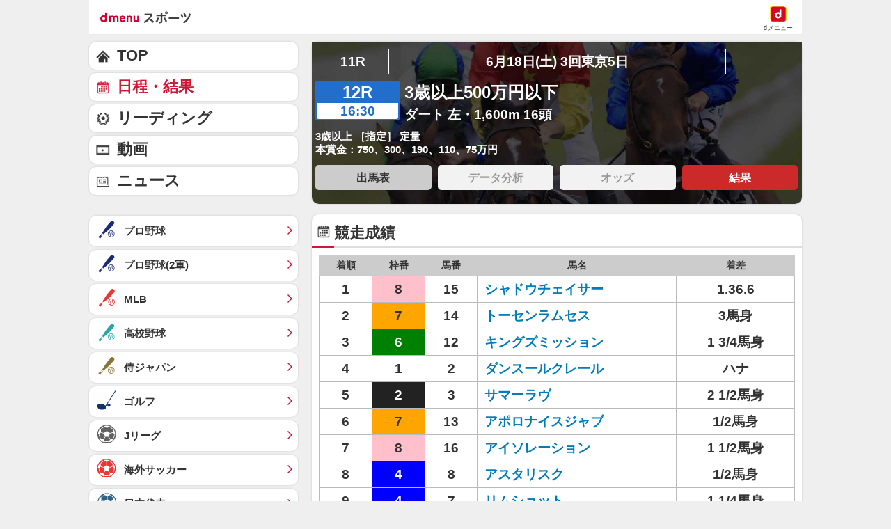

--- FILE ---
content_type: text/javascript
request_url: https://rumcdn.geoedge.be/d51e7e94-2494-4676-9d85-9dc40e298f77/grumi.js
body_size: 130457
content:
var grumiInstance = window.grumiInstance || { q: [] };
(function createInstance (window, document, options = { shouldPostponeSample: false }) {
	!function r(i,o,a){function s(n,e){if(!o[n]){if(!i[n]){var t="function"==typeof require&&require;if(!e&&t)return t(n,!0);if(c)return c(n,!0);throw new Error("Cannot find module '"+n+"'")}e=o[n]={exports:{}};i[n][0].call(e.exports,function(e){var t=i[n][1][e];return s(t||e)},e,e.exports,r,i,o,a)}return o[n].exports}for(var c="function"==typeof require&&require,e=0;e<a.length;e++)s(a[e]);return s}({1:[function(e,t,n){var r=e("./config.js"),i=e("./utils.js");t.exports={didAmazonWin:function(e){var t=e.meta&&e.meta.adv,n=e.preWinningAmazonBid;return n&&(t=t,!i.isEmptyObj(r.amazonAdvIds)&&r.amazonAdvIds[t]||(t=e.tag,e=n.amzniid,t.includes("apstag.renderImp(")&&t.includes(e)))},setAmazonParametersToSession:function(e){var t=e.preWinningAmazonBid;e.pbAdId=void 0,e.hbCid=t.crid||"N/A",e.pbBidder=t.amznp,e.hbCpm=t.amznbid,e.hbVendor="A9",e.hbTag=!0}}},{"./config.js":5,"./utils.js":24}],2:[function(e,t,n){var l=e("./session"),r=e("./urlParser.js"),m=e("./utils.js"),i=e("./domUtils.js").isIframe,f=e("./htmlParser.js"),g=e("./blackList").match,h=e("./ajax.js").sendEvent,o=".amazon-adsystem.com",a="/dtb/admi",s="googleads.g.doubleclick.net",e="/pagead/",c=["/pagead/adfetch",e+"ads"],d=/<iframe[^>]*src=['"]https*:\/\/ads.\w+.criteo.com\/delivery\/r\/.+<\/iframe>/g,u={};var p={adsense:{type:"jsonp",callbackName:"a"+ +new Date,getJsUrl:function(e,t){return e.replace("output=html","output=json_html")+"&callback="+t},getHtml:function(e){e=e[m.keys(e)[0]];return e&&e._html_},shouldRender:function(e){var e=e[m.keys(e)[0]],t=e&&e._html_,n=e&&e._snippet_,e=e&&e._empty_;return n&&t||e&&t}},amazon:{type:"jsonp",callbackName:"apstag.renderImp",getJsUrl:function(e){return e.replace("/admi?","/admj?").replace("&ep=%7B%22ce%22%3A%221%22%7D","")},getHtml:function(e){return e.html},shouldRender:function(e){return e.html}},criteo:{type:"js",getJsHtml:function(e){var t,n=e.match(d);return n&&(t=(t=n[0].replace(/iframe/g,"script")).replace(/afr.php|display.aspx/g,"ajs.php")),e.replace(d,t)},shouldRender:function(e){return"loading"===e.readyState}}};function y(e){var t,n=e.url,e=e.html;return n&&((n=r.parse(n)).hostname===s&&-1<c.indexOf(n.pathname)&&(t="adsense"),-1<n.hostname.indexOf(o))&&-1<n.pathname.indexOf(a)&&(t="amazon"),(t=e&&e.match(d)?"criteo":t)||!1}function v(r,i,o,a){e=i,t=o;var e,t,n,s=function(){e.src=t,h({type:"adfetch-error",meta:JSON.stringify(l.meta)})},c=window,d=r.callbackName,u=function(e){var t,n=r.getHtml(e),e=(l.bustedUrl=o,l.bustedTag=n,r.shouldRender(e));t=n,(t=f.parse(t))&&t.querySelectorAll&&(t=m.map(t.querySelectorAll("[src], [href]"),function(e){return e.src||e.href}),m.find(t,function(e){return g(e).match}))&&h({type:"adfetch",meta:JSON.stringify(l.meta)}),!a(n)&&e?(t=n,"srcdoc"in(e=i)?e.srcdoc=t:((e=e.contentWindow.document).open(),e.write(t),e.close())):s()};for(d=d.split("."),n=0;n<d.length-1;n++)c[d[n]]={},c=c[d[n]];c[d[n]]=u;var u=r.getJsUrl(o,r.callbackName),p=document.createElement("script");p.src=u,p.onerror=s,p.onload=function(){h({type:"adfetch-loaded",meta:JSON.stringify(l.meta)})},document.scripts[0].parentNode.insertBefore(p,null)}t.exports={shouldBust:function(e){var t,n=e.iframe,r=e.url,e=e.html,r=(r&&n&&(t=i(n)&&!u[n.id]&&y({url:r}),u[n.id]=!0),y({html:e}));return t||r},bust:function(e){var t=e.iframe,n=e.url,r=e.html,i=e.doc,o=e.inspectHtml;return"jsonp"===(e=p[y(e)]).type?v(e,t,n,o):"js"===e.type?(t=i,n=r,i=(o=e).getJsHtml(n),l.bustedTag=n,!!o.shouldRender(t)&&(t.write(i),!0)):void 0},checkAndBustFriendlyAmazonFrame:function(e,t){(e=e.defaultView&&e.defaultView.frameElement&&e.defaultView.frameElement.id)&&e.startsWith("apstag")&&(l.bustedTag=t)}}},{"./ajax.js":3,"./blackList":4,"./domUtils.js":8,"./htmlParser.js":13,"./session":21,"./urlParser.js":23,"./utils.js":24}],3:[function(e,t,n){var i=e("./utils.js"),o=e("./config.js"),r=e("./session.js"),a=e("./domUtils.js"),s=e("./jsUtils.js"),c=e("./methodCombinators.js").before,d=e("./tagSelector.js").getTag,u=e("./constants.js"),e=e("./natives.js"),p=e.fetch,l=e.XMLHttpRequest,m=e.Request,f=e.TextEncoder,g=e.postMessage,h=[];function y(e,t){e(t)}function v(t=null){i.forEach(h,function(e){y(e,t)}),h.push=y}function b(e){return e.key=r.key,e.imp=e.imp||r.imp,e.c_ver=o.c_ver,e.w_ver=r.wver,e.w_type=r.wtype,e.b_ver=o.b_ver,e.ver=o.ver,e.loc=location.href,e.ref=document.referrer,e.sp=r.sp||"dfp",e.cust_imp=r.cust_imp,e.cust1=r.meta.cust1,e.cust2=r.meta.cust2,e.cust3=r.meta.cust3,e.caid=r.meta.caid,e.scriptId=r.scriptId,e.crossOrigin=!a.isSameOriginWin(top),e.debug=r.debug,"dfp"===r.sp&&(e.qid=r.meta.qid),e.cdn=o.cdn||void 0,o.accountType!==u.NET&&(e.cid=r.meta&&r.meta.cr||123456,e.li=r.meta.li,e.ord=r.meta.ord,e.ygIds=r.meta.ygIds),e.at=o.accountType.charAt(0),r.hbTag&&(e.hbTag=!0,e.hbVendor=r.hbVendor,e.hbCid=r.hbCid,e.hbAdId=r.pbAdId,e.hbBidder=r.pbBidder,e.hbCpm=r.hbCpm,e.hbCurrency=r.hbCurrency),"boolean"==typeof r.meta.isAfc&&(e.isAfc=r.meta.isAfc,e.isAmp=r.meta.isAmp),r.meta.hasOwnProperty("isEBDA")&&"%"!==r.meta.isEBDA.charAt(0)&&(e.isEBDA=r.meta.isEBDA),r.pimp&&"%_pimp%"!==r.pimp&&(e.pimp=r.pimp),void 0!==r.pl&&(e.preloaded=r.pl),e.site=r.site||a.getTopHostname(),e.site&&-1<e.site.indexOf("safeframe.googlesyndication.com")&&(e.site="safeframe.googlesyndication.com"),e.isc=r.isc,r.adt&&(e.adt=r.adt),r.isCXM&&(e.isCXM=!0),e.ts=+new Date,e.bdTs=o.bdTs,e}function w(t,n){var r=[],e=i.keys(t);return void 0===n&&(n={},i.forEach(e,function(e){void 0!==t[e]&&void 0===n[e]&&r.push(e+"="+encodeURIComponent(t[e]))})),r.join("&")}function E(e){e=i.removeCaspr(e),e=r.doubleWrapperInfo.isDoubleWrapper?i.removeWrapperXMP(e):e;return e=4e5<e.length?e.slice(0,4e5):e}function j(t){return function(){var e=arguments[0];return e.html&&(e.html=E(e.html)),e.tag&&(e.tag=E(e.tag)),t.apply(this,arguments)}}e=c(function(e){var t;e.hasOwnProperty("byRate")&&!e.byRate||(t=a.getAllUrlsFromAllWindows(),"sample"!==e.r&&"sample"!==e.bdmn&&t.push(e.r),e[r.isPAPI&&"imaj"!==r.sp?"vast_content":"tag"]=d(),e.urls=JSON.stringify(t),e.hc=r.hc,e.vastUrls=JSON.stringify(r.vastUrls),delete e.byRate)}),c=c(function(e){e.meta=JSON.stringify(r.meta),e.client_size=r.client_size});function A(e,t){var n=new l;n.open("POST",e),n.setRequestHeader("Content-type","application/x-www-form-urlencoded"),n.send(w(t))}function O(t,e){return o=e,new Promise(function(t,e){var n=(new f).encode(w(o)),r=new CompressionStream("gzip"),i=r.writable.getWriter();i.write(n),i.close(),new Response(r.readable).arrayBuffer().then(function(e){t(e)}).catch(e)}).then(function(e){e=new m(t,{method:"POST",body:e,mode:"no-cors",headers:{"Content-type":"application/x-www-form-urlencoded","Accept-Language":"gzip"}});p(e)});var o}function _(e,t){p&&window.CompressionStream?O(e,t).catch(function(){A(e,t)}):A(e,t)}function T(e,t){!r.hasFrameApi||r.frameApi||r.isSkipFrameApi?_(e,t):g.call(r.targetWindow,{key:r.key,request:{url:e,data:t}},"*")}r.frameApi&&r.targetWindow.addEventListener("message",function(e){var t=e.data;t.key===r.key&&t.request&&(_((t=t.request).url,t.data),e.stopImmediatePropagation())});var I,x={};function k(r){return function(n){h.push(function(e){if(e&&e(n),n=b(n),-1!==r.indexOf(o.reportEndpoint,r.length-o.reportEndpoint.length)){var t=r+w(n,{r:!0,html:!0,ts:!0});if(!0===x[t]&&!(n.rbu||n.is||3===n.rdType||n.et))return}x[t]=!0,T(r,n)})}}let S="https:",C=S+o.apiUrl+o.reportEndpoint;t.exports={sendInit:s.once(c(k(S+o.apiUrl+o.initEndpoint))),sendReport:e(j(k(S+o.apiUrl+o.reportEndpoint))),sendError:k(S+o.apiUrl+o.errEndpoint),sendDebug:k(S+o.apiUrl+o.dbgEndpoint),sendStats:k(S+o.apiUrl+(o.statsEndpoint||"stats")),sendEvent:(I=k(S+o.apiUrl+o.evEndpoint),function(e,t){var n=o.rates||{default:.004},t=t||n[e.type]||n.default;Math.random()<=t&&I(e)}),buildRbuReport:e(j(b)),sendRbuReport:T,processQueue:v,processQueueAndResetState:function(){h.push!==y&&v(),h=[]},setReportsEndPointAsFinished:function(){x[C]=!0},setReportsEndPointAsCleared:function(){delete x[C]}}},{"./config.js":5,"./constants.js":6,"./domUtils.js":8,"./jsUtils.js":14,"./methodCombinators.js":16,"./natives.js":17,"./session.js":21,"./tagSelector.js":22,"./utils.js":24}],4:[function(e,t,n){var d=e("./utils.js"),r=e("./config.js"),u=e("./urlParser.js"),i=r.domains,o=r.clkDomains,e=r.bidders,a=r.patterns.wildcards;var s,p={match:!1};function l(e,t,n){return{match:!0,bdmn:e,ver:t,bcid:n}}function m(e){return e.split("").reverse().join("")}function f(n,e){var t,r;return-1<e.indexOf("*")?(t=e.split("*"),r=-1,d.every(t,function(e){var e=n.indexOf(e,r+1),t=r<e;return r=e,t})):-1<n.indexOf(e)}function g(e,t,n){return d.find(e,t)||d.find(e,n)}function h(e){return e&&"1"===e.charAt(0)}function c(c){return function(e){var n,r,i,e=u.parse(e),t=e&&e.hostname,o=e&&[e.pathname,e.search,e.hash].join("");if(t){t=[t].concat((e=(e=t).split("."),d.fluent(e).map(function(e,t,n){return n.shift(),n.join(".")}).val())),e=d.map(t,m),t=d.filter(e,function(e){return void 0!==c[e]});if(t&&t.length){if(e=d.find(t,function(e){return"string"==typeof c[e]}))return l(m(e),c[e]);var a=d.filter(t,function(e){return"object"==typeof c[e]}),s=d.map(a,function(e){return c[e]}),e=d.find(s,function(t,e){return r=g(d.keys(t),function(e){return f(o,e)&&h(t[e])},function(e){return f(o,e)}),n=m(a[e]),""===r&&(e=s[e],i=l(n,e[r])),r});if(e)return l(n,e[r],r);if(i)return i}}return p}}function y(e){e=e.substring(2).split("$");return d.map(e,function(e){return e.split(":")[0]})}t.exports={match:function(e,t){var n=c(i);return t&&"IFRAME"===t.toUpperCase()&&(t=c(o)(e)).match?(t.rdType=2,t):n(e)},matchHB:(s=c(e),function(e){var e=e.split(":"),t=e[0],e=e[1],e="https://"+m(t+".com")+"/"+e,e=s(e);return e.match&&(e.bdmn=t),e}),matchAgainst:c,matchPattern:function(t){var e=g(d.keys(a),function(e){return f(t,e)&&h(a[e])},function(e){return f(t,e)});return e?l("pattern",a[e],e):p},isBlocking:h,getTriggerTypes:y,removeTriggerType:function(e,t){var n,r=(i=y(e.ver)).includes(t),i=1<i.length;return r?i?(e.ver=(n=t,(r=e.ver).length<2||"0"!==r[0]&&"1"!==r[0]||"#"!==r[1]||(i=r.substring(0,2),1===(t=r.substring(2).split("$")).length)?r:0===(r=t.filter(function(e){var t=e.indexOf(":");return-1===t||e.substring(0,t)!==n})).length?i.slice(0,-1):i+r.join("$")),e):p:e}}},{"./config.js":5,"./urlParser.js":23,"./utils.js":24}],5:[function(e,t,n){t.exports={"ver":"0.1","b_ver":"0.5.480","blocking":true,"rbu":0,"silentRbu":0,"signableHosts":[],"onRbu":0,"samplePercent":0,"debug":true,"accountType":"publisher","impSampleRate":0.002,"statRate":0.05,"apiUrl":"//gw.geoedge.be/api/","initEndpoint":"init","reportEndpoint":"report","statsEndpoint":"stats","errEndpoint":"error","dbgEndpoint":"debug","evEndpoint":"event","filteredAdvertisersEndpoint":"v1/config/filtered-advertisers","rdrBlock":true,"ipUrl":"//rumcdn.geoedge.be/grumi-ip.js","altTags":[],"hostFilter":[],"maxHtmlSize":0.4,"reporting":true,"advs":{},"creativeWhitelist":{},"heavyAd":false,"cdn":"cloudfront","domains":{"moc.gnidemdevlohp":"1#1:64791","pot.832uz":"1#1:64791","moc.ecarsussap.753175-tsetal":"1#1:64791","moc.sleehwyk.sj":"1#1:64791","moc.gnifrus-tsaf":"1#1:64791","moc.xdanoev.10-xda":"1#1:64791","ten.tnorfduolc.g4pvzepdaeq1d":"1#1:64791","moc.ndcsca":"1#1:64791","moc.ecarsussap.463175-tsetal":"1#1:64791","pot.6y2aswn":"1#1:64791","moc.egnahcxesdani":"1#1:64791","ecaps.maammel":"1#1:64791","moc.tsez-ocip":"1#1:64791","moc.lohsc.sj":"1#1:64791","pot.iolumgpbwvbv":"1#1:64791","ten.hcetiaor.gnikcart":"1#1:64791","ofni.htaprider.5su-og":"1#1:64791","moc.koohenildaer":"1#1:64791","evil.seitirucesseraccp":"1#1:64791","ni.oc.yfirevnamuh.02r22937ccbuho4shq5d":"1#1:64791","moc.kniledonhcet.gujj9937ccbuh8itnq5d":"1#1:64791","moc.sdhvkcr":"1#1:64791","ed.tiehdnuseg-netnemusnok.thcireb":"1#1:64791","ed.gnuhcsroftkramznanif":"1#1:64791","ppa.naecolatigidno.eeq9c-2-ppa-notknalp":"1#1:64791","oc.stropsenihprodne":"1#1:64791","moc.hcet-dnuoforp-liam.31":"1#1:64791","ppa.naecolatigidno.rjiy9-ppa-supotco":"1#1:64791","ten.swodniw.eroc.bew.31z.egrahcelppa":"1#1:64791","pohs.elggotbeworp":"1#1:64791","moc.ayawesir":"1#1:64791","moc.88lacinortxyz":"1#1:64791","ni.oc.kcilctobor.0854d937ccbuhganqq5d":"1#1:64791","ppa.naecolatigidno.wv9a6-ppa-esrohaes":"1#1:64791","ur.dasafrennab":"1#1:64791","krow.rityde":"1#1:64791","pot.iyvqlakshppr":"1#1:64791","pot.ksktldxuwqw":"1#1:64791","ppa.naecolatigidno.xwd2q-ppa-hsifnwolc":"1#1:64791","ten.dferuza.20z.sgpeqbfazfbdha3f-nj":"1#1:64791","moc.tpihcorcim":"1#1:64791","moc.doowdhgjz":"1#1:64791","ed.etueh-ssuneg.www":"1#1:64791","moc.ppaedart":"1#1:64791","moc.sillenoram.www":"1#1:64791","rg.srentrapnywlla.srentrap":"1#1:64791","evil.kuseitirucesevitcacp":"1#1:64791","ni.oc.yfirevnamuh.g71o8937ccbuh8nbnq5d":"1#1:64791","ten.swodniw.eroc.bew.31z.allebnneethgie":"1#1:64791","ni.oc.yfirevnamuh.gvqhd937ccbuh8r4rq5d":"1#1:64791","oi.wolfbew.kcirt-tfilneppert":"1#1:64791","swen.redisnihtlaeh":"1#1:64791","moc.xmznel.2s":"1#1:64791","ten.moderoberomon":"1#1:64791","moc.fagsunob":"1#1:64791","zyx.c0i":"1#1:64791","moc.ketuz-mivah.3rt":"1#1:64791","evil.sllawnajortitna":"1#1:64791","ten.tnorfduolc.5w8s2qxrbvwy1d":"1#1:64791","moc.noitaunitnocgnipoordelttek":"1#1:64791","ten.tnorfduolc.zjnukhvghq9o2d":"1#1:64791","moc.swentsunk.sj":"1#1:64791","moc.dib-yoj.ed-pmi-vda":"1#1:64791","moc.6ndcmb.ndc":"1#1:64791","enilno.kcartgma.kcart":"1#1:64791","ni.oc.yfirevnamuh.0ksc2937ccbuh8c5iq5d":"1#1:64791","ni.oc.yfirevnamuh.g4n12937ccbuho3rhq5d":"1#1:64791","gro.egap-tsaf.modneuq":"1#1:64791","pot.kqnrygkulmbz":"1#1:64791","moc.dnegelniwgib.www":"1#1:64791","ni.oc.kcilctobor.gul9s837ccbuho7mbq5d":"1#1:64791","etis.balwolforuen.www":"1#1:64791","moc.oukdoofaes":"1#1:64791","moc.tsitilexip":"1#1:64791","moc.sgabrevob":"1#1:64791","moc.euqituobirani.www":"1#1:64791","ni.oc.yfirevnamuh.grbrs837ccbuh8agcq5d":"1#1:64791","moc.ygolortsaym.ppa":"1#1:64791","yb.enilxamffa.kcilc":"1#1:64791","moc.ppaukoreh.52a1fcdc25d5-99346-sgnirps-lufrewop":"1#1:64791","ten.kh-emoheruces":"1#1:64791","ni.oc.yfirevnamuh.0fbkf937ccbuh005uq5d":"1#1:64791","moc.ecivda-ytuaeb-snemow":"1#1:64791","oc.apsnaerok.enizagam":"1#1:64791","moc.orpesees":"1#1:64791","pot.cshfxebfulid":"1#1:64791","ppa.naecolatigidno.q92hi-ppa-hsifnwolc":"1#1:64791","ten.swodniw.eroc.bew.31z.atmzv0su3210gninrawsuriv":"1#1:64791","ni.oc.yfirevnamuh.gjhsr837ccbuho7raq5d":"1#1:64791","ni.oc.yfirevnamuh.0l514937ccbuhokgjq5d":"1#1:64791","ybab.3tsohduolcatad":"1#1:64791","ofni.fsmr.kphm":"1#1:64791","moc.evolhcttam.nvldbx":"1#1:64791","moc.enozrevocsiddaer":"1#1:64791","moc.emohxivro":"1#1:64791","pohs.wtoudoudip":"1#1:64791","orp.ocsiditsap":"1#1:64791","ofni.spotreffowen":"1#1:64791","oi.vdarda.ipa":"1#1:64791","ten.etaberteg.c8ix4":"1#1:64791","zyx.ubdstr":"1#1:64791","moc.redaol-tnetnoc.7":"1#1:64791","knil.ppa.t2xk":"1#1:64791","moc.sm-tniopxda.4v-tsaesu-btr":"1#1:64791","moc.ofni-ytinifni.4v-ue-btr":"1#1:64791","moc.redaol-tnetnoc.6":"1#1:64791","moc.ipsoog":"1#1:64791","moc.ecarsussap.163175-tsetal":"1#1:64791","gro.ytilirivlwohnori":"1#1:64791","moc.sdaderk":"1#1:64791","pot.fi3eusc":"1#1:64791","moc.sgtke":"1#1:64791","ofni.htaprider.4su-og":"1#1:64791","cc.lllla4nuf.yalp":"1#1:64791","uoyc.42swenyraunaj":"1#1:64791","moc.kniledonhcet.g0ckr837ccbuhovbaq5d":"1#1:64791","ni.oc.setagtcennoc.0gfgt837ccbuh0l8dq5d":"1#1:64791","ni.oc.yfirevnamuh.0jfpe937ccbuh8alsq5d":"1#1:64791","moc.sksedgolbeht":"1#1:64791","moc.hcet-dnuoforp-liam.43":"1#1:64791","moc.rfr-ipa.bus":"1#1:64791","moc.lohsc":"1#1:64791","moc.enizagam-ks.www":"1#1:64791","moc.101trepxegod":"1#1:64791","cc.aetrph.9ab":"1#1:64791","ni.oc.yfirevnamuh.024ve937ccbuh8stsq5d":"1#1:64791","erots.222ts1.og":"1#1:64791","ten.swodniw.eroc.bew.31z.alleb2":"1#1:64791","ten.swodniw.eroc.bew.31z.alleb1":"1#1:64791","ppa.naecolatigidno.ghh52-swen-eizzub":"1#1:64791","pot.kmsy3ho":"1#1:64791","sbs.sobotor":"1#1:64791","ni.oc.yfirevnamuh.0iqs3937ccbuh0ucjq5d":"1#1:64791","moc.latrophcetegdirb.gd5qf837ccbuh8eetp5d":"1#1:64791","ni.oc.yfirevnamuh.07c5e937ccbuh8sqrq5d":"1#1:64791","ecaps.cisom":"1#1:64791","ofni.htaprider.ue-og":"1#1:64791","moc.btr-mueda.rekcart":"1#1:64791","knil.ppa.ifos":"1#1:64791","ofni.htaprider.6su-og":"1#1:64791","ur.sdracyppahyrt":"1#1:64791","ten.swodniw.eroc.bew.31z.uhy0f4i4lzcsj321egassem":"1#1:64791","ten.swodniw.eroc.bolb.sdkjfbdskjfbkjdsbkfjds":"1#1:64791","pot.qafbvvnohiej":"1#1:64791","pot.u5dhfij":"1#1:64791","nuf.tfosdnim.oncim":"1#1:64791","moc.uesdnertpot":"1#1:64791","ppa.naecolatigidno.jj8nr-tseperacew":"1#1:64791","ppa.yfilten.77bbaa-abmulut-repus":"1#1:64791","pot.yynzkctdjmt":"1#1:64791","moc.krt8grrth.www":"1#1:64791","ni.oc.kcilctobor.0rmsq837ccbuh00s8q5d":"1#1:64791","moc.rekcolbdaraelc":"1#1:64791","evil.kuserucestcefrepcp":"1#1:64791","ppa.naecolatigidno.pwtbb-ppa-eltrut-aes":"1#1:64791","etis.enihcammyg":"1#1:64791","moc.ecnegilletniero":"1#1:64791","moc.eruza.ppaduolc.tsewnapaj.1sspoj":"1#1:64791","gro.nizagamstiehdnuseg.golb":"1#1:64791","moc.pjsemagommpot":"1#1:64791","moc.xrevarb":"1#1:64791","piv.2-777ll.www":"1#1:64791","ni.oc.yfirevnamuh.g6fjf937ccbuh043uq5d":"1#1:64791","ni.oc.kcilctobor.grtdi937ccbuhguk2r5d":"1#1:64791","moc.eruza.ppaduolc.tsewnapaj.is1mpoj":"1#1:64791","etis.tfihssuxen":"1#1:64791","ten.xonlid":"1#1:64791","moc.ti-ppaia-orp":"1#1:64791","ppa.naecolatigidno.ln2g9-ppa-hsifknom":"1#1:64791","moc.kniledonhcet.0s1pq837ccbuhosj8q5d":"1#1:64791","ni.oc.yfirevnamuh.g4lod937ccbuhg2crq5d":"1#1:64791","moc.enozrevoocsiddaer":"1#1:64791","moc.sehsnait.ss":"1#1:64791","moc.gatbm.ndc":"1#1:64791","moc.redaol-tnetnoc.8":"1#1:64791","moc.a1sm.ndc":"1#1:64791","moc.esnefedtsohgduolc":"1#1:64791","moc.ecarsussap.263175-tsetal":"1#1:64791","zyx.vdaelacs.rkcrt":"1#1:64791","orp.buhtylana.ffa":"1#1:64791","moc.semit-lacitcat":"1#1:64791","moc.pohscitatseht.t":"1#1:64791","moc.deloac":"1#1:64791","moc.8831agem":"1#1:64791","moc.tsitilexip.sj":"1#1:64791","oi.citamdib.711sda":"1#1:64791","moc.3ta3rg-os":"1#1:64791","au.777":"1#1:64791","moc.awolferoc":"1#1:64791","moc.kniledonhcet.ge0kr837ccbuh89baq5d":"1#1:64791","moc.htapbomeb.e6oo9":"1#1:64791","pohs.elasxoblevart.www":"1#1:64791","moc.uatsenerutuf":"1#1:64791","moc.edioryht-noissim":"1#1:64791","moc.evol-dna-trilf":"1#1:64791","pot.oqekvykpurz":"1#1:64791","ni.oc.yfirevnamuh.03eba937ccbuho1goq5d":"1#1:64791","edart.vardz.c":"1#1:64791","moc.gnilgnotjz":"1#1:64791","moc.sgolb-dlrow":"1#1:64791","ppa.naecolatigidno.z6u3v-ppa-retsyo":"1#1:64791","moc.eseurddlihcsnoissim":"1#1:64791","oi.wolfbew.vkp-kcirt-meseid-tim":"1#1:64791","pohs.recivedtentalf":"1#1:64791","ni.oc.yfirevnamuh.0nkjg937ccbuhg720r5d":"1#1:64791","pohs.eracrabmul":"1#1:64791","etis.atnavartun":"1#1:64791","ten.swodniw.eroc.bew.31z.5dxry3su3210gninrawsuriv":"1#1:64791","cc.emagilij321":"1#1:64791","ni.oc.yfirevnamuh.g0o2e937ccbuhodnrq5d":"1#1:64791","ni.oc.yfirevnamuh.0894e937ccbuhojprq5d":"1#1:64791","ppa.naecolatigidno.nd9oj-ppa-daehremmah":"1#1:64791","tseuq.yhifgcdqggd":"1#1:64791","ten.eerf4yalp.su":"1#1:64791","gro.reggolbi.ognalos":"1#1:64791","moc.xdanoev.20-xda":"1#1:64791","moc.gnifrus-tsaf.psd":"1#1:64791","ten.dferuza.10z.xafewf3eed7dxbdd-vic":"1#1:64791","ecaps.zkzr24vbli":"1#1:64791","moc.tsolet":"1#1:64791","moc.sgtke.ndc":"1#1:64791","moc.betasam.sj":"1#1:64791","ofni.norfssepsz.op":"1#1:64791","moc.dnmbs.ue.bi":"1#1:64791","moc.tuaxfta.sj":"1#1:64791","aidem.irt.4v-ue-btr":"1#1:64791","ved.segap.avatrekcolbda":"1#1:64791","riah.zxertyio.piv":"1#1:64791","ecaps.ryyralloroc":"1#1:64791","moc.ridergnorts":"1#1:64791","ofni.htaprider.3su-og":"1#1:64791","ten.tnorfduolc.oemwngu0ijm12d":"1#1:64791","pot.ihqdcppzvwoz":"1#1:64791","moc.nesemirpadanac":"1#1:64791","efil.sfafw1":"1#1:64791","pohs.okimaor":"1#1:64791","moc.lanruoj-citemsoc":"1#1:64791","cc.aetrph.7ab":"1#1:64791","ln.rekenarf211.www":"1#1:64791","pohs.orypxe":"1#1:64791","egap.golbhcet.noitavitca":"1#1:64791","moc.egdegolbeht":"1#1:64791","pohs.ecnerefertendemrof":"1#1:64791","ppa.naecolatigidno.8ib5b-4-ppa-retsyo":"1#1:64791","moc.cllnolasylppusytuaeb.esuoherots":"1#1:64791","moc.yfiesrevyalp.wk":"1#1:64791","moc.latrophcetegdirb.09ksf937ccbuh8hluq5d":"1#1:64791","kcilc.xxsoediv":"1#1:64791","enilno.wapcitsiloh":"1#1:64791","evil.kuytirucesdnefedcp":"1#1:64791","erots.yliadyawaevig":"1#1:64791","ecaps.yticerutam":"1#1:64791","moc.ezauw.evoloeg":"1#1:64791","eniw.tropbewlausac":"1#1:64791","enilno.dnimlacigol.tsaesu-btr":"1#1:64791","ten.tnorfduolc.64pgc8xmtcuu1d":"1#1:64791","moc.oeevo.sda.201sda":"1#1:64791","ofni.htaprider.rtluv-og":"1#1:64791","moc.aidemlatigidytiliga.4v-ue-btr":"1#1:64791","moc.tceffedaibom":"1#1:64791","ofni.htaprider.8su-og":"1#1:64791","ofni.htaprider.1su-og":"1#1:64791","moc.ssarcreppu.sj":"1#1:64791","moc.aeesud":"1#1:64791","moc.sleehwyk":"1#1:64791","eno.sbalepahs":"1#1:64791","moc.swentsunk":"1#1:64791","pot.ouzcqlqjclhs":"1#1:64791","moc.latrophcetegdirb.gli9t837ccbuh8h1dq5d":"1#1:64791","em.enil-htlaeh.xalordnohc1am":"1#1:64791","moc.naidraugllawtrams.g1v52937ccbuho5vhq5d":"1#1:64791","ni.oc.yfirevnamuh.gtpje937ccbuhgocsq5d":"1#1:64791","moc.topsgolb.sbuheiregnil":"1#1:64791","nuf.tfosdnim":"1#1:64791","moc.tiehdnusegnerreh.golb":"1#1:64791","moc.loohcsgnivirdsonze.eludehcs":"1#1:64791","moc.anadlognom.nelborf":"1#1:64791","ppa.naecolatigidno.5tc4t-ppa-supotco":"1#1:64791","etis.egfbsosm":"1#1:64791","gro.spithtlaehtnioj.swen":"1#1:64791","moc.eriwrebbajkrampansnegalp.jioq":"1#1:64791","ni.oc.yfirevnamuh.0030e937ccbuh8qkrq5d":"1#1:64791","moc.sztstn":"1#1:64791","evil.nhjfyerp":"1#1:64791","moc.euqituobsallas.www":"1#1:64791","pot.pukcabtsaf":"1#1:64791","moc.thcetlok":"1#1:64791","moc.rehtaelneges.kcots":"1#1:64791","etis.222ts1.98yi":"1#1:64791","ni.oc.yfirevnamuh.04shd937ccbuh8s4rq5d":"1#1:64791","ofni.htaprider.7su-og":"1#1:64791","moc.xinus-lepat.2rt":"1#1:64791","moc.ruzah-konib.3rt":"1#1:64791","moc.btrtnenitnoctniop":"1#1:64791","moc.xugem-tolih.3rt":"1#1:64791","evil.eciovamzalp":"1#1:64791","moc.321eunevahcnif":"1#1:64791","pot.g8d0zm7":"1#1:64791","oi.citamdib.201sda":"1#1:64791","moc.as.krapsykcul":"1#1:64791","moc.tnetnoc-xepa":"1#1:64791","pot.buhrider":"1#1:64791","pot.hmzuemzqhjfc":"1#1:64791","kni.hcetgniruces":"1#1:64791","ten.tnorfduolc.a7ftfuq9zux42d":"1#1:64791","moc.dloselasrof.www":"1#1:64791","moc.ayawtovip":"1#1:64791","su.sterceseracniks":"1#1:64791","pot.rhyszobdfeu":"1#1:64791","pot.y1pfj4wrak29.eunitnoc-sserp":"1#1:64791","gro.eractniojxelf.spit":"1#1:64791","moc.ssarcreppu":"1#1:64791","moc.utomz":"1#1:64791","ten.hlatot.ognalos":"1#1:64791","moc.retnecmidray":"1#1:64791","moc.noisiiwid":"1#1:64791","gro.taerg-si.modneuq":"1#1:64791","moc.uoy-dna-erac.segap":"1#1:64791","moc.ereitsuah-ednuseg.golb.www":"1#1:64791","ur.vokirb":"1#1:64791","ed.nnamreuank":"1#1:64791","ofni.ixefevitilumurezinok":"1#1:64791","moc.enav-atad.krt":"1#1:64791","moc.gprommdiar":"1#1:64791","moc.opbtsewtsae.www":"1#1:64791","moc.ppaukoreh.a4893c20a588-sreziteppatuoballa":"1#1:64791","ppa.naecolatigidno.7aj99-ppa-notknalp":"1#1:64791","moc.lanruojekehtopa":"1#1:64791","ten.skreprallod":"1#1:64791","moc.verremusnoc":"1#1:64791","moc.tesdnimtaeb":"1#1:64791","ur.naissuroediv":"1#1:64791","ppa.naecolatigidno.vsdzk-ppa-yargnits":"1#1:64791","moc.744m":"1#1:64791","moc.sdnertsuinegeht.www":"1#1:64791","moc.321eleipsommtseb":"1#1:64791","smetsys.draugefaselibom":"1#1:64791","oi.citamdib.611sda":"1#1:64791","ten.dferuza.10z.fc7cmdkfeeva0hya-eex":"1#1:64791","moc.oeevo.sda.401sda":"1#1:64791","teb.knilynit.ndc.z":"1#1:64791","moc.aidem-sserpxeila.stessa":"1#1:64791","pot.qampylrgjshz":"1#1:64791","ten.eralgda.enigne.3ettemocda":"1#1:64791","moc.sr1m":"1#1:64791","moc.sdaderk.ndc":"1#1:64791","ppa.naecolatigidno.a8djv-ppa-esrohaes":"1#1:64791","etis.kcrtratsrets":"1#1:64791","ppa.naecolatigidno.iid9v-ppa-hsifrats":"1#1:64791","moc.ediughtlaewlacihte":"1#1:64791","etis.lativlluf":"1#1:64791","moc.latrophcetegdirb.g0qs5937ccbuhgp5lq5d":"1#1:64791","moc.hcet-dnuoforp-liam":"1#1:64791","moc.remmahsuez":"1#1:64791","moc.vcxaedi":"1#1:64791","moc.naidraugllawtrams.04jte937ccbuho6rsq5d":"1#1:64791","uoyc.52swenyraunaj":"1#1:64791","piv.nacamalob.ekactorrac":"1#1:64791","ed.noitpecnocec":"1#1:64791","moc.swen-rekcart-kcilc.krt":"1#1:64791","moc.ppaukoreh.706d7ec52195-seton-dnelbetsat":"1#1:64791","ten.swodniw.eroc.bew.31z.allebeenin":"1#1:64791","kcilc.xenyr":"1#1:64791","ppa.naecolatigidno.6xw2d-ppa-nihcru":"1#1:64791","erots.labrehadevruya":"1#1:64791","moc.daorytyt.www":"1#1:64791","etis.xivmod":"1#1:64791","moc.stekram-suineg.www":"1#1:64791","moc.gniddebdetartseb":"1#1:64791","pohs.reworgpohs":"1#1:64791","moc.urugkcahefil.www":"1#1:64791","moc.anehseonehz.xitnehw":"1#1:64791","ten.swodniw.eroc.bew.31z.88qohvsu3210gninrawsuriv":"1#1:64791","kcilc.2snuraidem":"1#1:64791","zyx.987-rovnes":"1#1:64791","orp.eauq-77ecnanif":"1#1:64791","uh.satijulefscakul":"1#1:64791","ten.swodniw.eroc.bew.1z.ldkdjjsua":"1#1:64791","ofni.96ims":"1#1:64791","evil.noitcetorpbewwenerogcp":"1#1:64791","ppa.naecolatigidno.wi4gh-ppa-nottub-ppastahw":"1#1:64791","niw.u96ocnip":"1#1:64791","ni.oc.yfirevnamuh.g1hld937ccbuhgi8rq5d":"1#1:64791","moc.setonsenihsnus":"1#1:64791","moc.btrosdaeuh.4v-tsaesu-btr":"1#1:64791","enilno.dnimlacigol.4v-tsaesu-btr":"1#1:64791","moc.ur.kculagem":"1#1:64791","moc.sesulplexip.tsaesu-btr":"1#1:64791","ur.ffoknit.ndc-tenartxe":"1#1:64791","moc.gatbm":"1#1:64791","moc.hcidv":"1#1:64791","pot.ehrpqhnfjrf":"1#1:64791","moc.ppatcaerym":"1#1:64791","ecaps.igolopot":"1#1:64791","moc.300ygolonhcet-gnivres.krt":"1#1:64791","moc.erotsyalpmlap.2ndc":"1#1:64791","zyx.revirkcilc.su":"1#1:64791","ofni.og7etadpu":"1#1:64791","pot.063htapecart":"1#1:64791","moc.zkbsda":"1#1:64791","ppa.naecolatigidno.i45tz-ppa-nwarp-gnik":"1#1:64791","ni.oc.yfirevnamuh.0fufr837ccbuhgm2aq5d":"1#1:64791","moc.rraegatsiver.apl":"1#1:64791","moc.ytnehcyeb.www":"1#1:64791","moc.nizagam-opa.lekitra":"1#1:64791","moc.14069apfer":"1#1:64791","moc.9r6k5m":"1#1:64791","moc.tuaxfta":"1#1:64791","moc.betasam":"1#1:64791","ed.nizagammiehnegie":"1#1:64791","moc.nedleh-kcehc":"1#1:64791","ppa.elbavol.oxoxanaile":"1#1:64791","ppa.naecolatigidno.ayjti-ppa-laes":"1#1:64791","moc.95rtsadak":"1#1:64791","pohs.ximaor":"1#1:64791","ed.tobegna-muz-hcafnie":"1#1:64791","moc.ygolortsaym.assile":"1#1:64791","niw.connnfjr":"1#1:64791","moc.uyvoaz":"1#1:64791","ppa.naecolatigidno.hfnam-gnikooc-ysae":"1#1:64791","ni.oc.yfirevnamuh.gikqg937ccbuhohd0r5d":"1#1:64791","zyx.czf8ns92.ipa":"1#1:64791","moc.pmujtellaw.muimerp":"1#1:64791","ed.nizagam-rekrew-mieh":"1#1:64791","pot.bscnywphqie":"1#1:64791","moc.ninobmajnu":"1#1:64791","ved.2r.bbe85f6e4ff69bb89e84d192d73082a5-bup":"1#1:64791","evil.erucesevisnefedcp":"1#1:64791","moc.enipshtooms.yrt":"1#1:64791","moc.secapsnaecolatigid.3ofs.6-ocbrn":"1#1:64791","ni.oc.yfirevnamuh.g28nd937ccbuhgearq5d":"1#1:64791","moc.ogolgfwt.www":"1#1:64791","moc.swennekehtopa.nizagam":"1#1:64791","gro.kcubrettebdaer":"1#1:64791","moc.hsilbupdagnitekram":"1#1:64791","ofni.htaprider.capa-og":"1#1:64791","ten.dferuza.10z.metg5hyevhdfuead-yrc":"1#1:64791","moc.xinus-lepat.3rt":"1#1:64791","moc.redaol-tnetnoc.0":"1#1:64791","ofni.htaprider.2su-og":"1#1:64791","zyx.daibompxe":"1#1:64791","ecaps.bewpot":"1#1:64791","ppa.naecolatigidno.kum85-ppa-retsyo":"1#1:64791","ni.oc.yfirevnamuh.07fm9937ccbuhosvnq5d":"1#1:64791","ppa.naecolatigidno.rqnie-2-ppa-laes":"1#1:64791","ed.nessiw-tiehdnuseg":"1#1:64791","pot.xibtgxsazi":"1#1:64791","etis.sgolbreppirtevaw":"1#1:64791","moc.stnalpss":"1#1:64791","moc.icnivcp":"1#1:64791","evil.kuseitirucestseuqercp":"1#1:64791","ten.eerf4yalp.am":"1#1:64791","enilno.arykoob":"1#1:64791","ni.oc.yfirevnamuh.gik2t837ccbuh0rpcq5d":"1#1:64791","pohs.yltramslles":"1#1:64791","etis.5sdyy":"1#1:64791","moc.latrophcetegdirb.0qbjt837ccbuhgfcdq5d":"1#1:64791","gro.ecnarusniotuadetsurt":"1#1:64791","moc.seciohcdooggnidnert":"1#1:64791","ten.42loxinit":"1#1:64791","etis.10-lsknevilevil.bdunmtdyb5tra":"1#1:64791","kcilc.aikotugaf":"1#1:64791","ppa.naecolatigidno.5l2jy-ppa-hsifdlog":"1#1:64791","ni.oc.yfirevnamuh.0bnji937ccbuh0or2r5d":"1#1:64791","moc.esvirdym.www":"1#1:64791","moc.orivanalac.174nracram":"1#1:64791","ppa.4nuf.renniw":"1#1:64791","kcilc.seupidet":"1#1:64791","moc.taemlufwa":"1#1:64791","moc.olcsyak":"1#1:64791","ni.oc.yfirevnamuh.0dbjd937ccbuho76rq5d":"1#1:64791","evil.kuytiruceseraccp":"1#1:64791","moc.golbotsevol.evoloeg":"1#1:64791","ten.etis-taerg.ognalos":"1#1:64791","moc.yrotcafxda.tsaesu-btr":"1#1:64791","pot.xelfdib.gskt":"1#1:64791","moc.yy2ka.ndc":"1#1:64791","ten.dferuza.10z.2eybzhxerhgbjgca-rle":"1#1:64791","moc.yawa-em-llor":"1#1:64791","moc.danosiof.st":"1#1:64791","moc.perut-nadim.3rt":"1#1:64791","moc.ppatcaerym.sj":"1#1:64791","su.mroftalpda.ffrt":"1#1:64791","moc.qqniamodniamod":"1#1:64791","moc.tniedargpu":"1#1:64791","enilno.xivarem":"1#1:64791","ku.oc.enizagamsrevolgod":"1#1:64791","ppa.naecolatigidno.mscjx-ppa-hsifnoil":"1#1:64791","lol.sebufuoy":"1#1:64791","pohs.tsopssenllew":"1#1:64791","moc.ybraen-slrig.www":"1#1:64791","ni.oc.yfirevnamuh.g2gms837ccbuh8f9cq5d":"1#1:64791","moc.hcet-dnuoforp-liam.73":"1#1:64791","moc.enotsiefeh":"1#1:64791","moc.asutroperssenllew":"1#1:64791","moc.irrotalleb.www":"1#1:64791","orp.rbmacidart":"1#1:64791","moc.ndvis":"1#1:64791","cc.aetrph.81ab":"1#1:64791","cc.aetrph.1ab":"1#1:64791","ni.oc.yfirevnamuh.05t4d937ccbuhgnnqq5d":"1#1:64791","evil.kuytirucesdetavitcacp":"1#1:64791","ed.rebuaznevilo":"1#1:64791","ppa.naecolatigidno.zzcs2-efil-dlo-gnirac":"1#1:64791","moc.99978787.www":"1#1:64791","ppa.naecolatigidno.trp6u-ppa-hsifdlog":"1#1:64791","moc.yadottramslennahc":"1#1:64791","ur.46lavirp":"1#1:64791","ni.oc.yfirevnamuh.0fvhf937ccbuh8d0uq5d":"1#1:64791","moc.erocsevil55dog.epl":"1#1:64791","moc.enozxxkrowtengolb.apl":"1#1:64791","moc.xmeertsngised.apl":"1#1:64791","ni.gniklaicos.www":"1#1:64791","pohs.elggottenbewdetroppus":"1#1:64791","ppa.naecolatigidno.v85ie-ppa-laroc":"1#1:64791","moc.ylognez.www":"1#1:64791","hc.suxalag.www":"1#1:64791","moc.krowtendaxes":"0#4:1","moc.citambup":{"ucrid=14264004172414971964":"1#1:65966","ucrid=5112583874087231110":"1#1:65966","ucrid=18046781526710386928":"1#1:65966","ucrid=17743987866769722945":"1#1:65966","ucrid=11335535805327554445":"1#1:65966","ucrid=8885016998820457526":"1#1:65966","ucrid=11208797255217328730":"1#1:65966","ucrid=9767195956769535457":"1#1:65966","ucrid=10775221440127284853":"1#1:65966","ucrid=9114203664230155695":"1#1:65966","ucrid=5950661774917843476":"1#1:65966","ucrid=8376035327949325049":"1#1:65966","ucrid=18137643025350211644":"1#1:65966","ucrid=11471038865590438995":"1#1:65966","ucrid=15870245874802332522":"1#1:65966","ucrid=17148376615064564019":"1#1:65966","ucrid=11436622548964685740":"1#1:65966","ucrid=2278763731732788278":"1#1:65966","ucrid=2385254186780688200":"1#1:65966","ucrid=14919999489399227918":"1#1:65966","ucrid=1288529553619901469":"1#1:65966","ucrid=2148203776234199651":"1#1:65966","ucrid=5053344352540412214":"1#1:65966","ucrid=3202761523057022053":"1#1:65966","ucrid=16261150508828566558":"1#1:65966","ucrid=2527338207147073328":"1#1:65966","ucrid=4368931990503926348":"1#4:70085$11:55765$24:58520","ucrid=6060499433356189477":"0#10:67860","ucrid=4432444780678324721":"0#10:67860","ucrid=18406961149593433967":"0#10:67860","ucrid=13929770936906105599":"0#10:67860","ucrid=16751117818691588611":"0#10:67860","ucrid=5494829745921960830":"0#10:67860","ucrid=4759010463050476787":"0#10:67860","ucrid=7680732313067457123":"0#10:67860","ucrid=13513246201337357645":"0#10:67860","ucrid=12002391007374416755":"0#10:67860","ucrid=13201202563789244425":"1#11:55765","ucrid=5191020631049381280":"1#11:55765","ucrid=12528789280483852284":"1#11:55765","ucrid=9394555244011132624":"1#11:55765$25:55415","ucrid=5475222976037664514":"1#11:55765","ucrid=2105603345069332512":"1#11:55765","ucrid=10518560465364222537":"1#11:55765","ucrid=10059128815305871801":"1#11:55765","ucrid=15326987730700222509":"1#11:55765","ucrid=12301940026674204827":"1#11:55765","ucrid=5712811465064474670":"1#11:55765$25:55415","ucrid=16410163183420076855":"1#11:55765","ucrid=170871899785794760":"1#11:55765","ucrid=18150273112611821984":"1#11:55765","ucrid=9682596048976595463":"1#11:55765","ucrid=17952597882980299817":"1#11:55765","ucrid=10771873152305350652":"1#11:55765","ucrid=9237764436608245072":"0#12:60702","ucrid=9598854996449666431":"0#12:60702","ucrid=11724293225386130921":"0#12:60702","ucrid=2652846897454462544":"0#12:60702","ucrid=2104066518844690552":"0#12:60702","ucrid=490113443236582182":"0#12:60702","ucrid=9114615330603814605":"0#12:60702","ucrid=10740474592529238472":"0#12:60702","ucrid=6906919509884990643":"0#12:60702","ucrid=8325087230880734322":"0#12:60702","ucrid=17622729665172675363":"0#12:60702","ucrid=13852995506390692664":"0#12:60702","ucrid=2148177241081669307":"0#12:60702","ucrid=9760311916084962954":"0#12:60702","ucrid=4496265200562279415":"0#12:60702","ucrid=11749975819923817401":"0#12:60702","ucrid=4023284136446531150":"0#12:60702","ucrid=16788356340204313419":"0#12:60702","ucrid=7518359271327919444":"0#12:60702","ucrid=13139221124727545957":"0#12:60702","ucrid=17978211229019090533":"0#12:60702","ucrid=1898030238376501929":"0#12:60702","ucrid=12211082446293779473":"0#12:60702","ucrid=17807824657216468891":"0#12:60702","ucrid=16825071242029570423":"0#21:59516","ucrid=9000690141967442582":"1#25:55415","ucrid=5987081692141713286":"1#25:55415","ucrid=6604513546505984618":"1#25:55415","ucrid=506639284024178801":"1#25:55415","ucrid=1830548896294297203":"1#25:55415","ucrid=13116341352941492511":"1#25:55415","ucrid=14797525625782086735":"1#25:55415","ucrid=1458481480454069442":"1#25:55415","ucrid=7386988131932238235":"1#25:55415","ucrid=15429660476866589018":"1#25:55415","ucrid=18075841838896051464":"1#25:55415","ucrid=14863685928942641404":"1#25:55415","ucrid=15589044696638582008":"1#25:55415","ucrid=15371156443179792917":"1#25:55415","ucrid=9267780320561613336":"1#25:55415","ucrid=2381529893330968023":"1#25:55415","ucrid=8532876154186819910":"1#25:55415","ucrid=3075015253842216915":"1#25:55415","ucrid=14677094199021392423":"1#25:55415","ucrid=3789515151846502123":"1#31:16425"},"moc.elgnuv.sda.stneve":{"cid=64c165a37c1dd00011cb65f1_435004":"1#1:65966","cid=64c165a37c1dd00011cb65f1_462376":"1#1:65966","cid=64c165a37c1dd00011cb65f1_496328":"1#1:65966","cid=5bc0e10e25c7d7796ebe8fc0_U4yFToM2TnLT96Gy":"1#1:65966","cid=64c165a37c1dd00011cb65f1_507546":"1#1:65966","cid=64c165a37c1dd00011cb65f1_506458":"1#1:65966","cid=5bc0e10e25c7d7796ebe8fc0_nWApgvKFg4xNaJdD":"1#1:65966","cid=64c165a37c1dd00011cb65f1_508755":"1#1:65966","cid=64c165a37c1dd00011cb65f1_508752":"1#1:65966","cid=5bc0e10e25c7d7796ebe8fc0_E6i9PGrwwPfOtEjx":"1#1:65966","cid=5bc0e10e25c7d7796ebe8fc0_qn1VWAdlgamwCIjl":"1#1:65966","cid=5bc0e10e25c7d7796ebe8fc0_zevAeTscNFgBkRTX":"1#1:65966","cid=64c165a37c1dd00011cb65f1_399165":"1#1:65966","cid=5bc0e10e25c7d7796ebe8fc0_VyOYBKwaryZzbtPt":"1#1:65966","cid=64c165a37c1dd00011cb65f1_462375":"1#1:65966","cid=64c165a37c1dd00011cb65f1_399164":"1#1:65966","cid=64c165a37c1dd00011cb65f1_510885":"1#1:65966","cid=64c165a37c1dd00011cb65f1_503432":"1#1:65966","cid=64c165a37c1dd00011cb65f1_457594":"1#1:65966","cid=64c165a37c1dd00011cb65f1_506457":"1#1:65966","cid=64c165a37c1dd00011cb65f1_495746":"1#1:65966","cid=5bc0e10e25c7d7796ebe8fc0_eWqds3xrM8ZUERUa":"1#1:65966","cid=64c165a37c1dd00011cb65f1_513084":"1#1:65966","cid=64c165a37c1dd00011cb65f1_197986":"1#1:65966","cid=64c165a37c1dd00011cb65f1_447653":"1#1:65966","cid=64c165a37c1dd00011cb65f1_507543":"1#1:65966","cid=5bc0e10e25c7d7796ebe8fc0_yG6cUOLpvZTppH9v":"1#1:65966","cid=5f6413c9612b1a0015099993_231033":"1#1:65966","cid=64c165a37c1dd00011cb65f1_197985":"1#1:65966","cid=64c165a37c1dd00011cb65f1_477139":"1#1:65966","cid=5bc0e10e25c7d7796ebe8fc0_MAdZNPCgdtzGu22z":"1#1:65966","cid=5bc0e10e25c7d7796ebe8fc0_o1tYgTNoxb3NSimU":"1#1:65966","cid=5bc0e10e25c7d7796ebe8fc0_fild0IM0OygqWWXk":"1#1:65966","cid=5bc0e10e25c7d7796ebe8fc0_OlU5Zgl1XzB3d4Ad":"1#1:65966","cid=5bc0e10e25c7d7796ebe8fc0_hLpHssWE2bMx0p3e":"1#1:65966","cid=64c165a37c1dd00011cb65f1_462378":"1#1:65966","cid=5bc0e10e25c7d7796ebe8fc0_Fs5GxBtcZ8AORnMj":"1#1:65966","cid=64c165a37c1dd00011cb65f1_513056":"1#1:65966","cid=5bc0e10e25c7d7796ebe8fc0_v2ALCzdwvzZolpts":"1#1:65966","cid=64c165a37c1dd00011cb65f1_457307":"1#1:65966","cid=64c165a37c1dd00011cb65f1_513058":"1#1:65966","cid=5bc0e10e25c7d7796ebe8fc0_zBvbHi19LO4kH2Te":"1#1:65966","cid=64c165a37c1dd00011cb65f1_503437":"1#1:65966","cid=64c165a37c1dd00011cb65f1_496203":"1#1:65966","cid=5bc0e10e25c7d7796ebe8fc0_ovdrVOI1U0y2szuA":"1#1:65966","cid=64c165a37c1dd00011cb65f1_477140":"1#1:65966","cid=64c165a37c1dd00011cb65f1_503436":"1#1:65966","cid=64c165a37c1dd00011cb65f1_360286":"1#1:65966","cid=64c165a37c1dd00011cb65f1_508754":"1#1:65966","cid=64c165a37c1dd00011cb65f1_430112":"1#1:65966","cid=64c165a37c1dd00011cb65f1_447654":"1#1:65966","cid=64c165a37c1dd00011cb65f1_430115":"1#1:65966","cid=64c165a37c1dd00011cb65f1_512529":"1#1:65966","cid=64c165a37c1dd00011cb65f1_378438":"1#1:65966","cid=64c165a37c1dd00011cb65f1_441739":"1#1:65966","cid=64c165a37c1dd00011cb65f1_462377":"1#1:65966","cid=5f6413c9612b1a0015099993_249957":"1#1:65966","cid=5bc0e10e25c7d7796ebe8fc0_aCXcRV6ezSZg8b4Q":"1#1:65966","cid=64c165a37c1dd00011cb65f1_435003":"1#1:65966","cid=64c165a37c1dd00011cb65f1_506459":"1#1:65966","cid=64c165a37c1dd00011cb65f1_448445":"1#1:65966","cid=5bc0e10e25c7d7796ebe8fc0_zHM0Z6WRnBafAvJx":"1#1:65966","cid=64c165a37c1dd00011cb65f1_477138":"1#1:65966","cid=64c165a37c1dd00011cb65f1_360284":"1#1:65966","cid=5bc0e10e25c7d7796ebe8fc0_ztaR8LuOijVcYyue":"1#1:65966","cid=5bc0e10e25c7d7796ebe8fc0_AiXibLiSNCknYSei":"1#1:65966","cid=5bc0e10e25c7d7796ebe8fc0_PEywjcovhnd53eVU":"1#1:65966","cid=5bc0e10e25c7d7796ebe8fc0_b6qHRb1gPS1wgqmw":"1#1:65966","cid=64c165a37c1dd00011cb65f1_515032":"1#1:65966","cid=64c165a37c1dd00011cb65f1_507544":"1#1:65966","cid=64c165a37c1dd00011cb65f1_487945":"1#1:65966","cid=64c165a37c1dd00011cb65f1_430113":"1#1:65966","cid=64c165a37c1dd00011cb65f1_444665":"1#1:65966","cid=64c165a37c1dd00011cb65f1_459862":"1#1:65966","cid=64c165a37c1dd00011cb65f1_496202":"1#1:65966","cid=64c165a37c1dd00011cb65f1_452916":"1#1:65966","cid=5bc0e10e25c7d7796ebe8fc0_RRiVFmazT6paxMI4":"1#1:65966","cid=64c165a37c1dd00011cb65f1_512528":"1#1:65966","cid=5bc0e10e25c7d7796ebe8fc0_Sz2F4C2tjTp90E8e":"1#1:65966","cid=64c165a37c1dd00011cb65f1_360283":"1#1:65966","cid=64c165a37c1dd00011cb65f1_500356":"1#1:65966","cid=5bc0e10e25c7d7796ebe8fc0_tW3YzjE4oBY8hout":"1#1:65966","cid=64c165a37c1dd00011cb65f1_506460":"1#1:65966","cid=5bc0e10e25c7d7796ebe8fc0_LrvtAl28eMJDFy5A":"1#1:65966","cid=5e150c8b5fd7df7b642140df_3819":"0#10:67860"},"moc.noitacidnyselgoog.cpt":{"729404700883524658":"1#1:65966","rs=AOga4qkpEvV4P0qXdHD5pTmdY":"1#1:65966","12945229032947749949":"1#1:65966","10782506858790119928":"1#1:65966","581401948830401201":"1#1:65966","9919933111559818430":"1#1:65966","17383194959746291586":"1#1:65966","13610719993938193262":"1#1:65966","3109876498400645654":"1#1:65966","4736376034598818451":"1#1:65966","6062465044638733536":"1#1:65966","rs=AOga4qnHdUSnIiO1j1dQeB3rDUjiR9ysbQ":"1#1:65966","15574016488927523079":"1#1:65966","16988762549917585653":"1#1:65966","3074390967179171061":"1#1:65966","13865573447768950143":"1#1:65966","7720886768864585248":"1#1:65966","3948981841502613453":"1#1:65966","14887552542336461951":"1#1:65966","13982741711432991451":"1#1:65966","1571192766200360378":"1#1:65966","782483685648547946":"1#1:65966","rs=AOga4qmgvfFXACiGX6TzacuaqI6syuydmw":"1#1:65966","7126459855302989822":"1#1:65966","rs=AOga4qlp6svterR7IWAILMHYOhWashzMUg":"1#1:65966","9081598082678181237":"1#1:65966","5272855928809976130":"1#1:65966","16955140503018508536":"1#1:65966","10145061020155440941":"1#1:65966","rs=AOga4qkSPHxREFvRRs1zeRP2zOPRQiygRw":"1#1:65966","13145994693127049569":"1#1:65966","6792807825490318637":"1#1:65966","rs=AOga4qmakI":"1#1:65966","12464685108564833109":"1#1:65966","9692051685284645385":"1#1:65966","3761073265759808470":"1#1:65966","1055329935408278429":"1#1:65966","2599999245988490722":"1#1:65966","630074344383135096":"1#1:65966","8934410512275398139":"1#1:65966","4880431349963555432":"1#1:65966","2222648685891814494":"1#1:65966","15444789218295316976":"1#1:65966","6190203579454705306":"1#1:65966","13903803570185946556":"1#1:65966","13061359023819306333":"1#1:65966","6615797268455301":"1#1:65966","15418295199384854691":"1#1:65966","2468712985028949661":"1#1:65966","4137319319283633052":"1#1:65966","15678043015550362371":"1#1:65966","5036304008942527558":"1#1:65966","13778856406845365225":"1#1:65966","rs=AOga4qmw6kNvRE_8PT9CLEHWcuHcxcqqkQ":"1#1:65966","rs=AOga4qmUnyrmDoTFFVKoN4P4ekHt2GyL6g":"1#1:65966","rs=AOga4qmi4jAUrH9ZL6_e4Mo1VYLec4qoHQ":"1#1:65966","/sadbundle/2922382120798525658/":"1#1:65966","/sadbundle/9791021564958397652/":"1#1:65966","2832604682080949934":"1#1:65966","103108209720718545":"0#10:67860","18302001066405792339":"0#10:67860","4623544327537087420":"0#10:67860","14521330188404623112":"0#10:67860","rs=AOga4qmPsUEnxUV7cKpmhgsUHyVVyxE1ng":"0#10:67860","rs=AOga4qnBWi5DWw8ogUeVKoAgVt5ahHSTrg":"0#10:67860","8130442199876828793":"0#10:67860","9337897971070822705":"0#10:67860","/simgad/7770325115068098352/14763004658117789537":"0#12:60702","1327728329932430050":"0#12:60702","/simgad/846382270211285251":"0#12:60702","/simgad/629696979800971202":"0#12:60702","11780396643564098413":"0#12:60702","/simgad/9038890317144906594":"0#12:60702","3215514789836739870":"0#12:60702","rs=AOga4qnxzbCSuyKFY47GNTo0X36Lz75rmg":"0#12:60702","2290807218570834236":"0#12:60702","/simgad/13371897072030475080":"0#12:60702","17093298643114436204":"0#12:60702","13268724711925794086":"0#12:60702","rs=AOga4qmxoDgUU61F8ZGyVWKj6K0ET":"0#12:60702","/simgad/7616372317754581111":"0#12:60702","rs=AOga4qnCmxlY4c9nDlPw3J":"0#12:60702","6723437722841299428":"0#12:60702","/simgad/11296056211945134687":"0#12:60702","rs=AOga4qnko":"0#12:60702","16181693246053573854":"0#12:60702","/simgad/8478423847931527055/14763004658117789537":"0#12:60702","/simgad/3245092749765333822":"1#12:60702$515:17","/simgad/15184556797770301369":"0#12:60702","/simgad/18216223805409274099/14763004658117789537":"0#12:60702","/simgad/8385730655038599003/14763004658117789537":"0#12:60702","15581890454732890202":"0#12:60702","rs=AOga4qlrLGU5WCjIrjt_sej9r8LH7pvy1w":"0#12:60702","rs=AOga4qkHrQjzo6LBYiuGT8yC9eDc_x2yiw":"0#12:60702","13686411986351077659":"0#12:60702","8363751484051046767":"0#12:60702","rs=AOga4qlxiRWKBzcKQBPR":"0#12:60702","3725976686601368030":"0#12:60702","13185314352099094102":"0#12:60702","rs=AOga4qnD5zmfR0isC38WZj3y1VC8lv_RYQ":"0#12:60702","/simgad/4226017854370410048":"0#12:60702","/simgad/7540351430418429966/14763004658117789537":"0#12:60702","rs=AOga4qmEoGIOeEy1yRIcF_h5uKxb89Mw4Q":"0#12:60702","rs=AOga4qlUytqFdxtKLfNsL":"0#12:60702","4606126888266917906":"0#12:60702","10112666087804486356":"0#12:60702","/simgad/14260972879624450703":"0#12:60702","/simgad/598133431785822403":"0#12:60702","5780340199609294739":"0#12:60702","1216194842859158347":"0#12:60702","/simgad/7100471787788043118":"0#12:60702","16858066749591331215":"0#12:60702","rs=AOga4qn9q0CaDqM3MxxeuSIFTl8OFq9AWQ":"0#14:59520","rs=AOga4qlFMDOPYg_Zg3zbmnktCmxH948XAA":"0#15:59574","rs=AOga4qmUYkcro":"0#15:59574","rs=AOga4qnD1rhyJT9OwGpFOYQ0n2n":"0#15:59574","rs=AOga4qnywcljQxV0ddSwQTc6z1W_pxeX4g":"0#15:59574","/simgad/3193088983266624451/14763004658117789537":"0#15:59574","rs=AOga4qkty0setz":"0#15:59574","rs=AOga4qkdcOLY5avXhey1EoeQ3D0enjPQWA":"0#22:59255","2467487258735675667":"1#25:55415","1449454020612177850":"1#25:55415","/simgad/7180630714060590326/downsize_200k_v1":"1#31:16425","6102790559996015683":"1#31:16425","/gpa_images/simgad/15038499667488707234":"1#31:16425","/simgad/1777430540020448933/downsize_200k_v1":"1#31:16425","/gpa_images/simgad/11891202682588319924":"1#31:16425","/gpa_images/simgad/3178096119725962193":"1#31:16425","9872301904537730702":"1#515:17","rs=AOga4qmRxDbYbdLJPD56br4WhtXmM3jsiA":"1#515:17","/simgad/12197339308005104941/14763004658117789537":"1#515:17","/simgad/11658371110186312090/14763004658117789537":"1#515:17","5644059859028890306":"1#515:17","/simgad/14365610694305730297/14763004658117789537":"1#515:17","1613435475729510200":"1#515:17","/simgad/14170777571550419955/14763004658117789537":"1#515:17","602799275823113486":"1#515:17","/simgad/5475674660302317412/14763004658117789537":"1#515:17","/simgad/12470649511898394991/14763004658117789537":"1#515:17","/sadbundle/$csp%3Der3$/8905614964007612740/BafqPR/media/b151c31628111f0b6e6ef1b24d90ea37.png":"1#515:17","14981690690291417739":"1#515:17","rs=AOga4qmPaEmLMBx3w58tIU7FjDhOtHghqA":"1#515:17","14583985721525624093":"1#515:17","12331478684768098718":"1#515:17","13319401267935557266":"1#515:17","/simgad/11474739581184700657/14763004658117789537":"1#515:17","rs=AOga4qkLKXI69y_eK5LK7T2sAQtE_7vQMQ":"1#515:17","3003246333646130187":"1#515:17","rs=AOga4qlz7XtHgPk0ZMmXuyJCToJ2Y5Rydg":"1#515:17","/gpa_images/simgad/4912117397574064325":"1#515:17","/simgad/18040015035173523645/14763004658117789537":"1#515:17","/simgad/8396450458895473556/14763004658117789537":"1#515:17","/simgad/13490083047679877009/14763004658117789537":"1#515:17","1720080346064131889":"1#515:17","15114537615653871191":"1#515:17","13942493593186237355":"1#515:17","rs=AOga4qlGwn6yEw25dFaGSmeNln3gsJyysw":"1#515:17","/simgad/16728465661905623399/14763004658117789537":"1#515:17","rs=AOga4qkXtcsEDoB3f4ONKVZ8T9H2HP5e_g":"1#515:17","rs=AOga4qn3din8iJSano_GIUana0h_":"1#515:17","/simgad/13410430142062431338/14763004658117789537":"1#515:17","rs=AOga4qlQnOTC0x8eXnnb0n6mM3mw7c8q3w":"1#515:17","rs=AOga4qkRezr7mlqMUibrR0ILUqhjy08KVQ":"1#515:17","7812264104202562305":"1#515:17","/sadbundle/$csp%3Der3$/11583000854694150402/images/b9238941-6d2a-4401-91b6-0acb99a3c868.jpg":"1#515:17","/simgad/4494815834006105975/14763004658117789537":"1#515:17","rs=AOga4qllFYxfVT5lilvzYJcYmRu8qjVyjA":"1#515:17","/simgad/14585969691455390414":"1#515:17","/simgad/12917529219096802774/14763004658117789537":"1#515:17","/simgad/7350808372454522341/14763004658117789537":"1#515:17","rs=AOga4qkzg9AnKeV0SDBSPxrm3JSs2p":"1#515:17","rs=AOga4qkAavSm0ISKkONAhY3":"1#515:17","2281539680455885238":"1#515:17","11394323068954846288":"1#515:17","/simgad/14863909517977580255/14763004658117789537":"1#515:17","rs=AOga4qn4GjRpGfW":"1#515:17","/simgad/9493547751625887217/14763004658117789537":"1#515:17","12156420309422349627":"1#515:17","4937521570173897986":"1#515:17","rs=AOga4qlpkhdNQpgLG_ln7ktwGnmzoEQQEQ":"1#515:17","/simgad/2406757456292845191/14763004658117789537":"1#515:17","/simgad/5946411480586494563/14763004658117789537":"1#515:17","/simgad/9395667431377128781/14763004658117789537":"1#515:17","711856757075279081":"1#515:17","6462615965049331784":"1#515:17","/simgad/17666491192688258503":"1#515:17","rs=AOga4qlvuPcApzlUT37ql75MPSxfzQpbVw":"1#515:17","4815121515174983912":"1#515:17","16740852800550909846":"1#515:17","/gpa_images/simgad/847939121208047315":"1#515:17","rs=AOga4qlFZHEpAhYyo_SFXEEAQQPTp5n1Aw":"1#515:17","rs=AOga4qlZJx7VkepThz8G2EcGJI5gT1orjQ":"1#515:17","17345701243870767822":"1#515:17","/simgad/4042970143268952262/14763004658117789537":"1#515:17","rs=AOga4qnGoqaZq79":"1#515:17","/simgad/1159382758592437420":"1#515:17","11270378643576016456":"1#515:17","7928628547256962056":"1#515:17","/simgad/6565996652834100171/14763004658117789537":"1#515:17","18404085473992566464":"1#515:17","/simgad/3915753231487215769/downsize_200k_v1":"1#515:17","rs=AOga4qk9iqjrxe_HqX1xXe2vpF4HC04Weg":"1#515:17","/simgad/14995510274811089300/14763004658117789537":"1#515:17","/simgad/12485323763231221985":"1#515:17","/simgad/11536682938278983482/14763004658117789537":"1#515:17","sadbundle/2109805873983021465/":"1#1:m","sadbundle/227226887160210481":"1#1:m","sadbundle/11750163399381307387":"1#1:m","/sadbundle/9863964717764243717/js/tkoc.js":"1#1:m","/sadbundle/*/pdr.js":"1#1:m","/sadbundle/12874340433168135390/s.js":"1#1:m","/sadbundle/4542794366485401206/qs.js":"1#1:m","/sadbundle/18243659378127392815/s.js":"1#1:m","/sadbundle/9921497575423413833/s.js":"1#1:m","/sadbundle/18174257625470281172/qs.js":"1#1:m","/sadbundle/3406766898685847415/nb.js":"1#1:m","/sadbundle/*/qs.js":"0#1:s","/sadbundle/*/nb.js":"0#1:s","/sadbundle/*/tkoc.js":"0#1:s","/sadbundle/*/ssaeb.js":"0#1:s","/sadbundle/*/s.js":"0#1:s","/sadbundle/13033183725515480304/":"1#1:m","/sadbundle/8916236011673852149/":"1#1:m","/sadbundle/1282192203441407918/":"1#1:m","/sadbundle/3406766898685847415/":"1#1:m"},"moc.tfil3":{"crid=362003498&":"1#1:65966","crid=373021386&":"1#1:65966","crid=372982970&":"1#1:65966","crid=372686178&":"1#1:65966","crid=151167883&":"1#1:65966","crid=371821404&":"1#1:65966","crid=348520973&":"0#10:67860","crid=143552997&":"0#10:67860","crid=295309630&":"0#10:67860","crid=358997176&":"0#10:67860","crid=322517536&":"0#10:67860","crid=228173089&":"0#10:67860","crid=326449686&":"0#10:67860","crid=312002782&":"0#10:67860","crid=227851636&":"0#10:67860","crid=321910247&":"0#10:67860","crid=314366465&":"0#10:67860","crid=373067303&":"0#10:67860","crid=231293568&":"0#10:67860","crid=364651765&":"0#10:67860","crid=343670439&":"0#10:67860","crid=226672676&":"0#10:67860","crid=259313386&":"0#10:67860","crid=311279822&":"0#10:67860","crid=337244728&":"0#10:67860","crid=332467273&":"0#10:67860","crid=228495900&":"0#10:67860","crid=229255636&":"0#10:67860","crid=72235139&":"0#10:67860","crid=310118788&":"0#10:67860","crid=227070304&":"0#10:67860","crid=364834944&":"0#10:67860","crid=340878898&":"0#10:67860","crid=286714652&":"0#10:67860","crid=228152692&":"0#10:67860","crid=44288772&":"0#10:67860","crid=372788966&":"0#10:67860","crid=233395663&":"0#10:67860","crid=312952356&":"0#10:67860","crid=321726566&":"0#10:67860","crid=313046172&":"0#10:67860","crid=77262179&":"0#10:67860","crid=311927734&":"0#10:67860","crid=326446472&":"0#10:67860","crid=354147622&":"0#10:67860","crid=343665568&":"0#10:67860","crid=240293334&":"0#10:67860","crid=310974967&":"0#10:67860","crid=242295823&":"0#10:67860","crid=280365381&":"0#10:67860","crid=362618857&":"0#10:67860","crid=355016787&":"0#10:67860","crid=238090578&":"0#10:67860","crid=349522453&":"0#10:67860","crid=313977585&":"0#10:67860","crid=307768010&":"0#10:67860","crid=372872940&":"0#10:67860","crid=226197067&":"0#10:67860","crid=283598455&":"0#10:67860","crid=230252474&":"0#10:67860","crid=256562658&":"0#10:67860","crid=204244355&":"0#10:67860","crid=365667025&":"0#10:67860","crid=307827189&":"0#10:67860","crid=317327412&":"0#10:67860","crid=311751270&":"0#10:67860","crid=360318859&":"0#10:67860"},"moc.tsujda.weiv":{"campaign=MIYABI":"1#1:65966","campaign=TELASA_IPout_install_SB":"1#1:65966","campaign=EN_sube_zt_lila_moloco_ac_vo_purall_none_251208":"1#1:65966","campaign=App_Install_Android":"1#31:16425","campaign=InMobi_AF_002_iOS":"1#31:16425","campaign=GMOTownWiFi":"1#31:16425","campaign=31969037":"1#515:17"},"moc.nozama-aidem.m":{"9873a84e-9a00-446d-ad12-667a72036a46.mp4":"1#1:65966","33c2fe74-8afc-45f4-8569-ebc721fbbe95.mp4":"1#1:65966","da3f738b-19a2-4cd5-8600-3235d34e08a4.mp4":"1#1:65966","/images/I/7139Wh037xL._AC_.jpg":"1#515:17","/images/S/al-jp-eb5039ce-f881/*.zip/fa.js":"1#1:m"},"moc.enozqehc.sbo":{"199440993*googleadx":"1#1:65966","199440972*pubmatic":"1#1:65966","199647353*appnexus":"1#1:65966","201959379*googleadx":"1#1:65966"},"ten.kcilcelbuod.g.sdaelgoog":{"yogaessent.com":"1#1:65966","hedinghongjituan.com":"1#1:65966","jolijouwholesale.jp":"1#1:65966","silvanretreats.com":"1#1:65966","changzutong.com":"1#1:65966$15:59574","the-runningman-movie.jp":"1#1:65966","jiajuoo1.com":"1#1:65966","www.gy-im.com":"1#1:65966","plankton-app-2-c9qee.ondigitalocean.app":"1#1:65966","seal-app-itjya.ondigitalocean.app":"1#1:65966","hammerhead-app-jo9dn.ondigitalocean.app":"1#1:65966","coral-app-ei58v.ondigitalocean.app":"1#1:65966","starfish-app-v9dii.ondigitalocean.app":"1#1:65966","oyster-app-4-b5bi8.ondigitalocean.app":"1#1:65966","seahorse-app-6a9vw.ondigitalocean.app":"1#1:65966","octopus-app-9yijr.ondigitalocean.app":"1#1:65966","goldfish-app-u6prt.ondigitalocean.app":"1#1:65966","clownfish-app-q2dwx.ondigitalocean.app":"1#1:65966","goldfish-app-yj2l5.ondigitalocean.app":"1#1:65966","urchin-app-d2wx6.ondigitalocean.app":"1#1:65966","stingray-app-kzdsv.ondigitalocean.app":"1#1:65966","sea-turtle-app-bbtwp.ondigitalocean.app":"1#1:65966","seishinyoga-arh0fkd7duceeseq.z01.azurefd.net":"1#1:65966","us.all-in-one-zone.com":"1#1:65966","auxhsg.com":"0#4:70085","knowthedangers.com":"0#10:67860","ad.games.dmm.com":"0#10:67860$12:60702","www.simply.com":"0#10:67860","foneslife.com":"1#11:55765","www.cmoa.jp":"0#12:60702","scshihezi.com":"0#15:59574","www.hxmgzczjsdh.com":"0#15:59574","www.firdauzibrahim.com":"0#15:59574","plan.yoga-go.io":"0#24:58520","sb.under-bamboo.com":"1#25:55415"},"moc.psdal.dc":{"/native-image/00/374/577/5253901577.jpg":"1#1:65966","/native-image/00/365/626/8421507750.gif":"1#1:65966","/native-image/00/360/279/1331208680.gif":"1#1:65966","/native-image/00/374/575/8857351147.jpg":"1#1:65966","/native-image/00/358/600/0869233170.jpg":"1#1:65966","/native-image/00/374/572/4377774720.jpg":"1#1:65966","/native-image/00/372/594/3003679512.jpg":"1#1:65966","/00/739/845/5697544649.jpg":"1#1:65966","/native-image/00/367/761/6705822121.png":"1#1:65966","/native-image/00/374/576/5749753144.jpg":"1#1:65966","/native-image/00/372/597/2908359518.jpg":"1#1:65966","/native-image/00/372/596/9881907435.jpg":"1#1:65966","/04/145/551/8126984325.jpg":"1#1:65966","/native-image/00/374/578/3478058094.jpg":"1#1:65966","/native-image/00/358/604/5103282621.jpg":"1#1:65966","/native-image/00/360/274/5098222367.gif":"1#1:65966$25:55415","/native-image/00/374/569/3053319568.jpg":"1#1:65966","/native-image/00/360/275/8680682328.gif":"1#1:65966","/pd/00/522/382/372/402/888/721/1.jpeg":"0#10:67860","/03/927/940/8533730300.jpg":"1#11:55765","/native-image/00/372/308/6688806745.jpg":"1#11:55765$25:55415","/native-image/00/372/301/2131529610.jpg":"1#11:55765$25:55415","/native-image/00/369/827/7170389980.gif":"1#11:55765","/native-image/00/370/341/3299443009.gif":"1#11:55765","/native-image/00/361/126/6500238885.gif":"1#11:55765","/native-image/00/370/343/8220586630.gif":"1#11:55765","/native-image/00/374/316/7262814437.jpg":"1#11:55765","/native-image/00/372/304/6142587163.gif":"1#11:55765","/native-image/00/364/142/1143751011.gif":"1#11:55765","/native-image/00/375/294/4621270385.jpg":"1#11:55765","/native-image/00/367/160/3883870262.gif":"1#11:55765","/native-image/00/375/296/6134974308.jpg":"1#11:55765","/native-image/00/361/132/1210766419.jpg":"1#11:55765","/native-image/00/371/625/1534577488.jpg":"1#11:55765","/native-image/00/364/009/5363469432.jpg":"1#11:55765","/native-image/00/370/400/8712990682.gif":"1#11:55765","/native-image/00/372/300/1616060357.jpg":"1#11:55765$25:55415","/native-image/00/371/717/9776237118.jpg":"1#11:55765","/native-image/00/352/816/8325737202.jpg":"1#11:55765","/04/261/333/6653492203.jpg":"0#12:60702","/04/156/823/2486039694.jpg":"0#12:60702","/04/251/191/5321374283.jpg":"0#12:60702","/native-image/00/374/392/3576321857.jpg":"1#24:58520$25:55415","/04/150/391/9415964629.jpg":"1#25:55415","/native-image/00/367/921/7591447107.jpg":"1#25:55415","/native-image/00/371/691/5978817605.jpg":"1#25:55415","/04/138/275/9249322387.png":"1#25:55415","/04/210/025/5957670876.jpg":"1#25:55415","/native-image/00/361/436/0473538333.jpg":"1#25:55415","/native-image/00/363/955/5689874915.jpg":"1#25:55415","/native-image/00/316/799/6743131152.jpg":"1#25:55415","/native-image/00/373/130/6569762417.png":"1#25:55415","/native-image/00/373/129/1537802014.png":"1#25:55415","/native-image/00/355/545/0012422166.jpg":"1#25:55415","/03/387/828/8726112706.jpg":"1#25:55415","/04/260/089/5979540340.gif":"1#25:55415","/03/952/092/7077543460.gif":"1#25:55415","/03/625/569/2511397325.png":"1#25:55415","/native-image/00/366/972/5547164416.gif":"1#25:55415","/04/214/006/6611132294.jpg":"1#25:55415","/04/233/748/5784356001.png":"1#25:55415","/native-image/00/373/937/4489666722.jpg":"1#25:55415","/04/201/251/6707822515.jpg":"1#25:55415","/native-image/00/363/556/4435904020.jpg":"1#25:55415","/native-image/00/361/542/5464389315.jpg":"1#25:55415","/native-image/00/370/378/1808993966.jpg":"1#25:55415","/native-image/00/370/677/8356510930.gif":"1#25:55415","/03/927/943/6057601318.jpg":"1#25:55415","/04/268/358/4524854482.png":"1#25:55415","/native-image/00/370/377/2691367927.jpg":"1#25:55415","/02/915/595/6084460571.png":"1#25:55415","/native-image/00/374/526/3032310550.jpg":"1#25:55415","/native-image/00/368/017/2591717720.jpg":"1#25:55415","/native-image/00/358/530/2737285194.jpg":"1#25:55415","/04/161/494/3820671274.gif":"1#25:55415$515:17","/native-image/00/360/320/5299997478.jpg":"1#25:55415","/native-image/00/371/884/0217357701.jpg":"1#25:55415","/native-image/00/368/238/0733138855.jpg":"1#25:55415","/03/934/736/5042389923.jpg":"1#25:55415","/04/239/856/3403154936.gif":"1#25:55415","/native-image/00/366/475/7439414895.jpg":"1#25:55415","/native-image/00/367/787/1071463295.gif":"1#25:55415","/native-image/00/272/368/1387909688.jpg":"1#25:55415","/native-image/00/368/863/1350560445.jpg":"1#25:55415","/native-image/00/363/953/6539933570.jpg":"1#25:55415","/native-image/00/374/266/3303892841.jpg":"1#25:55415","/03/550/237/7451067522.jpg":"1#25:55415","/native-image/00/373/131/2262581158.png":"1#25:55415","/native-image/00/363/612/0088510305.jpg":"1#25:55415","/04/196/110/1666660572.gif":"1#25:55415","/04/225/845/8712471637.gif":"1#25:55415","/native-image/00/341/283/7684607864.jpg":"1#25:55415","/04/261/159/8360631307.jpg":"1#25:55415","/native-image/00/373/099/9677400965.jpg":"1#25:55415","/native-image/00/373/933/2499957845.jpg":"1#25:55415","/native-image/00/370/680/1600687136.jpg":"1#25:55415","/native-image/00/372/111/0739201052.jpg":"1#25:55415","/native-image/00/360/277/7508010102.jpg":"1#25:55415","/04/210/013/5233177114.jpg":"1#25:55415","/03/993/087/2392444798.jpg":"1#25:55415","/native-image/00/374/204/7917889306.jpg":"1#25:55415","/02/243/934/3220888337.jpg":"1#25:55415","/native-image/00/373/128/1436647595.png":"1#25:55415","/native-image/00/353/971/0001338689.jpg":"1#25:55415","/native-image/00/372/096/2646509763.jpg":"1#25:55415","/03/097/190/6609944208.jpg":"1#25:55415","/native-image/00/367/503/0574580081.jpg":"1#25:55415","/04/138/293/9337256353.gif":"1#25:55415","/native-image/00/369/253/2257463744.jpg":"1#25:55415","/04/235/496/3148216999.jpg":"1#25:55415","/native-image/00/364/424/2501203440.jpg":"1#25:55415","/04/138/253/4342444567.gif":"1#25:55415","/native-image/00/371/157/5726751730.jpg":"1#25:55415","/04/194/414/0890916465.jpg":"1#25:55415","/04/247/971/7137567355.gif":"1#25:55415","/native-image/00/280/027/4470966430.jpg":"1#25:55415","/native-image/00/367/189/7986221020.jpg":"1#25:55415","/03/931/513/1475707867.jpg":"1#25:55415","/02/915/618/7013193357.png":"1#31:16425","/04/043/998/6410595038.jpg":"1#31:16425","/native-image/00/362/044/2937169029.gif":"1#31:16425","/04/265/828/3200910780.jpg":"1#31:16425","/native-image/00/364/459/2840559029.gif":"1#515:17","/native-image/00/344/989/1997747204.jpg":"1#515:17","/native-image/00/372/834/3671220608.jpg":"1#515:17","/native-image/00/330/422/7704846122.png":"1#515:17","/native-image/00/363/847/1726065300.gif":"1#515:17","/native-image/00/364/132/9399973652.gif":"1#515:17","/native-image/00/374/722/4701524965.jpg":"1#515:17","/native-image/00/362/671/3493104019.png":"1#515:17","/native-image/00/374/342/0799865178.jpg":"1#515:17","/03/936/434/3923328347.png":"1#515:17","/native-image/00/374/071/8855667225.jpg":"1#515:17","/native-image/00/371/967/2137309392.jpg":"1#515:17","/native-image/00/363/842/3174910477.jpg":"1#515:17","/native-image/00/363/944/0131446533.gif":"1#515:17","/native-image/00/325/794/6331253332.jpg":"1#515:17","/native-image/00/365/548/8336831373.gif":"1#515:17","/native-image/00/373/926/0426531621.gif":"1#515:17","/native-image/00/369/296/3972807698.gif":"1#515:17","/native-image/00/369/455/8344900994.jpg":"1#515:17","/04/230/503/9473742667.png":"1#515:17","/native-image/00/374/748/5874157613.png":"1#515:17","/native-image/00/368/176/0907770220.gif":"1#515:17","/04/180/742/4190039223.png":"1#515:17","/04/260/448/1954414916.jpg":"1#515:17","/native-image/00/357/212/4608439810.jpg":"1#515:17","/native-image/00/361/876/9582024272.jpg":"1#515:17","/04/239/980/9418132443.png":"1#515:17","/native-image/00/374/366/5395472894.jpg":"1#515:17","/native-image/00/372/207/5250250229.gif":"1#515:17","/native-image/00/374/446/4092628649.jpg":"1#515:17","/04/239/977/9675135639.png":"1#515:17","/native-image/00/360/313/5780661067.jpg":"1#515:17","/04/181/557/2474778894.png":"1#515:17","/04/166/272/5060021571.jpg":"1#515:17","/native-image/00/374/510/8555713554.gif":"1#515:17","/native-image/00/318/230/4320341061.gif":"1#515:17","/04/141/570/0502554147.gif":"1#515:17","/native-image/00/370/753/7234502916.jpg":"1#515:17","/03/775/861/0067906673.png":"1#515:17","/native-image/00/374/368/4490713297.jpg":"1#515:17","/native-image/00/367/200/0003944628.jpg":"1#515:17","/04/192/510/2118929733.png":"1#515:17","/native-image/00/369/843/3291075283.gif":"1#515:17","/native-image/00/368/460/5090097876.jpg":"1#515:17","/native-image/00/358/991/0337214149.gif":"1#515:17","/native-image/00/374/431/6152856848.jpg":"1#515:17","/native-image/00/371/630/6567243554.jpg":"1#515:17","/native-image/00/369/952/5478683103.jpg":"1#515:17","/native-image/00/372/690/3395246393.jpg":"1#515:17","/native-image/00/373/281/4985293703.jpg":"1#515:17","/native-image/00/345/387/4195849251.jpg":"1#515:17","/native-image/00/357/213/3853672103.jpg":"1#515:17","/native-image/00/375/133/9135005055.png":"1#515:17","/04/238/342/8005680200.png":"1#515:17","/native-image/00/370/198/9358591246.png":"1#515:17","/native-image/00/354/549/5863114120.png":"1#515:17","/04/137/796/5083595123.jpg":"1#515:17","/native-image/00/370/184/6746418044.png":"1#515:17","/native-image/00/372/689/9385742082.jpg":"1#515:17","/native-image/00/372/272/0328043950.jpg":"1#515:17","/native-image/00/372/846/2174324575.jpg":"1#515:17","/04/239/984/3438881020.png":"1#515:17","/native-image/00/363/943/1496993060.gif":"1#515:17","/04/192/513/8938326144.png":"1#515:17","/04/239/975/1880129030.png":"1#515:17","/native-image/00/374/178/5969004841.png":"1#515:17","/native-image/00/372/550/8287707235.jpg":"1#515:17","/native-image/00/365/737/2752518690.jpg":"1#515:17","/native-image/00/354/574/6726521304.gif":"1#515:17","/native-image/00/335/470/4366733494.jpg":"1#515:17","/native-image/00/361/470/0521598744.jpg":"1#515:17","/native-image/00/371/985/0671078152.jpg":"1#515:17","/04/238/339/4461475377.png":"1#515:17","/03/936/438/7955602588.png":"1#515:17","/native-image/00/374/936/3262811766.jpg":"1#515:17","/03/936/422/1314567797.png":"1#515:17","/04/239/978/8538705762.png":"1#515:17","/04/208/057/4820841090.jpg":"1#515:17","/04/021/629/5537050848.jpg":"1#515:17","/native-image/00/368/462/6610330760.jpg":"1#515:17","/native-image/00/364/275/4957221534.gif":"1#515:17","/native-image/00/372/831/7694396328.jpg":"1#515:17","/04/207/626/5067443902.png":"1#515:17","/04/031/333/2191788279.jpg":"1#515:17","/native-image/00/369/815/5778967038.jpg":"1#515:17","/native-image/00/372/067/3954207030.jpg":"1#515:17","/native-image/00/372/669/7196047681.jpg":"1#515:17","/04/137/800/8032096033.jpg":"1#515:17","/native-image/00/372/206/1203440581.gif":"1#515:17","/native-image/00/374/472/6925237978.png":"1#515:17","/native-image/00/374/726/1928561032.gif":"1#515:17","/native-image/00/306/273/0641874892.jpg":"1#515:17","/04/216/734/5027258374.gif":"1#515:17","/native-image/00/372/698/2024243718.gif":"1#515:17","/native-image/00/369/371/6739016573.jpg":"1#515:17","/native-image/00/373/108/7357732523.gif":"1#515:17","/native-image/00/372/570/9853762003.gif":"1#515:17"},"moc.tnetnocresuelgoog.6hl":{"0TRa65yIdOm0tjmyBdqsHT3WUlylz8qpNgyyKUg-5LyLpi1Z1dVrgC_54z9I7TDea8OgNd8754zK6gWVsZKVTniCCDQXXDMlqShb4I4-qXheT-X2vPxfBZyZkybgR2RFdChupDUyYTZ9z6LPspsx30j2KAa5FNVi2LztKNX4_VrXHzC-8ZjVV8jBs9Gnz8k":"1#1:65966","PJcLbDiQW6LvZqhSkb4CRm6Y4ul3cSlt7MnZD6ki1oEns87fwWPNC3Vk7nZjsQGMVx51iRCQNuZqTo5ihCqsikXUTx9KHFgYUwklIpCJnvrqo6bqiZVLN6rACVtsS9IHR-HKOK_TN_qK4Vokd2yfPjg-9PgcpdR4IMHcQ1TSvHb9CYgDqZ0P3l061Q4vrr4":"1#1:65966","zXi_T8_zB4QSNFjvwaR_W3bGhT0w03aU2BdafJwJNSRui3B1z0zMHPbh6S0_oroNlrLF4bUnciPsz6By2t3EllOvjHcD4X50tfTct_bXFjQp5N1fyiRBuFQ63INCr0kp7YeQweljGy27abNgC55wx-nNJBm7pypSp1zuyr2J9HMdBOdHnZIZj1FVpsDacg":"1#1:65966"},"moc.aesrevoetyb.da-61v":{"/oAebDfieMEvAIeZ5agiAFF82Q32MAd1ysG4d7j/":"1#1:65966","/oEWE0QLd0ZAPxMM0A6iiwlBuBuAm9L7EIwfDog/":"1#1:65966","/oAAXwIPdSDcFe67fAGCVTq2wLgGQgIebSG2IAq/":"1#1:65966","/oQTbjmiEIAw0IJufZTiozjRicicZdBA2BAamQx/":"1#1:65966","/owpdI06DADE9ggEF7ErBfFxeLBQEdEc2NBdqgQ/":"1#1:65966","/ooUgm0Mbs5uiBaH3AAEvmzRf06nw5iIBQxoAuD/":"1#1:65966","/oEfpioNcDRDKfosE39FTrIwPBuHhEgBpPQQQxA/":"1#1:65966","/oc5Ef5xaIEgGg44CdxvDfD4bR9AFQKeAMRzSEQ/":"1#1:65966","/ogAwDG3SgIXQHbnEbf2eCLWbsGM5yLIePlIvOA/":"1#1:65966","/ocfMYCARQnMA5gfWmTCEnS0LAhRDbGAFgoR48e/":"1#1:65966","/owgIkfPNg2nGg0HCWeSGeDMblTALA2vAVomSRq/":"1#1:65966","/oYjecLCbgGSD4tGHwAXPAjgRQeLREDDIsfIq8g/":"1#1:65966","/osIUpAtNeAgLgIIJBpLeMKApeeqTQAQ9tNGbZf/":"1#1:65966","/oABWq8gVfAQI4TJCgDNpDVB8ZEBQFDf7tmQIUk/":"1#1:65966","/oonAI4kYAzNbAQCoSMIYjmLpGfDxgmeNCggwGe/":"1#1:65966","/o8XYedIIQDAS7Hwe9eLgAyTpWRGvRGAmGCPbgi/":"1#1:65966","/oEVQQAA9fGAUeIEAQeLbMtJgpZtAeKppIgehpI/":"1#1:65966","/osIdEQADm5IrAXB0kiB8fglIGJ1BpiOwobvPAI/":"1#1:65966","/o8AvRVAR7zBEzYUnjLZyxi32VQgXViIaANYcN/":"1#1:65966","/ogSgKzgYfAIRMhJAQDNpoTBqWEBQFDhVRFLEDf/":"1#1:65966","/o04DoBFcIIDZu8QAXX2gfIEepzEiNQsBQQj1VB/":"1#1:65966","/osSzx369DUvzCX9iNayVNkYQBQEaAizDZABAI/":"1#1:65966","/ocB1BYiG6A0E6gBAiUUUkIaYcABQLECv7IzjC/":"1#1:65966","/ok9IQEHAgA2KBt7GNif0RpBBiBQqEiD8cUIeQB/":"1#1:65966"},"ten.om-a.1x1":{"c3=589012969260028076":"1#1:65966","c3=5500%3AFi5-zRrb":"1#1:65966","c3=2179%3A589735222056720558":"1#1:65966","c3=2179%3A589012969260028076":"1#1:65966"},"moc.tnetnocresuelgoog.4hl":{"yGKAvmsfbfQvss_M7Kq5CzS2ERQR1bqZJKO0s-fKlr_thqqKaAB62060qmzXEoczfHk3AbTLGh8eULa3kL9tBW8kQnw0CVQKnlvpo-In4UpvsGbZNULTeNYTG2Zxfg9z7fsF1AAR6phPM6KZR43koq4_JFIh7dfe4pYNtFUpker_zf8":"1#1:65966","HwHUGqxDflL1VZBZ3ZLmqvDlJLh0ZfagoNhZsKAm-D-tq-kvMP_AGLZvXO1m5v6TpPKuPtdOrdyWoojJ4Qrk_VI7ionJA5kB0xUQkZH4KgERo_-KR109iO_T_TYgd6qt3geHWHwGv9vFE4XWeiasr-YDdLsOiASpCqqwhviyE-_90JPpuZymo0X3fAdSDkA":"1#1:65966","amdBQynP61U_CQSv8LCBhhTLNyVFC8TL1gPg4MRZWK306gAuz5p70A663u2D8k-3SA_CTm5DJIiQKlWdwA4gq1KTUxD6JvJYvTaPWyfwSvx9M63uN9I3WqL9NhHdDeZLb0btjlhT-CxWF-_AnB4lwUB4O-S77TVhfCXWviIxen6WZWWtAftvWjqbnvVdHA":"1#1:65966","Ack9ejy0m_M_LE8KCzPKHEmoVC7exxaeCqxah_2W3Sy39CeG0UKnaHGPk7iMqDi8_5k0kZJjjh4z58uXcNkJQKR2ScxkZFC2zx98hBYAzHxMwQuOMCfCoireVpIrLePHUl3DuKk4vQP9MsUdh5uX3Aj5Gxl9qZxA-SE5KlPiV7_bqiosZXAjkDonXDVomA":"1#1:65966","3fRfNr75K_1zHBMsc9tzB16Mz1j1upNvH2n5mEg4_OSSSr_5gFGINk6M8bG7cUNsDkfPdmIpr42uSzouMUO6HUY2j3_G5Md25LduE1vVv6tK8g":"1#515:17"},"ten.kcilcelbuod.g.kcilcda":{"vcnnig-9x.myshopify.com":"1#1:65966","rqjffh-zp.myshopify.com":"1#1:65966","hedinghongjituan.com":"1#1:65966","changzutong.com":"1#1:65966$15:59574","smallbatchcoffeeroasters.info":"1#1:65966","seishinyoga-arh0fkd7duceeseq.z01.azurefd.net":"1#1:65966","eastend-garage.com":"1#1:65966","www.gy-im.com":"1#1:65966","linyijianzhumuban.com":"1#1:65966","jiajuoo1.com":"1#1:65966","coral-app-ei58v.ondigitalocean.app":"1#1:65966","urchin-app-d2wx6.ondigitalocean.app":"1#1:65966","sea-turtle-app-bbtwp.ondigitalocean.app":"1#1:65966","osakafoodtours.com":"1#1:65966","www.mchose.store":"1#1:65966","msperformance.org":"1#1:65966","der-postillon.org":"1#1:65966","www.law.tamu.edu":"0#10:67860","www.simons.ca":"0#10:67860","members.tohogas.co.jp":"0#10:67860","www.firdauzibrahim.com":"0#15:59574","jp.iqos.com":"0#23:58713"},"moc.wwxedni.etadpu.s":{"cr=56389203":"1#1:65966","cr=4918582":"1#1:65966","cr=3290544":"1#1:65966","cr=42163014":"0#10:67860","cr=46770272":"0#12:60702","cr=62960648":"1#12:60702$25:55415","cr=61672386":"0#12:60702","cr=56582290":"1#25:55415","cr=61126105":"1#25:55415","cr=56610838":"1#25:55415"},"moc.secivresdaelgoog.www":{"smallbatchcoffeeroasters.info":"1#1:65966","muftyb-hb.myshopify.com":"1#1:65966","c4dfu0-6i.myshopify.com":"1#1:65966","hedinghongjituan.com":"1#1:65966","jolijouwholesale.jp":"1#1:65966","hadakamugi.myshopify.com":"1#1:65966","jptoyama.myshopify.com":"1#1:65966","silvanretreats.com":"1#1:65966","rqjffh-zp.myshopify.com":"1#1:65966","www.gy-im.com":"1#1:65966","jiajuoo1.com":"1#1:65966","jianm.zhengfenedu.com":"1#1:65966","eastend-garage.com":"1#1:65966","goldfish-app-yj2l5.ondigitalocean.app":"1#1:65966","urchin-app-d2wx6.ondigitalocean.app":"1#1:65966","coral-app-ei58v.ondigitalocean.app":"1#1:65966","seal-app-itjya.ondigitalocean.app":"1#1:65966","sea-turtle-app-bbtwp.ondigitalocean.app":"1#1:65966","stingray-app-kzdsv.ondigitalocean.app":"1#1:65966","starfish-app-v9dii.ondigitalocean.app":"1#1:65966","clownfish-app-q2dwx.ondigitalocean.app":"1#1:65966","seahorse-app-6a9vw.ondigitalocean.app":"1#1:65966","oyster-app-4-b5bi8.ondigitalocean.app":"1#1:65966","octopus-app-9yijr.ondigitalocean.app":"1#1:65966","goldfish-app-u6prt.ondigitalocean.app":"1#1:65966","seishinyoga-arh0fkd7duceeseq.z01.azurefd.net":"1#1:65966","lpa.more-g.co.jp":"1#1:65966","auxhsg.com":"0#4:70085","www.tu-hacci.co.jp":"0#4:70085","ad.games.dmm.com":"0#10:67860$12:60702","www.croozi.com":"0#10:67860","classicomfortcuisine-0ffc9ce17e31.herokuapp.com":"0#10:67860","baseball.epicsports.com":"0#10:67860","www.f2f.gr":"0#10:67860","www.moonmadness.jp":"0#10:67860","www.simons.ca":"0#10:67860","yokotate.co.jp":"0#10:67860","somewhere.show":"0#10:67860","helpmoney119.com":"1#11:55765","mechacomic.jp":"0#12:60702","jumpcs.shueisha.co.jp":"0#12:60702","www.hxmgzczjsdh.com":"0#15:59574","www.gzewcg.com":"0#15:59574","www.firdauzibrahim.com":"0#15:59574","cp.wellvenus.co.jp":"0#21:59516","clean-setup-tool.com":"1#25:55415","sb.under-bamboo.com":"1#25:55415"},"moc.tnetnocresuelgoog.5hl":{"21k3zezPZoytoMprBO9b8mAjLueLyTtZA07crCeSFR4wcx440_97XHNXI9_zkUl-OQ2GfoIuYo5QuW5z84eoZ3N6ZtCFgTMTA_gv-tHDW-DEYPYRW5DceQTID1M-VvPaFzEGsHvvx6sO0s1WIuQ5DvCHxZLinylKQYMjX_18xGuDPlQ":"1#1:65966","1H_UHs_1TxXF4Voz6xIa6aCaY70nx3E0bfWLlpj-D7ytJ5P7S-KYqwKgSlBPggV-SUgdAbZ9NcSn3rjpdZL8AWWtBOAw2eXYd0d2z05e_z2PIzGMFL8uE11CnZcfV-xIFKHlyvUdaRGdeHBu2IIAFxUthX1HF2R1a0h4FVyOVnWrz7Jh5BHxgXK3p9QRfA":"1#1:65966","CU7p1-D2mpJfcHs68CJlEG6T9S1lZAZ769wQaZ49OXTKZvRTXyOXNzdvh40it7jw1UuJo0H5HBNEk6pOgzdwyNSE-n45M8lcUYDXoLH7PdPQtA9-Q3Rm8a4-AUEZPWiu3Kvk":"1#1:65966","QnQflODcmfMmQs3CoDw8_JHpflzuzCPJHV-w577zDFHXclYQ9swVd4w4G3XCXQwm3rV2Ux3Iqf_9okg63ltxNtdTxjueI9XDBj1Xi7wde0jyVTnNjHF3ioI":"0#10:67860","E3obs3-B3sr9pLO9tfFc3s8CxES_9wkAZuxIlB_fg-akLjsMfGwiumFOLXfYHDSzVDU4KR8yzjoYU0W6X1e-jgwBkbGekHJ2Fag4ZsX8LOF0MWNb1GIh6noy3NI_Pan714o":"0#10:67860","ToCImAq1wsrsfRRrMLXLIEcFNONf-1P8XJC4c0vksSf3fPBeFBKgyVvsjPrG9RdhI4bQzbttjyj8ZKGoiDZ5bj-okOleloSML45Q_zWykU559aqBI0ROU98MLNLxZhRzQbg":"0#10:67860","tl2iwvejFTPQos-NW0MVUZWFs2XCvCZRWNhtqochcLPOvS_bQlkId69oSnM8eSbJRKfhQHwnxQpjhPXn0raL1sJ8uPuW1yJIJAiCxRKg5t4ITtbPm0TCWuHUMjyeaZvFVMw2eH_bxo-xSCBlAsIIgL8AGmuhbBrQWRk6ZR5ra1fEOwA5qfU4_Tqtn59aZYWVyUijOSg":"1#515:17"},"oi.sevitaerc-ffotfil.ndc":{"1465*1138741":"1#1:65966","2253*1001380":"1#1:65966","1465*1135259":"1#1:65966","1704*1166999":"1#1:65966","1465*1130318":"1#1:65966","1465*1208112":"1#1:65966","1465*1208108":"1#1:65966","1465*1160889":"1#1:65966","1465*1208110":"1#1:65966","1465*1182925":"1#1:65966","2948*10172-icon-250x250.png":"1#1:65966","2631*9184-icon-250x250.png":"1#1:65966","2631*9176-icon-250x250.png":"1#1:65966","2631*9179-icon-250x250.png":"1#1:65966","2777*9199-icon-250x250.png":"1#1:65966"},"moc.ocolom.ipa-psd.su-tnftneve":{"campaign_name=hLpHssWE2bMx0p3e":"1#1:65966","campaign_name=v2ALCzdwvzZolpts":"1#1:65966","campaign_name=zBvbHi19LO4kH2Te":"1#1:65966"},"ten.kcilcelbuod.da":{"/B28131232":"1#1:65966","/B34871344":"0#10:67860","/B34957787":"0#10:67860","/B34182153":"0#10:67860","/B34688064":"0#10:67860","/B31556958":"0#10:67860","uu-beihaidao.tw":"0#10:67860","/B34656082":"0#10:67860","/B32201296":"0#10:67860","/B35036448":"0#10:67860","/B33134380":"0#10:67860","mechacomic.jp":"0#12:60702"},"ten.mrofda.2s":{"assetID=20007523":"1#1:65966","/Banners/74249581/74249581.png":"0#15:59574"},"ten.ndcibomni.psd-l.i":{"default*ab1a8434856e4b3e8b61fe09d8253392*transcoded*video.p360_vertical.mp4":"1#1:65966","default*image*b833eadc8e8f42c9800af1798799d33a*original.jpg":"1#1:65966","default*image*4fb09c5eea5f4dac8541a0d53de86b44*original.jpg":"1#25:55415","default*image*bbf848d7dd2a42569c4b275b562f188b*original.jpg":"1#25:55415","default*image*db45015244204cc58c91ced7707a66e0*original.jpg":"1#25:55415","default*image*f358d87e88284beba49ac0625c648064*original.png":"1#31:16425"},"pj.tsylanyd.da":{"gfid=350360":"1#1:65966","gfid=350354":"1#1:65966","gfid=77479":"0#4:70085","gfid=316783":"0#12:60702","gfid=350406":"1#25:55415","gfid=314995":"1#25:55415","gfid=339627":"1#25:55415","gfid=318335":"1#25:55415","gfid=302657":"1#25:55415","gfid=345906":"1#25:55415","gfid=350772":"1#25:55415","gfid=290094":"1#25:55415","gfid=350726":"1#25:55415","gfid=331646":"1#25:55415","gfid=350617":"1#25:55415","gfid=350724":"1#25:55415","gfid=350613":"1#31:16425","gfid=339619":"1#31:16425","gfid=349637":"1#31:16425","gfid=339617":"1#31:16425","gfid=302936":"1#515:17"},"moc.gisreippa.mra":{"cid=13ePHhjSSxmq2CtJJ59fzQ":"1#1:65966","cid=X9XuS2cVTWm4Kvo92SWeyg":"1#25:55415","cid=Pa6lFfdzQcuE1tRMJkDhGA":"1#31:16425","cid=5vPa2TyJT76hM62ExvFhDg":"1#31:16425","cid=GXHnb":"1#31:16425","cid=X1iukS2JTNK8IPVzFNYDzQ":"1#515:17","cid=WXs8cgqaT2KemZmz1s8RAw":"1#515:17","cid=w6CLedjoQE6tPlqb5uxrWg":"1#515:17","cid=2SijUluAQei0SLxSb6":"1#515:17","cid=44SiU0O2Sk2CM0pJYvvHsQ":"1#515:17","cid=FYpajLUtQ":"1#515:17","cid=P74SqiYRS9u6H4eh3y1ufA":"1#515:17","cid=X1R5HciCQqOeo_8q2V0Taw":"1#515:17","cid=Kfj_WenRRjikg0gdP_rUew":"1#515:17","cid=70UVIn2WSpSsWvOBk00MXA":"1#515:17","cid=wTzp66OsS66BhBsVKvT0gA":"1#515:17","cid=jmWRCrPmSCu":"1#515:17","cid=48wLXTeZR1":"1#515:17","cid=Nei6_aG5Q2GFsPJIYrJlNg":"1#515:17","cid=xy2YLIFCTDiQBuLjaLQJ_Q":"1#515:17","cid=QT1OT0fvSBqHUzIOD7Y_cg":"1#515:17"},"pj.gmiy.c.mi":{"1002502069*19225942*6a021ed9c69b5284dc918fe4b35b25f3.jpg":"1#1:65966","1002502069*19192044*30ce25ea97ea7f1f3ca15487ffca2bae.jpg":"1#1:65966","1002502069*19513551*7d449dcca4d41ec5e7e151c100f99b38.jpg":"1#1:65966","1002747702*19667942*1ca3327a810f74d9d2c6a94674bed684.jpg":"1#1:65966","1002413905*19105686*952c180b1dd58025a7d5cb92b03fdcef.jpg":"1#4:70085$515:17","1002746132*19803860*feb3ee1b26a3dd7f81702f17160232e0.jpg":"1#4:70085$31:16425","1002754678*19528431*42c76c3ce0fd9b0cb04e25ac324f3e6e.jpg":"1#4:70085$31:16425","1002746132*18452921*f89c579803bcbfab82511ce73c7880fc.jpg":"1#4:70085$31:16425$515:17","1001638057*18603247*041c7be679f3ed6119d2f25283cb7de7.jpg":"1#4:70085$515:17","1002754678*19184792*c5b7e9efa214913f6efb19bdd4e59955.jpg":"1#4:70085$31:16425","1002668430*16190082*4c008bbe22f2329ced3d613b86f0ba5d.jpg":"1#4:70085$11:55765$515:17","1002413905*19285146*8f2f6f6630c24f6109d0aa08f1aca7cf.jpg":"1#4:70085$515:17","1002413905*18892466*64aa6f4f6a5119c9d1b5a2813f9971b4.jpg":"1#4:70085$515:17","1002413905*19448825*fee2ea5f23ecd79e49845c144b48f8d8.jpg":"1#4:70085$515:17","1002453242*7647919*966b40912977cfc2743be6c2000d3190.png":"0#10:67860","1002463641*7826261*966b40912977cfc2743be6c2000d3190.png":"0#10:67860","1002658755*14303691*6a340c42dcb379caf4f2520e36b7b4ef.png":"0#10:67860","1002451869*7619017*3d4ba236c381a3cb430d24a186cbb97d.png":"0#10:67860","1002557527*10481818*966b40912977cfc2743be6c2000d3190.png":"0#10:67860","1002744976*18143878*4093bea7775b4ed4525f39fc739571ad.png":"0#10:67860","1002716332*16686955*4093bea7775b4ed4525f39fc739571ad.png":"0#10:67860","1002464001*7829174*966b40912977cfc2743be6c2000d3190.png":"0#10:67860","1002458832*7732800*966b40912977cfc2743be6c2000d3190.png":"0#10:67860","1002658755*14303692*0a930db65f6c894068073113f4cb34e7.png":"0#10:67860","1002763905*19417738*d6472fd686840ced57f22b2d009b443a.jpg":"0#10:67860","1002693335*19159464*e57868c12fc1bcebed8ffc8faa7b0a2f.jpg":"0#10:67860","1002411564*12089160*528a1c5dd3149e9125eb40a85011916f.jpg":"0#10:67860","1002453300*7648331*3d4ba236c381a3cb430d24a186cbb97d.png":"0#10:67860","1002451869*7619025*27b34f249adff2e92c5a697cb5c82a3f.png":"0#10:67860","1002451869*7619021*966b40912977cfc2743be6c2000d3190.png":"0#10:67860","1002453300*7648334*966b40912977cfc2743be6c2000d3190.png":"0#10:67860","1002718593*19100500*b346dde0e307a37a2059ec8aa191c341.jpg":"0#10:67860$15:59574","1001863299*15962940*f232d5f9d5d67a52cd73f438d9d89931.jpg":"0#10:67860","1002458832*7732801*27b34f249adff2e92c5a697cb5c82a3f.png":"0#10:67860","1002465261*7837485*966b40912977cfc2743be6c2000d3190.png":"0#10:67860","1002744976*18143879*548e18c7fb9cb691d535f1f67bae46dc.png":"0#10:67860","1002547337*10151430*27b34f249adff2e92c5a697cb5c82a3f.png":"0#10:67860","1002547337*10151428*3d4ba236c381a3cb430d24a186cbb97d.png":"0#10:67860","1002458832*7732799*3d4ba236c381a3cb430d24a186cbb97d.png":"0#10:67860","1002592044*11693846*966b40912977cfc2743be6c2000d3190.png":"0#10:67860","1002613431*12809731*8ef9041aa1d7494ee2193cce830676b0.jpg":"1#10:67860$11:55765$25:55415","1002464355*7831386*966b40912977cfc2743be6c2000d3190.png":"0#10:67860","1001768062*4003452*36c3ca5b391c91e2b7d97221ad1dd4a3.jpg":"0#10:67860","1002592044*11693847*27b34f249adff2e92c5a697cb5c82a3f.png":"0#10:67860","1002592044*11693845*3d4ba236c381a3cb430d24a186cbb97d.png":"0#10:67860","1002744976*18143877*0e892c9e611d8850659789bd8bbc7dd3.png":"0#10:67860","1001768062*12105626*f8ee75684c062fe1ee7ebc3bce3f36cd.png":"0#10:67860","1002451862*7618983*966b40912977cfc2743be6c2000d3190.png":"0#10:67860","1002576324*13760444*26946c84e8bc579e32879930795f7f4d.jpg":"0#10:67860","1001863299*16632795*cb07a34b793c2b91a38e69ba18b68c56.jpg":"0#10:67860","1002547337*10151429*966b40912977cfc2743be6c2000d3190.png":"0#10:67860","1001863299*6410139*f87fb331381f8c105ff898251848b9fa.png":"0#10:67860","1002658755*14303690*db74868d9ff352aa402fd191f0a10a8d.png":"0#10:67860","1002453300*7648337*27b34f249adff2e92c5a697cb5c82a3f.png":"0#10:67860","1001411383*19845027*94d8540a16edcc61c91ed79c491cc1d2.mp4":"1#11:55765","1001848664*16897713*b213711ac262e929a6db05df3e54b765.jpg":"1#11:55765","1002692427*17184009*210249e92ac14995f191d7d0f41d0358.jpg":"1#11:55765","1002741533*19785842*efcb19b76d4ac2a940eababee88bf16a.jpg":"1#11:55765","1002647371*18705972*6b7f3a0708e09d694fc4e8955f75ba04.jpg":"1#11:55765","1002647371*16996163*912047fe7ae3386107fa8b4a796b84fb.jpg":"1#11:55765$515:17","1002649543*19877621*365b4b3a4e15f7a60d9a0f02bfb5902b.jpg":"1#11:55765","1002757876*19458954*9cbe9daddbbe440fbded328a9008efcb.jpg":"1#11:55765$25:55415","1001844928*19716482*d51828195b1bac4069e487ca26225597.jpg":"1#11:55765$25:55415","1001197917*17197381*283abc744fc00b7543edadc6edc37205.jpg":"1#11:55765","1002571118*16833028*a086fa733b4312f11f63af4b01beb230.jpg":"1#11:55765","1001728622*11218406*09761fe4caa01f719d7c108f31ed53a3.jpg":"1#11:55765","1002454694*17867694*14f105c2ea1f58a79858b6b074e1081a.jpg":"1#11:55765","1002762834*19339301*9223b68b5de17e1294a8c1cb0792013d.jpg":"1#11:55765$25:55415$515:17","1002646099*17204471*d6c06b300c25c5bb2bc9edff1b0a3d62.jpg":"1#11:55765","1001411383*19858117*e02bf70a49a0a8fa532ef8c98db6958d.jpg":"1#11:55765","1002718492*17489991*34a97abebf0f8e5aded508d00046ab5a.jpg":"1#11:55765","1002599880*19500195*5cb34c1f6950e1525f4f3824d7d145e9.jpg":"1#11:55765","1002760250*19010313*c3b841474f4b2fd7f9f740e56a55f79a.png":"1#11:55765","1002757876*19859724*37047ef649c93b48889d8964dc656edb.jpg":"1#11:55765","1002454694*15587754*8be7ac01df8f2cefe2491cea35f9b9a8.jpg":"1#11:55765","1002649543*19844246*f70639327f9875d5aa3e45e3cd755203.jpg":"1#11:55765","1001267617*19343703*054cbeb984ddb7119a91364a939130a4.jpg":"1#11:55765$25:55415","1002692427*16996221*d3985d408db5801cb72c58a23703a386.jpg":"1#11:55765","1001863346*19576888*05390b16ce09de96a1bb6613ac9c9979.jpg":"1#11:55765","1001716982*9045427*409398056384383dbe33cdce9654058a.jpg":"1#11:55765","1002649693*19814868*7ee3ec9bbbf2889e96fa57c441e4799f.jpg":"1#11:55765$25:55415","1002632753*18533795*35a09ce2b9ac5f40944c243a275de36b.jpg":"1#11:55765","1002649543*19846818*93f461d00051870d2f92e50a12e961e5.jpg":"1#11:55765","1002649543*19844244*9e20b918f3652d4f70c845c3edbb2f9e.jpg":"1#11:55765","1002649543*19844249*7cf97779eaf1e8b0f48455fe195475d4.jpg":"1#11:55765$25:55415","1002692427*18992667*6ec8fedad5dfad7dac6acddc7307d027.jpg":"1#11:55765","1002547177*18004655*3e6b002c33e6f56bd4d00aecc78aa2cb.jpg":"1#11:55765","1002727020*19823561*8ef985a6dd30d0a14c0eff7d756331e1.jpg":"1#11:55765","1001837987*18749164*2d7bd9a4217cecbe6ba2c2dd741ad8dd.jpg":"1#11:55765","1002500896*19804410*34b087bf81fbb745295f128ecbf4d9bc.jpg":"1#11:55765","1002689020*19807782*6c8a345d6d5ad3d964a090bb2f259a65.jpg":"1#11:55765","1002703611*16139977*cc8a756df96ce27478c5b0896503c895.jpg":"1#11:55765","1002688109*18586865*8b99a43c91a193058d9d3fcece79be63.png":"1#11:55765","1001830380*16222514*bbdda6bb9ff2894c90f6a3e967755c91.jpg":"1#11:55765$25:55415","1002632753*13481927*bb35d17c570a682c7b5fb37ee4f09963.jpg":"1#11:55765","1002649543*19844243*7e07399aa8ee007894723717a3b54ab8.jpg":"1#11:55765","1001764132*19100175*654409e4f41f8b78369bcff63325e226.jpg":"1#11:55765$25:55415","1002688109*19017541*1c788cc9be7c79eae4dd0cf0d30f8aec.jpg":"1#11:55765","1002649543*19824776*12e8d6decf3aa9cec545fa4ca0b6347d.jpg":"1#11:55765","1002632753*17216387*2e55266395311507d3d8735559d4e2c4.jpg":"1#11:55765","1002755627*19892098*13840338b5a16998fc46717886e63ef5.jpg":"1#11:55765","1002663399*17401285*4c3f968f865d93015d477af0dc066b5f.jpg":"1#11:55765","1002692427*18992966*ba611eaca9008d594949044568f403b1.jpg":"1#11:55765","1002757022*19682401*149d7d9a749447c2f3b9c8921f6a0fb7.jpg":"1#11:55765","1001318536*17617142*e28b54178bd5c48c3e9c3591593dfcab.jpg":"1#11:55765$25:55415","1002692265*17560919*7fff860ab5ce7c1e4eaf1bf1ae902cfb.jpg":"1#11:55765","1001814301*19571697*86f2be494a20fef793e763b2f7ed1d04.png":"1#11:55765","1001318536*19333718*bb57dfc0b27f34b922c84412cbc0730c.jpg":"1#11:55765","1002718492*19226504*d84d5fb302828062bb16258831e0c98e.jpg":"1#11:55765","1002765190*19248486*88ffb6c204e3e9aa7c1cd40eb4b2b593.jpg":"1#11:55765$25:55415","1002466285*19842861*a808b318d2978ece727730bd6ab84c38.jpg":"1#11:55765","1001559546*1703922*b9aba1f3ea8afabd72a5110c10026a79.jpg":"1#11:55765$25:55415","1002692427*18992973*dfc8e5b3f0801ad470090a8bb21e3506.jpg":"1#11:55765","1001253899*3334269*44abcb79f8cbeca60c8e5cc355adc37a.jpg":"1#11:55765","1001836207*18952983*9cd29da78a1bf09391b205ff8a2802f1.jpg":"1#11:55765","1002622096*17817401*8bb4b43fc17988a467c2b2f7db15fd10.png":"1#11:55765$15:59574","1002647371*17680732*b0edd65c0082d88a9c9e8de8fdfdd2b9.jpg":"1#11:55765","1001843112*19123827*0de715de1fffc8ae162093fd75594844.jpg":"1#11:55765$25:55415","1002571118*14785041*826fa375fe49990545800dbe8e0d0877.jpg":"1#11:55765","1002454694*16721895*9e41ba16f3ed7671b32bcdf0ae8b3986.jpg":"1#11:55765","1002692427*18992955*e60f0adb12f3cd270d40841cdab408d7.jpg":"1#11:55765","1002393104*18819736*fcff693d45a2a2fe304656fba3fd3316.jpg":"1#11:55765","1001621617*19659632*9f654edf1239329d603dcbc68086620d.png":"1#11:55765","1002647268*19819573*6056d3b8514aeaab356895b8341042a0.jpg":"1#11:55765","1001645406*10893738*65f6fafb9ad01c27d9300c29503daa8f.jpg":"1#11:55765","1001318536*19700893*45ec3aec38f6d15840cdbd7e680af8d7.jpg":"1#11:55765","1002632753*15323281*37d9b6f9baa50050bb3a9fbb3b87964d.jpg":"1#11:55765","1002703365*18861865*d359cb6dc2bb045c58361d80c2b169e1.jpg":"1#11:55765","1002591014*19801614*57307ecf4c0cc1a2b943f86d0201471e.jpg":"1#11:55765$25:55415","1002596426*19849463*c5c5974f6fb48f62141231126cbf04b6.jpg":"1#11:55765","1002571118*16835902*98ce862b135e7b2b6bb93100c69ebee0.jpg":"1#11:55765","1002688109*19017542*0fae60f36bc15cb1fb4f4c7831c4459d.jpg":"1#11:55765","1002646099*19633397*70c7762f231bd930269453a2eaf08cb0.jpg":"1#11:55765","1002413372*14808221*b76ec0b0b73aaeec4dc9824667cbcc57.jpg":"1#11:55765$25:55415","1002591871*16888740*02e770dba88d1adf89dbed0144f15f9c.png":"1#11:55765$25:55415","1001840900*19795704*9aae433f395234bc7931df51f0b13936.jpg":"1#11:55765","1000735101*18266146*df01cfee4aee17ccea6087e8ce17cd6b.png":"1#11:55765$25:55415","1002571118*16814255*bafc324b0273a65dfdf6431eb9a05408.jpg":"1#11:55765","1001756531*19652483*063ab3b344d60555985db45133b09edb.jpg":"0#12:60702","1001718934*19314940*21fd90f9eb863b5d1ae428b0f904cdf2.jpg":"0#12:60702","1001718934*19314931*4309c35a0d48bcccc6e48ca57f8197c0.jpg":"0#12:60702","1002504474*19811861*7f751cc3a8fac11525f9ff6ed275eb75.jpg":"1#12:60702$515:17","1001165183*19766124*653bf6567f0c8f15aed81d88d6051157.jpg":"0#12:60702","1001718934*18554791*634bc56cc518d1bb10a2ea890eb92f06.jpg":"0#12:60702","1002755110*18790373*53d7797d68fe91478bdf705aedc3e0d9.jpg":"0#12:60702","1002717985*16868474*f2c85ae2a0030accb1da69d6d998c060.png":"0#12:60702","1001506860*19059793*41b5f242cc3768632e41b16f0fe9fee4.jpg":"0#12:60702","1002672569*14959116*c1bbb6fa449e33f79cbca3b76efb5e77.jpg":"1#12:60702$515:17","1002757022*19641213*b99315dae032a68cf2490e12098b4cef.jpg":"0#12:60702","1002714543*19437405*4c11f470e7bd262c8da832eccde08aeb.jpg":"0#12:60702","1002727018*19801157*3f7f5190fca44a17c64832cc936f2ea9.jpg":"0#12:60702","1002740234*19007308*d316ac10c7b56c4bdb076c2981089d7c.jpg":"1#12:60702$25:55415","1002561678*19686787*3283e6d6b9cd88d89b96f4e6ba8d41af.jpg":"0#12:60702","1002559865*10687254*dafd8ab1db20603f4c321e678140f85e.jpg":"0#12:60702","1002748100*19372667*5c634e4df6b4b7f8cf47eddaa4ef9e02.jpg":"0#12:60702","1001709414*19699395*b6bd4940916a95780eadc871d80882c7.jpg":"1#12:60702$25:55415","1002769578*19617658*5fd06245a292809d3237750fde373afe.jpg":"0#12:60702","1001718934*19659157*ba46f59db3614292515b997bed278f5c.jpg":"0#12:60702","1001711917*19719150*25bbce767b1e048347918258ffc22ec1.jpg":"0#12:60702","1001506860*19059800*036192588f35f0852bd65c20f66af829.jpg":"0#12:60702","1001709414*19789146*26ada29928a5f99d53da8e52c5862f33.jpg":"0#12:60702","1001387434*13726440*c16f25e4fd936b707d7e5b7f29f44019.jpg":"1#12:60702$25:55415","1002672569*14959089*fa16bdca86c983a46d6033eef57586e1.jpg":"0#12:60702","1001506860*19059853*aa1e714b98e56bc59d958522b38f7e26.mp4":"0#12:60702","1001854236*14927921*04c227ffb9ba23776de1735a41d74b77.jpg":"0#12:60702","1002672569*14959118*68664c6e537038c92be807dc8bb1ccdd.jpg":"1#12:60702$515:17","1002696648*17910222*2214b9399b21c30881b9b7c1b3977dca.jpg":"0#12:60702","1002504474*19809804*14620515acdd8f68b26e67b2b012a884.jpg":"1#12:60702$25:55415","1001718934*19314933*52bf6b0c5bd1910bf564b51c9fd7b4aa.jpg":"0#12:60702","1001813426*17777397*346efd29bb1c043bf1497c5b61d0ef09.png":"0#12:60702","1002453183*16956948*fcb4d8854bd6b20f46464de3c23177b0.jpg":"0#12:60702","1001709414*19699394*3222703031e94ec9474f6e4d499e63ad.jpg":"0#12:60702","1002708417*17780863*7b461a8feff79081ace6c0fbab6d04e0.jpg":"0#12:60702","1002405243*19047804*4c228cc814d871bd3d5b9eef5b46b9d2.jpg":"0#12:60702","1001848663*18526315*627420891dda37664cfcecf62985a51e.jpg":"0#12:60702","1001816273*19537184*b8f453efd44809cb27d31b72675a0624.jpg":"0#12:60702","1002552297*19798422*64fa6b7f97c76e47faeca8f36f43be0d.jpg":"0#12:60702","1002672569*14959101*99c2a29ed767d70918752cd93d4a9c2d.jpg":"0#12:60702","1001838440*19569920*2ee37ff1f9036666f261d46a4c59c861.jpg":"0#12:60702","1002504474*19811571*ac74de7ed245e35f867f44201ef208b7.jpg":"1#12:60702$515:17","1002767642*19678511*05d63403328f2e2289e0d8f31decf4fe.jpg":"0#12:60702","1002760485*19013252*276dafc268987cf1010c2db2085e1193.jpg":"0#12:60702","1001718934*19314935*37d433830617ff277d28044011ae265e.jpg":"0#12:60702","1001718934*18554795*2dd678119cb3f972312d51b9f647e105.jpg":"0#12:60702","1002706583*19806057*0379219bae45964c589d51140f68d9de.jpg":"1#12:60702$515:17","1001506860*19059876*19c66ffbb5477dd626550811cf6c750a.mp4":"0#12:60702","1002709509*19595894*792201334262557a2f1beb4df02e1f18.jpg":"0#12:60702","1001506860*19652990*79a857d53ac4c29a75ddbade38fa8775.mp4":"0#12:60702","1001718934*19314937*6438fde0d8ed2d64819c7e4ae5ca6a58.jpg":"0#12:60702","1001506860*19653425*0099d2d147c03198b36d8747b9909c24.jpg":"0#12:60702","1002504474*19811940*957ba7a73a5ae135ea38ecfd460c6716.jpg":"0#12:60702","1002638179*19500606*58d095a930e5ef19f3183f1425699071.jpg":"1#12:60702$25:55415","1001709414*19725662*9048f3f72665c161f319ef68b75d8a06.jpg":"0#12:60702","1001718934*19178981*9796b53357a371afb40c8ff51af88073.jpg":"0#12:60702","1002504474*19811950*3c1d2da0cf25fc081a60700c221254de.jpg":"0#12:60702","1002728267*17340795*5c580aa602af8cac2f949b7122225834.jpg":"0#12:60702","1001718934*19659148*bbef93fa11fbff34b3610ae7bba4da05.jpg":"0#12:60702","1001691977*17993858*60958b27937783ab91dc61ec55be90dd.jpg":"1#12:60702$25:55415","1001709414*19634767*dae8b52b960518846f5cba7c46611c61.jpg":"1#12:60702$25:55415","1001506860*19301979*54da11344a1715895c131224b100023d.jpg":"0#12:60702","1001253899*12686003*c8dec08e50b66125d30a9aba1f0194da.jpg":"0#12:60702","1002504474*19811934*28bc3578ed8f93540ad3305cd0727896.jpg":"0#12:60702","1001718934*19314929*14738eb258ec794f974616835ed3e47c.jpg":"0#12:60702","1002672569*14959095*28b3e6f2100f5d7b7aef8b54c88a5c54.jpg":"0#12:60702","1002581856*19176428*3867a7a3ca8c28da904eb3f932e238d4.jpg":"0#12:60702","1001506860*19059876*5be7b62c3a9d175c0584ec71f6384069.mp4":"0#12:60702","1002773128*19841957*5289ecad7e070a2da16f8d45450893d4.jpg":"0#12:60702","1001718934*19659150*f24d5da7658a6a68ef9e9b8e1cab4426.jpg":"0#12:60702","1002626773*19547628*80b17e2f3ec98cdd88cd95aeec573c8d.jpg":"0#12:60702","1002489920*19843299*a9be9dcf9c2c064c3190850668415d1d.jpg":"1#12:60702$25:55415","1001709414*19725235*be4ebb316afb8fea07bc0ae2accea6bc.jpg":"0#12:60702","1001506860*19059853*d80421bbc0d65a63044119be00261580.mp4":"0#12:60702","1001718934*18554787*9e05ed9b719696c66548dc4acef51049.jpg":"0#12:60702","1001718934*19659153*eaa87347d86970da22ddc5d1e456ddfb.jpg":"0#12:60702","1001718934*19178973*78578a57513a283aa6d92c783e5476f1.jpg":"0#12:60702","1002752913*19234908*0a07aa493e5fe7d601fbe30e38ff5bb6.jpg":"0#12:60702","1001478106*19704595*c3dba8135a976e414725e7204573dcb1.jpg":"0#15:59574","1002732263*19803548*5602de330c9ca1fef03260f87c7fc5b4.jpg":"1#15:59574$25:55415","1001478114*19790413*eaad75df0a2057a5fb4d8c6d2373a898.jpg":"1#15:59574$515:17","1002470592*19296637*7a963a98f9d7e6ffe2b18437eafe35d5.jpg":"0#15:59574","1002732263*19646536*d6c1caeaf35aae6275a04a98d219d8a3.jpg":"0#15:59574","1002666696*19817441*5af165c3fdaa17bb36fd1729f7454c99.jpg":"0#15:59574","1001838799*5753664*782ee102d621741d0850cccc6ccbbc3a.jpg":"0#15:59574","1002515290*19406955*22b1cb81a541f0a68c9fe6d2f6caec5b.png":"0#15:59574","1002465905*19412466*7e91ec7952c82695a0ce1c81cfef0e20.jpg":"0#15:59574","1001739326*18521157*11a3eec338aa4d08782a9dd4f67eff6e.jpg":"0#15:59574","1002587358*15939815*ec8c4af5845fd1e86077e618997e5574.jpg":"0#15:59574","1002589818*17867295*8c0f5e8e9505f95df5cd7f27aa05552a.jpg":"0#15:59574","1002752480*18567263*8fa0f3d0f0d0ab12639f832545f21eb3.jpg":"0#15:59574","1002609485*19830775*3e9c07a5ba631abeaa7432d8f0a47245.jpg":"0#15:59574","1002649707*19799878*20806dfea847e29f5a6704ca1385c5f4.png":"1#15:59574$25:55415$515:17","1001224743*12307779*99469bfba081437b55f26ab6fef7d1c4.jpg":"0#15:59574","1002686790*18945040*e83a5b034bf318dd2ac8063c70e3dc7c.jpg":"0#15:59574","1002676941*19419918*08c6140ed35ae35ce8f79549d916f801.jpg":"0#15:59574","1002659199*19750959*ef2a30b23944fc4ac834a435ffbd97ca.jpg":"0#15:59574","1002590657*19817771*078bb7a4db87d453d34eceafd859efae.jpg":"0#15:59574","1002745851*18178135*859fc942f36b52eb028b979143d9310a.jpg":"0#15:59574","1002681923*19194305*62503e4e8ceef962f4c130736507f3b5.jpg":"0#15:59574","1002681923*19194307*cfac5dcde126aef857cd7630fb2f5ad0.jpg":"0#15:59574","1002771169*19632048*dd41d5f6031908dbc5f0f6b3bc981f91.jpg":"0#15:59574","1002585816*19878766*20cae996461c18a77d84ed2fa589d180.jpg":"1#15:59574$25:55415","1001131380*19579446*b3d591767cb15932911b26aa74ce5214.jpg":"0#15:59574","1000504344*16008401*c06ca2abb4323e10bf84eb08f050124f.jpg":"0#15:59574","1002696451*19714922*149ffdca4854b14dda3dc537c71272cb.jpg":"0#15:59574","1002676941*19844321*3a3cf2f8dc7514bf74f0f7856b298f53.jpg":"0#15:59574","1002739661*18428368*85e69a1a15c9498c08864ca2c532d415.jpg":"0#15:59574","1001801699*19578170*6976038674061e28c02340b72e6a7ab1.jpg":"0#15:59574","1001818160*19517729*c4c7ccffd72dbcc2dcd53c3ed8378796.jpg":"0#21:59516","1002523688*19765671*4d0b47e11fffa35121bd554d35b1b906.jpg":"0#21:59516","1002768920*19734057*c7461eed7f1ccebac3858061db0812ba.jpg":"0#21:59516","1002768920*19734050*1db797dc48fc0d2562da7931601e878d.jpg":"0#21:59516","1001267592*18503030*15073d7126aeac1664e7873b04c0c3d6.jpg":"1#21:59516$515:17","1001812738*13026611*2fd5823c50bc7c6d5d8eabbe00b0fd88.jpg":"0#21:59516","1002727020*19900754*46928f687c6cc8aeb71a8a7e3e0cdeab.jpg":"1#25:55415","1002718261*19179735*b776b37b6e0d09feb7405c1b93351f68.jpg":"1#25:55415","1000503214*17095228*06ce75bb2760f92f3ad83f080ff2e70e.jpg":"1#25:55415","1002742143*19476182*5cb2380a2b25a7283227cd8e9b61e9cc.jpg":"1#25:55415","1001701658*19317025*82eb732212095e03c199a8ee348d2943.jpg":"1#25:55415","1001711917*19719168*420a1f1ea81f423dbb06d8f9401bf4b0.jpg":"1#25:55415","1002591785*19790954*817ebb39612a04c3e8d2a455d0132c14.jpg":"1#25:55415","1001754704*19675431*6df39eadc8f48b38792dc980d93b6b0e.jpg":"1#25:55415","1001436312*2229575*938931d46b45ab338342601383e2e3e6.jpg":"1#25:55415","1002594954*19605574*dcae0a7ffc6da629a8560e7bf042ebae.jpg":"1#25:55415","1002700638*18627440*65ecf928b997e2639cd508d941b140cc.jpg":"1#25:55415","1002679496*19490436*39c3167e454b62dd24cac93da5639330.jpg":"1#25:55415","1002576324*11144622*197fa1c3bbae7f8d31555eb3734ba4b9.jpg":"1#25:55415","1002672569*14959123*fecf912173febd973534efbddb1772e8.jpg":"1#25:55415","1001720801*18990515*6bffa29b32918b8e2a3a197791ef8842.jpg":"1#25:55415","1001210821*16198280*7297486e914294c06c393e71eab2ac12.jpg":"1#25:55415","1001639068*19687913*7d4bd865b5460dfd20a8672ea9b7a4fe.jpg":"1#25:55415","1002715168*19766990*94f37fb0b0e1b7a62d17068c27ec3916.jpg":"1#25:55415","1002740234*19004555*df5427b7bc4746c81b6b8ed0dfb064c5.jpg":"1#25:55415","1002500617*16642262*89446173b4612a32d937fbfa2f638723.jpg":"1#25:55415","1002727018*19615035*67e075f882a1e3aa7ccf070859c51c23.jpg":"1#25:55415","1002718261*19812357*ad4668f9d1a303234d3f9690156698f4.jpg":"1#25:55415","1002459894*12859434*dd5011781d50b485fece2474ef3063bc.jpg":"1#25:55415","1001388284*6048513*162e15192b120c893a2e942401e8782d.jpg":"1#25:55415","1001831740*19537677*078aea017b2652c3fafef6258afd4482.jpg":"1#25:55415","1002755976*18911977*414a22b79c409d4d94211e7fdf55dcf8.jpg":"1#25:55415","1001682537*5457404*a6051cde1d70577d671e5ca5ac073b47.jpg":"1#25:55415","1002515290*19585277*aee094c477f5d477735165fe7e817a58.jpg":"1#25:55415","1002624935*19024069*6336bc6bfe2ad50142ad781e29eda62b.jpg":"1#25:55415","1002740233*19795109*8cc071e0b4ae8e2ff84af656ee7a1ba5.jpg":"1#25:55415","1001325306*19689985*ad39420533ba45d2288fbdd015d15303.jpg":"1#25:55415","1002576324*15236087*d07f290073f36e8bef038ec24197d8e4.jpg":"1#25:55415","1001335629*14854430*a470c33eee0bbd49f9ba58af4ad18cd7.jpg":"1#25:55415","1001127966*19757601*f6f195cbb57d024dd9713c17da5dfe94.jpg":"1#25:55415","1001631913*17106885*d8624b560d2d97fc026268a62ade7a90.jpg":"1#25:55415","1001848048*19629755*8412107cad8b447b2f3d05776c57ae2b.jpg":"1#25:55415","1002703365*18861866*d8cdc94e1b9004e23433431b891b1673.jpg":"1#25:55415","1002700808*18154826*58868c4d7b111e0418350f539801b9c6.jpg":"1#25:55415","1002734601*18928115*630fe92e1a4cae853233678bf023b542.jpg":"1#25:55415","1002395824*19120235*e24b4eae11b0ae58b0a4d8356f8cd57e.jpg":"1#25:55415","1002763181*19899497*38bfee18ad699af892639ff1b4491cbf.jpg":"1#25:55415","1002614696*18886578*8c96a1cf101a8c87433f1c6dbe4476d4.jpg":"1#25:55415","1002627047*13195933*a822af03aec3c7d882772c11fa5fad5a.jpg":"1#25:55415","1001442477*19578844*e7f01cf51045011143b87070fbac77b7.png":"1#25:55415","1002766001*19503752*1b7ae50c6e8386c4ab05f2972e8ce075.jpg":"1#25:55415","1000565833*19836418*39027be9981356841c1df215ef23ab23.jpg":"1#25:55415","1002722270*19680551*a0669f9e887ca97084d5f134b11bb860.jpg":"1#25:55415","1001857308*19823134*30224ecce54ec8014d1dce4bdf8bbe80.jpg":"1#25:55415","1002646848*19783743*a4b26c75252b0cb936a9b58b81abb3fe.jpg":"1#25:55415","1002757022*19682387*70462ed8b7a1c741eee21f957f8ad272.jpg":"1#25:55415","1002727018*19805042*1d286381b9f058c9043a214b3d0107c9.jpg":"1#25:55415","1002546530*19442768*73f4f43ee24b5797f1bf14466c2bbb11.jpg":"1#25:55415","1001701658*19317052*b10db4512c03cd53b4b25a9f15419877.jpg":"1#25:55415","1002614696*19698519*964e5c6660604bb317984e87832425c8.jpg":"1#25:55415","1002727020*19900741*bce1ca02cc158244f6c2ff15ca7365ed.jpg":"1#25:55415","1001754704*17898670*fad6ce688dd30bde56900cdcfc933a81.jpg":"1#25:55415","1002751633*19828372*22f6f7718ab0d8c1aea4ca4173e188f2.jpg":"1#25:55415","1001848669*15532747*2f5a395d039dba530595dabdec8a639d.jpg":"1#25:55415","1002576324*13760437*41144b1f0c5b639b908f5c21148c1a3f.jpg":"1#25:55415","1001736388*19842608*52ad808659963f92a85f8f98699dd723.jpg":"1#25:55415","1002696313*19321508*35e14e8864844bcca2448f44f2b7f8ab.jpg":"1#25:55415","1002732468*19786765*2df91d5d1a3fa71fa7cbccdc048d9782.jpg":"1#25:55415","1001400219*8453883*c67b8f860da7c1de6027b0ed952aa191.jpg":"1#25:55415","1002752522*18814103*6df0bedbcaafd74d243c067df08a727f.jpg":"1#25:55415","1002537419*19716025*240916897913ea2359a46894d42614fa.jpg":"1#25:55415","1001697528*19794025*766aebeac0424ee0559735e6f801eb7b.jpg":"1#25:55415","1002627828*17644871*a483e38694d9cc6c49cc69c60dd85dc9.jpg":"1#25:55415","1000758271*15817144*7526f54eda96a8cf0ad58b643e0797f4.jpg":"1#25:55415","1002700808*19825156*90c3965fbf4ab938bf1db6dea31090c0.jpg":"1#25:55415","1002503651*15356419*cb3c65f2579dc56c4597eacea5820f61.jpg":"1#25:55415","1002674143*19824202*9bf06e23dd8204d2505848a1726d1cc9.jpg":"1#25:55415","1001691977*15716699*c998b14755fa1a19473179eb0081d384.jpg":"1#25:55415","1001840900*16859250*17f8f2f13e4126f3b329a28c52372915.jpg":"1#25:55415","1001294979*6651554*ffa9b5897629a66ec0330fb477c52efc.png":"1#25:55415","1002646447*19266236*f38d193c0a62a572fe9c78e40f56e700.jpg":"1#25:55415","1002715168*19680753*f038cb19cfcafb5396b9649a9e3c95ee.jpg":"1#25:55415","1002717629*19623451*9dc83d6e9c1d8872ad7d4212d3597d64.jpg":"1#25:55415","1002614696*18886585*dab4900e6ada9b12d4329e4f4a26c83a.jpg":"1#25:55415","1002580046*18528598*4dd70ddad6079f4656938e41e39afa0d.jpg":"1#25:55415","1000501893*18864398*3595ed33aad35de0d2a62de3527b29ce.jpg":"1#25:55415","1002576119*19447842*311c45052007420744d451a93ca24db8.jpg":"1#25:55415","1002740234*19697111*d022f72b9242f6f4ca0752faac4d8b5d.jpg":"1#25:55415","1001299347*6371550*7ee723b054092b3dc6adf0ae285d11ad.jpg":"1#25:55415","1002611157*19831515*b967964d2fa72c10fb0d2405a9262795.jpg":"1#25:55415","1001181658*19465653*a1b75cbbf4f2a6ca823b885e00220b97.jpg":"1#25:55415","1001701658*19638150*1e33ef9a744448b3e916df0bb386c2cc.jpg":"1#25:55415","1002685173*19600378*0c27c77a11c41ed8fcf8b12e4e8a7dbd.jpg":"1#25:55415","1002403323*18842351*1b36ab1d32de2970381dbf320b67f04b.jpg":"1#25:55415","1002576324*11651749*bc6f69eb0fe4a016909b89ae0a796f93.png":"1#25:55415","1001639068*19688088*2cada6595e1ebd721e1b0c8ae46839b7.jpg":"1#25:55415","1002685219*16639256*5e6f6affc164ad0a234541041a950247.jpg":"1#25:55415","1002601358*15193194*3ee94aa37f40527dadc8d653ebc0aed7.jpg":"1#25:55415","1001429994*16539112*dd91fb9ec8ce5259ad59d89f8fe84b6b.jpg":"1#25:55415","1002685219*19699399*c8841fe88f6600f86267d4b11f7b9183.jpg":"1#25:55415","1002680172*19158015*829208fbf4c02cf6c1a6b8648d239abf.jpg":"1#25:55415","1002648555*16703906*29408dac00c05bc8a81e85443b06cdc6.jpg":"1#25:55415","1002610093*18885453*cfd9b2fe2f6960db6cd857ff16bcda3f.jpg":"1#25:55415","1001442477*19744346*7b08e86830021cc5dc05065da6ce655f.jpg":"1#25:55415","1002744896*19820333*f8bb417c7d46322d72fd3bc448e06307.jpg":"1#25:55415","1001203808*8211395*eff6806b9d1a63b0cc4d7e52c444f11f.jpg":"1#25:55415","1001253899*17124232*2e17f7f4b31d8a6f26c63f87ada4370f.jpg":"1#25:55415","1002740234*19696930*3fe49eca741e57c33b36384e1fb71fd9.jpg":"1#25:55415","1002643436*13761083*6a340c42dcb379caf4f2520e36b7b4ef.png":"1#25:55415","1002730617*18534753*9449857b7ed60bd96d2541bfa51c5f5f.jpg":"1#25:55415","1001588912*8558869*73e368296662bc2e7c66645c8c073b23.png":"1#25:55415","1002766783*19836357*8d8713fd4bb25e6e064cb76c6966491f.jpg":"1#25:55415","1002395824*19120478*47c2edeeaa7f41b4a54ce1301f634916.jpg":"1#25:55415","1002756919*19837648*000a60067bb43b226f18b1c35bcd9997.jpg":"1#25:55415","1001122636*18815875*f3116745e477eb49b110c48af752d0fc.jpg":"1#25:55415","1002640623*19595839*24f98b85daf65435de57156a5c4817c3.jpg":"1#25:55415","1001189688*19367696*c3d3b9d740393b8ef0b3d010a716cbe9.jpg":"1#25:55415","1001706417*18277220*1280cb35e4ff3c4d58692ebe1164bbc9.jpg":"1#25:55415","1002718261*19506973*632aa0c8a075eb4da6c057bfcd81f556.jpg":"1#25:55415","1002744896*18574843*7ea9143da1303272bc5aeb7e1c294b5a.jpg":"1#25:55415","1002634247*17984812*442c88c33b119d3b86d6e149330d4cf9.jpg":"1#25:55415","1002715168*19051754*ecb03843e9d53f6f023e1397bd8b702b.jpg":"1#25:55415","1002765803*19852886*19280040cf38d1762756c1dc7a3ece2a.jpg":"1#25:55415","1002766007*19814172*9f3a8d3ef3b315c9795e59dd58349d83.jpg":"1#25:55415","1001837886*19565439*f40d625439a4adc2a86777819532fb38.jpg":"1#25:55415","1001171892*19572445*7b1964d8adde16ee80f120685c36b6f3.jpg":"1#25:55415","1002598179*16797075*0a80a7fae5ba18aa14884e936e99643e.jpg":"1#25:55415","1002762834*19795239*6eee3433d0620a4ff8d8357c1e0198d9.jpg":"1#25:55415$515:17","1002688772*19679219*cb437cf1447b9fab4c8afb5b3042be57.jpg":"1#25:55415","1001714471*19553761*f1a1c8ba23ed5eb1097a38115fa9bac5.jpg":"1#25:55415","1002576324*13675262*a6959d1ae7dbce425a58ee3e9e05c044.jpg":"1#25:55415","1000735101*19086536*3312b020c2ed8ab00687f98b897f74ab.jpg":"1#25:55415","1001830305*16119690*1ae71c0f4e5b81c315d4a15b531bd5b8.jpg":"1#25:55415","1001848664*19174495*f92fff137c5b3300f63a5e8d2ca36129.jpg":"1#25:55415","1001712717*12547524*14be121572e52d77c188ec3e27a829dd.jpg":"1#25:55415","1002624935*19765707*0959f044c8af55de6b702ca920f37767.jpg":"1#25:55415","1002625613*16858703*96229cc4cb561adc66ca2a3c845dc6a0.jpg":"1#25:55415","1002744896*19820330*230b4b7e00146d0a2cbfbe76cc9a7122.jpg":"1#25:55415","1002745397*19581274*4bc78c3e655b52a9a5a04dfc907797a3.png":"1#25:55415","1002703365*18861874*aa4bdffca0de75e9a5c2c49ae4fd0d54.jpg":"1#25:55415","1002743257*19083630*7f314320ee4557e2cf95e873ed9ffb8f.jpg":"1#25:55415","1002772565*19729845*e7b2e41c024f68f9aa182af7255f3bec.jpg":"1#25:55415","1001321197*18831235*e5e04e8df687c570a7e3776ac9b0fcb5.jpg":"1#25:55415","1002547750*13266935*ed8e6ebd3f3578b5081db9a388fa4aa5.png":"1#25:55415","1002556779*17748739*20555d2d21837ef8b8bccf3f5e1d7196.jpg":"1#25:55415","1002467773*19566145*576144fed9f75c78b8dd9fcca7a63506.jpg":"1#25:55415","1002711466*16982666*e39049b09cb6534e5a5834412af903af.jpg":"1#25:55415","1001347460*19635881*ab89fcc8495c34bc13bb9ebd5e47822b.jpg":"1#25:55415","1001539613*19849196*5ffeb94421c8d014f781f5ba460d9c87.jpg":"1#25:55415","1002629466*19620112*33af0a7f4355b49ecb9e8aa8e8097c87.jpg":"1#25:55415","1002548506*17282149*0b7b931541f7964f0a9ddbc582843b8e.jpg":"1#25:55415","1002543990*19804124*5232abd2a6a8bec634f5cefbab72bbbf.jpg":"1#25:55415","1001848669*15532750*327af844872c63c6342f1d4f1648cbc0.jpg":"1#25:55415","1001820754*18230762*e262014b2f8969cf5f5ac2d66802c069.png":"1#25:55415","1002727018*18995307*8d2350ee15c73f56a6fda14796020659.jpg":"1#25:55415","1002576324*13760436*f4331dc9446c5cc8bc4277c1f7595006.jpg":"1#25:55415","1002585912*18340574*6a63be3515e9e0ff2e3efd904b88212f.jpg":"1#25:55415","1002388641*19609404*5191a068cbe64a10b3f9a86760488e93.jpg":"1#25:55415","1002497361*17612634*0800582499a20ae0de7676cd7936d31e.jpg":"1#25:55415","1001280648*17690834*286a37f1652c8172880f1b50fdd7ccb3.jpg":"1#25:55415","1002740233*19615155*4f02bd5933fe9ea172d2d0e221bf1e38.jpg":"1#25:55415","1001768062*13221327*4f49ab6f741d85eb16a442b9e81ad89b.jpg":"1#25:55415","1002716445*17653221*5154cc9a0fcfa1f1b363a72c1791efad.jpg":"1#25:55415","1002588872*19695217*5a956d91acd6edd1ee2bfec317e58783.png":"1#25:55415","1001253924*2926431*624e6b1c2771a48f9c67014681dfe972.jpg":"1#25:55415","1002577903*18984250*6937902fce98d46b511b398ee18198d1.jpg":"1#25:55415","1001754704*19317653*177fe061a5680ac0d0e9c5d01a2320fd.jpg":"1#25:55415","1001742308*18835612*9678a638cc87cac59ed4e9d18ec57235.jpg":"1#25:55415","1001838608*19610812*fea7ac9665aaed168deb7a9dabbe60e9.jpg":"1#25:55415","1002560395*19017195*6ea23743ce4ce0bf6d008f4a4f2c4a7d.jpg":"1#25:55415","1001194986*16326352*2b7d42ab0075fd2f1030fb5b8c6a949a.jpg":"1#25:55415","1002725064*19691217*1dce0212567ab3402291f770a20b3ade.png":"1#25:55415","1002592449*15101493*2af03916903370d39d61f66042edc99a.jpg":"1#25:55415$515:17","1002708961*18009972*726dcebe8a6f4c4c0484205364bb360a.jpg":"1#25:55415$515:17","1002530047*19591825*8cf994341282db72b440fa06bb280643.jpg":"1#25:55415","1002669249*19783857*0dc0fc45d47b66f8b94398c39af7c4ba.jpg":"1#25:55415","1002441844*16295683*7d4f60269122ab94c2e5e79a40994fcd.png":"1#25:55415","1001224743*12307780*79588c544b2089e25cbfd9a81edebcdb.jpg":"1#25:55415","1001848048*19290688*230115094bb46d25e2a6e9296f5b235f.jpg":"1#25:55415","1002546530*19223386*813bded1cb379b39d95af72319472985.jpg":"1#25:55415","1001197644*19829623*cf794fe9cb90f144869c6af5f061349e.jpg":"1#25:55415","1001848664*19174550*95b171800785f26b9e599a440bf60989.jpg":"1#25:55415","1002468507*19594871*58728b5feb07cc7cbcf91a01c2f820c4.jpg":"1#25:55415","1002694963*19547701*4cae7bc7b8a16f7d93f2d8f8a35eb2a1.jpg":"1#25:55415","1002418797*13547311*a7505c8c41a97692c89eab945bc5537b.jpg":"1#25:55415","1002703502*18925141*82ea54e8a75f707199ee4d7fa5d86d65.jpg":"1#25:55415","1002740233*19795088*2d7652f32ef4caf82be296bcb57bcfc3.jpg":"1#25:55415","1002759469*19249777*86242be120a1f785caf619ff5e8777b3.jpg":"1#25:55415","1001649215*19720249*48df64c49e5482651a82783304f9e91f.jpg":"1#25:55415","1002634243*19719736*3d2ef829e16d96766a62b841553a1dc3.jpg":"1#25:55415","1001248483*18363607*f89c4a7b26b4caf27bd89fb3f0c1aa30.jpg":"1#25:55415","1002500617*18230072*5f9a8623ded7bc2bbf9b870ffb2855a7.jpg":"1#25:55415","1002705478*18124925*5df321cb3a89c13627f74267ff970cdc.jpg":"1#25:55415","1002386966*18777261*de29ed907f3645d184d0bac1f8836d96.jpg":"1#25:55415","1002645821*17393836*3b553780cd990d483bf49ab4aa9f88a3.png":"1#25:55415","1002571118*10866700*a9c24db7896178625ac1f44b95274f01.jpg":"1#25:55415","1001849056*19799528*97cfa2fe46923ddabde827d976099879.jpg":"1#25:55415","1001754768*17839236*3ad67dc723ddaed231e9a0d33c26ff90.jpg":"1#25:55415","1001845944*14503226*35d107061200a5650cd819c5652fd8bf.jpg":"1#25:55415","1002746055*18195515*4e4bddf647b271e2aa7b113c91f2d6e9.jpg":"1#25:55415","1002772276*19716165*7c8d462d8278f5ffa044b489cba9ae52.jpg":"1#25:55415","1002403197*18050796*d687360592c836330f906b1b7b937ce4.png":"1#25:55415","1002589813*19707654*dfca2c09d07a41b8574225dca1a77262.jpg":"1#25:55415","1002715420*19508170*3073d1c118e599ae890b0a9a04ab7332.jpg":"1#25:55415","1002469120*8047741*bcfbb15272ea5a4f1d5e0a68e41a1f21.jpg":"1#25:55415","1002453183*19012881*76499d48314ae80ea4f99cff50eedfd3.jpg":"1#25:55415","1002708961*19842355*55eef9eb61549c93d12db91238788414.jpg":"1#25:55415","1001834291*19838494*0330e6a38ac67901f335090d7fb4aa77.jpg":"1#25:55415","1002612020*18240223*a757e78e224032f7be1a3ba658b637ad.jpg":"1#25:55415","1001839094*5535135*0dd1c47d480a22d12bb60f927bf123f7.jpg":"1#25:55415","1001840900*19633049*32b452fdfaa02728d14da2739badb3e3.jpg":"1#25:55415","1001848664*19174558*6b9ac802dec771e20b5df74c2061c6bd.jpg":"1#25:55415","1000510902*19611180*d8ce19a5860283d13b2926b805a6fddf.jpg":"1#25:55415","1001836207*19827622*184dc9e354ce107aefd936a83740ccee.jpg":"1#25:55415","1002579244*19701526*21e93d8186bc7753e88502fb3be0b448.jpg":"1#25:55415","1002763182*19645310*b2a92395752dd08e2b61e480c89f51e9.jpg":"1#25:55415","1002758339*19702765*9fc242cb094970f3a01fcef22fe7c8e4.png":"1#25:55415","1002556779*18850471*6db778707f0944262ceb1087d71fad6a.jpg":"1#25:55415","1002653245*14253010*8ca13b41897d2c775f98e500128bb750.jpg":"1#25:55415","1002766732*19492030*3991b06a6ddfa66afaa620c1e2bf64b1.jpg":"1#25:55415","1002758302*18973252*e5664ae1951b85d6f7a9f9e702286e67.jpg":"1#25:55415","1002770313*19784118*828e54aaa9063a4f49aa34b42471000d.jpg":"1#25:55415","1001714390*19831729*d8d0eba447aa241e1c4a36a432f8015e.jpg":"1#25:55415","1001259389*19410473*be500c88fa2036fe903959df274aa852.jpg":"1#25:55415","1001864566*17514984*b79728d6e29b363ba52c76800ca54a0c.jpg":"1#25:55415","1002633038*18870593*76a8f502c9f39e6ca8c66436d7c70924.jpg":"1#25:55415","1001393661*19182303*e411e4e5ee09982636324734a54b38f4.jpg":"1#25:55415","1002759469*19249862*b6f47126c90c684c07301f2f81e428f8.jpg":"1#25:55415","1002693402*19417332*6d87d38603022a49e797aacad7dde928.png":"1#25:55415","1002417313*14011380*3edbba2b91471641096bf7ce5d2cf556.png":"1#25:55415","1001838440*19575194*95b4dcebf4cf9be5e0a00b2042b1a06b.jpg":"1#25:55415","1002648555*14917030*e765842db6b5454b2c4e049a3482b8df.jpg":"1#25:55415","1002505976*19661847*66b3dda7250ec0a7a98f35b4d8e6ca73.jpg":"1#25:55415","1002591180*19860786*063e78812afd1786a8d237297a23354c.jpg":"1#25:55415","1001831740*18424353*22c8378885aefe23c38a12623c4e1e9f.jpg":"1#25:55415","1002648555*16703900*167febaa9515112c5d5cfd8be67214cd.jpg":"1#25:55415","1002763468*19902868*c61e588854a963dac05da58a62d86ebe.jpg":"1#25:55415$515:17","1002475199*18215054*807f3e755cdd32ebcebe1658eab7d997.png":"1#25:55415","1001283781*18226775*1d4cadab4b9412ec5a7e3c4856aa2f56.jpg":"1#25:55415","1002751815*19638937*c8ab15f74fd6a2386da76774cac94d46.jpg":"1#25:55415","1000758271*16835301*00159c63f1df1c1656768a8b0adeaaa9.jpg":"1#25:55415","1002766007*19814173*f580f1680f317c9873f132aa7274b6cc.jpg":"1#25:55415","1001830305*18264243*df8b5d62d3e3593493545b1e2a5f4b8e.jpg":"1#25:55415","1001202401*16155956*0bd69857abf41c8875411d3a4f0eb367.jpg":"1#25:55415","1002650971*18125822*aa754c044705838f4da555fc092e07a9.jpg":"1#25:55415","1001834291*19651938*f0ad7bf9756d39f7080cc68250c2d890.png":"1#25:55415","1001796293*17400183*cd7f3c55a6309d25b67f89531603a87d.jpg":"1#25:55415","1002733076*19260389*a05e0ef0a746d99e205cc92ef9c6a126.jpg":"1#25:55415","1002670531*19622904*64a61dc172a1b8fcc6318aca4f993b61.jpg":"1#25:55415","1002755435*19803142*a2ed7a49379d2424e54de4d2fd541ddd.jpg":"1#25:55415","1001484919*16631091*a950e5c71f3c18ca58c2558dba54a7d7.jpg":"1#25:55415","1002744896*19820304*95143682003da9997a85f03a02c65199.jpg":"1#25:55415","1001779411*15390512*6ebcae6dad833b0455886a10f7c65c31.jpg":"1#25:55415","1001691977*19800857*707ad055d9f415d33eac403ae53b8acf.jpg":"1#25:55415","1002689502*15619003*4093bea7775b4ed4525f39fc739571ad.png":"1#25:55415","1002665574*19029271*620504f06209f632efc4797df0ab5ae3.jpg":"1#25:55415","1002497361*17612631*151cc98fa91644f7601d4f3661235f4d.jpg":"1#25:55415","1002724911*19579129*c46b6f0b08cca47392ad8566b4c5ef62.jpg":"1#25:55415","1002546757*19746393*e0a4c040aa709915a8baa2d0ae1a5c62.jpg":"1#25:55415","1002664556*14831902*e1aace00b67289ac1d1895445849003e.jpg":"1#25:55415","1002400098*17682014*b1412b599b91a14f8f2792783147e8e3.jpg":"1#25:55415","1002755976*19848317*db919dadeb7893631f259ef4b82361cd.jpg":"1#25:55415","1002403197*18829806*e9a4a60c0f31c8d8eefaa9d6917c0394.png":"1#25:55415","1002500617*18807308*c75cbc6f72cd1a0ce42f274caeb1a70a.jpg":"1#25:55415","1001214873*14850346*b225c0868f8a87d19025cce90367fa3f.jpg":"1#25:55415","1002419427*18260822*baf76168a1b115bfe18996c5d086a42a.jpg":"1#25:55415","1002456792*7715598*966b40912977cfc2743be6c2000d3190.png":"1#25:55415","1001448304*11181477*c1080384e6089235906ebfd6cc59885b.jpg":"1#25:55415","1002388552*19215114*8683fc055e7580b15ac20668338e2c26.jpg":"1#25:55415","1002455779*16537354*b3343f974a97acb490a303340fda4c5c.png":"1#25:55415","1002735313*17664077*e0409f33705c8f0e0f41a01b4dd8373c.png":"1#25:55415","1001509453*19470136*a7364a3b20f41e292175f47940c26b82.jpg":"1#25:55415","1001649679*14741172*a46046cd02fe466cd1f7058ad5d9fb1f.jpg":"1#25:55415","1001840900*19831759*f764515a34689658fb6d9197af961e9c.jpg":"1#25:55415","1002395824*17557045*a9bc78fecb6cf2934d24fd1ef1997b8a.jpg":"1#25:55415","1002414895*19805343*ad2c90c964e407a783055b6c358451fd.jpg":"1#25:55415","1001754704*19208654*23d20ba9a7ab8b613999c198fc92d780.jpg":"1#25:55415","1002636667*13639744*f18a331a714fbdec111a466b30c1e8c2.jpg":"1#25:55415","1001715006*19329708*3d246bbf79700fef4df9e4d3e94e374a.jpg":"1#25:55415","1001202401*19397119*4d4f67b439016ea2afbe5676971962d5.jpg":"1#25:55415","1001270829*5636724*08d1c45eb78716e86ab92111f301b8a6.jpg":"1#25:55415","1002736107*19617224*2012d7dac4b58685356ff98567a5fa38.jpg":"1#25:55415","1001840997*9286748*9fe5c3360cf40a882a987659b32ae2af.jpg":"1#25:55415","1000659092*19680720*986238b618d51d47b9e6b5d0ed3ff034.png":"1#25:55415","1002759548*18911849*148c1ed876cba4818cb1a6de099eaf12.jpg":"1#25:55415","1001833507*19788281*aaeb1598db3d035195b0c821a4bb79af.jpg":"1#25:55415","1002523688*19765675*2ef2f9384c92982c56c18fcead7ed7f5.jpg":"1#25:55415","1001347460*19635902*6b4d65144e93e1c06f913a584bd8fb28.jpg":"1#25:55415","1001863558*16458126*32a88546cf42dcb8c46d7d4b8b8c54d4.jpg":"1#25:55415","1002591014*19741640*33ada9471b6413e9b9976b4fcbb71dd6.jpg":"1#25:55415","1002685173*17046726*7b87689ba225ed0f9302ec8716b736bf.jpg":"1#25:55415","1001833769*11027465*053846fc80b052c98a9279400e635ec1.jpg":"1#25:55415","1002755435*19803191*3b629a6f9511dc9687add932259998cd.jpg":"1#25:55415","1001496951*19030762*089eae0493a9745596013792be900632.jpg":"1#25:55415","1001631913*16332787*50de895b8b0648f3899f19a9e05e402f.jpg":"1#25:55415","1001845944*18944884*b31f8da89fbc332a2918b7e1a594318b.jpg":"1#25:55415","1002649693*19834785*699be7df18614132f38140ab38513fed.jpg":"1#25:55415$515:17","1002514985*18771423*669ff2a16747d01acf851aba4b883047.jpg":"1#25:55415","1002730192*18834958*1e4d15a5c46a3c9fe6d2a356cb76b563.jpg":"1#25:55415","1002752772*18601110*0a0df08b8ae158c879abf10e099aad39.png":"1#25:55415","1002479267*19621401*724693699f6e478197d32377ec617b36.jpg":"1#25:55415","1001639068*19687926*5818a65263ce33f58071511e95ec03fa.jpg":"1#25:55415","1001812672*18524638*cd055c43d466c9a4a58f1bdabae80c92.jpg":"1#25:55415","1002756919*19838052*c82778481d67a1e0a117c69d066f33d3.jpg":"1#25:55415","1001128455*14300742*1174953d40c5a379a104f2138c334ab8.jpg":"1#25:55415","1001831740*17298858*bff6a9b7e84e44bdd84a2bbef1cd6960.png":"1#25:55415","1001836207*19820364*4fff4ec75eed5835c6285717c580816b.jpg":"1#25:55415","1001754704*19112434*9c564cb26013a4d017bc66350429d3bb.jpg":"1#25:55415","1001618672*18006326*7142923e8201699c5bd6a55e7a7259c4.jpg":"1#25:55415","1001868547*14909890*844ecdcb7c5766a4ebd6e6eefc132d54.jpg":"1#25:55415","1002646547*19849658*4e5b158cdeb96a43142a7ce3edf9cbcb.jpg":"1#25:55415","1002403197*19827386*975497f11cb64a094b812a18a47aad51.jpg":"1#25:55415","1002611779*17376513*e15af2c62833e33b3f5d2bf9a0eca15d.jpg":"1#25:55415","1002688679*19851542*b56273ae7c2cc44c0afadb9cbf1a8487.jpg":"1#25:55415","1001519835*18779258*040c7409d29d38ded8e4ae10f0c7c26c.jpg":"1#25:55415","1002607626*18324251*27e3db460ce63175e4df33965a507ce6.jpg":"1#25:55415","1001591137*19514112*110ff32650cee937fef44c89712922f9.jpg":"1#25:55415","1000505605*16672083*f2d08ad9ba561afd232dfa4022614904.jpg":"1#25:55415","1002730416*19390469*ba2c8b1d0e84d716d0f5e162550be54c.jpg":"1#25:55415","1001855939*6650633*40b8e37bcd5d4e02e11c295c23794a3e.jpg":"1#25:55415","1000691892*19596784*fcf11de975fac6ad47e17cda745a2a67.jpg":"1#25:55415","1001583932*12496044*d1536c99e6b63ed33cd791ea55e0346a.png":"1#25:55415","1002591014*19877874*1008b175cef8944fadf9610b6d787611.jpg":"1#25:55415","1002591693*18452444*7b2fa828e25889571a4d5e1367597d08.jpg":"1#25:55415","1000510902*19611179*11e2817ea0bef11e61dd3603caac5566.jpg":"1#25:55415","1002621326*17576461*62ca58c1ce4c97e0d341df822cc9b073.png":"1#25:55415","1001654551*19820362*78da36ec455d8f2e745ce583e8281d6d.png":"1#25:55415","1000505605*19317810*b39cfb6ecd9fc90e915f0883590358a7.jpg":"1#25:55415","1001863026*6254232*863f0fe782f011490259ff61fe1e49c6.png":"1#25:55415","1001770703*16048286*4a1ab286e3a1b940d20464c0f759840c.jpg":"1#25:55415","1001833065*18749386*f51b2f4902b55e7548776421dc1319ec.jpg":"1#25:55415","1001691977*19700161*2a4890045f42063317a024e8f34c1c6a.jpg":"1#25:55415","1002530574*15746161*687f8bcff997e800e15ca3aa3ad6b5ff.jpg":"1#25:55415","1002576324*14499565*557d32bbf6b1b4f3bf400f4e41594f57.jpg":"1#25:55415","1001639068*19687952*b43b33ec89b96d4f00f244c9276be054.jpg":"1#25:55415","1002605384*19684579*55ceba2f5adb327e261608c77b57e2f2.jpg":"1#25:55415","1002458719*19792653*9aa36f14c50487a7ccefe9d6e42198cc.jpg":"1#25:55415","1002762834*19495185*0e034b2650ef9eabf9620a73a23475b7.jpg":"1#25:55415$515:17","1002638354*19575247*195c9107d484fb4fe0ee1ab90a19992f.png":"1#25:55415","1002590240*19383251*c881bcdc76f7390d10c53d994b1acf6e.jpg":"1#25:55415","1001715000*19636376*cd94dd7b601a519d238da5f082923699.jpg":"1#25:55415","1002773448*19824458*be4b1a4d0da1fd8a516a66d7b408d79f.jpg":"1#25:55415","1002709606*19616433*a2ca786aabc3c4968119234dfa473c5a.jpg":"1#25:55415","1001840900*19831758*fa097d7d53de4396f3eecda7bc20db03.jpg":"1#25:55415","1002624935*19023675*1349648282ad1848dbe7c16447500057.jpg":"1#25:55415","1002718528*18122148*20f80a1e943f70116b53e567b1a37d6c.jpg":"1#25:55415","1001714471*19570158*568e75b1520e9615dfbf8afec9ddd5ed.jpg":"1#25:55415","1002718259*17123079*9da94c2f213289007c6bbe442072c00a.jpg":"1#25:55415","1002763634*19451031*cfdcff5ef1ffd54d405bf10cd0939c23.png":"1#25:55415","1002740234*17883518*284159f62a192181a98229da4e396aca.jpg":"1#25:55415","1001854234*13822316*ca3cf3f60eeaf86f50a38b104538f188.jpg":"1#25:55415","1001854489*5930365*951a357701985e968250bdf8ae943e7d.jpg":"1#25:55415","1001743792*18471526*717ed2fd7a3189405aa39444cd85b5e3.jpg":"1#25:55415","1001831740*19537680*8b206710a19fa10da9b3303330d1d883.jpg":"1#25:55415","1001631913*16332785*9e632c7aa8805183b32cbe60d7c46771.jpg":"1#25:55415","1001253899*15004582*976461078d0754435e1a081775163c28.jpg":"1#25:55415","1002751634*19611853*1c01750ee3121ce5cfac74bca4badc52.jpg":"1#25:55415","1001699979*18336213*cd97becf35ffe6add7eab0fde517dad2.jpg":"1#25:55415","1002640246*19676402*aafbe0eae117c3037dfe816b9c604052.png":"1#25:55415","1002740234*19044133*4b3a18b14d5a530a7e718ad31b8f0e54.jpg":"1#25:55415","1002649707*19700165*92d8aea3902f8cb7f773541103580f7a.jpg":"1#25:55415$515:17","1002735157*19834625*2566e7a8502c03cdf07391535856be50.png":"1#25:55415","1002400995*19710231*06ca4d67c7791deff18b445c1a48a9cc.jpg":"1#25:55415","1001281233*19515231*3c616f78230a990d36653e649df6a8fe.jpg":"1#25:55415","1002645654*18159621*0d1eeaf0e290d5c88dfeb86c99f54f5f.jpg":"1#25:55415","1002681923*16983646*3c2daab9bbe942403d2fc29a7f210e0c.png":"1#25:55415","1001854236*17331035*5f7df107c1e4a2e55c742bbc6e15c612.jpg":"1#25:55415","1001305433*14731527*f10121bb3e55e02cdc06f5773c3a11a4.jpg":"1#25:55415","1002742147*18128670*31dc5e72243923bd567d951ac4772da4.jpg":"1#25:55415","1002754316*19630774*02169507e92134dfdbf6a974e51c5cd7.jpg":"1#25:55415","1002538147*19088937*83b91b58a3001c5c32e110603eab10ad.jpg":"1#25:55415","1001820858*14660091*235624e5e474ba1cc92b3ddc791f3860.jpg":"1#25:55415","1001270827*2877959*28d7eb4db992166cfe28a081357a7b55.jpg":"1#25:55415","1002624935*19399721*844f44d50cb62d22e7461156b641704e.jpg":"1#25:55415","1002760742*19552442*cedd3e5255927582910548f690e6b7cd.png":"1#25:55415","1002763181*19899377*3ae94939463e9426c8f6412cfad0022c.jpg":"1#25:55415","1002578404*19622439*9199269ffcd15ea10bcdbff691ce1613.jpg":"1#25:55415","1002481681*19681771*3e46dfa267662756fd0fb38011ae8188.jpg":"1#25:55415","1002735984*17734547*c3de7aae16bbd1c029ef527ab8de13ed.jpg":"1#25:55415","1002649693*19709499*aef38835b3a81fdf27284e25083db618.jpg":"1#25:55415$515:17","1001687993*19802226*d647562042cc275a252376aea4dbf446.jpg":"1#25:55415","1002703611*16139985*32551584cdda912564dcc80622ceb00f.jpg":"1#25:55415","1002732364*19646176*7f4a22dd67372c0a00dfe99a6f3b3254.jpg":"1#25:55415","1002578404*17990463*5aa54a424f863c6445e1d58c45af7675.jpg":"1#25:55415","1002737921*18816100*fc9a7a4405f736ef11bc3f7752e0eb55.jpg":"1#25:55415","1000510902*19611176*f799e91bf0bdae5a0726781a4816ae7c.jpg":"1#25:55415","1001863797*19828073*cff4148606c87cce3be7e82b547b8323.jpg":"1#25:55415","1002763180*19144240*224dc199b28db47880a5f4f7aa6b5740.jpg":"1#25:55415","1001165178*5574645*679db0a1982bdb565b5da21e0a86183e.jpg":"1#25:55415","1002754126*19860727*c9bde2a90cdc4cd7ade7bd600ab0af97.jpg":"1#25:55415","1002766046*19333891*6692665208b77ef956509f3991f16c4b.png":"1#25:55415","1002555566*18939731*327acbc6464112b829d506619f01bff3.jpg":"1#25:55415","1001529782*18808236*d87bae77c64b6f61f43d68da24232617.jpg":"1#25:55415","1002506812*18785002*20ffa6e89cd6422d021ff5f9f3eeb5d8.jpg":"1#25:55415","1001714423*19100537*5c65f87c337ee497901491d5f9227c1f.jpg":"1#25:55415","1000779203*19813504*62cdd41614c8b9fcf4ce4171c7a8dedb.jpg":"1#25:55415","1001831740*16914149*bae563a5c5d1c4f93fdbcfd7ce10424d.png":"1#25:55415","1002483700*15978815*87f288495b80b5a05a0655c84e1ed8ba.jpg":"1#25:55415","1002744896*19583060*45ae9040d6934fa373f6105358aae277.jpg":"1#25:55415","1001378207*19407099*5656466493c1e16ecd0755d6d8bf7a56.jpg":"1#25:55415","1001715006*19329681*450f29cbb9f9d969b1fdc09a0ee68373.jpg":"1#25:55415","1001646855*19813471*44414f98755c088bc2e90897be7ac16a.jpg":"1#25:55415","1001860660*19528772*5004281946f117925bcb8d56e0f5fc38.jpg":"1#25:55415","1002771760*19696358*e7b3937e44573d631694e76caa5ccfbc.jpg":"1#25:55415","1001442477*19578829*e8a855c7dfe50119b5a998aca5cb2d10.jpg":"1#25:55415","1001649679*16515953*6097d9f40ddea9d457b64f260b7efaf8.jpg":"1#25:55415","1001311788*12916458*d9c8930720e456d6b84e2e96cc866c4d.jpg":"1#25:55415","1002601887*14488795*d72ee618eb72fd4a200c5bdc89e87938.jpg":"1#25:55415","1002713709*19834019*0f4bc3560b51d6fa0178760eac0a74f5.png":"1#25:55415","1001802797*19167523*3fbe254c93c379ad996554eca88afdd5.jpg":"1#25:55415","1002744896*18574850*ac6a65b91bc45f3ca96fd081e81e3911.jpg":"1#25:55415","1002724172*17242085*c4eb7567f338684ceb31cf1ae33d2b38.jpg":"1#25:55415","1002574059*18701633*73facc8926a4f8cdfb507aec88d0f562.png":"1#25:55415","1001754704*19608076*f959d631e571388f8f878a97ad03f26a.jpg":"1#25:55415","1002634239*17990545*c291556a9fa5ec60fc440db3472abc9b.jpg":"1#25:55415","1002624935*19763936*9589044861578019665fe8af1fc51031.jpg":"1#25:55415","1002758787*19650195*b97748cd1249a5c3d06d5d4b4d969b03.jpg":"1#25:55415","1002756665*19893492*5a21a16f54ae19e71f6836ab865306da.png":"1#25:55415","1002388854*19263323*0727a3b1505a9df6b97a2c711f6d47a6.jpg":"1#25:55415","1002769594*19531667*443d40130bed6882f0e24a9a57ba0150.jpg":"1#25:55415","1002479267*19656767*ec3d33f60198c237b9e9bca2a24e8cb2.jpg":"1#25:55415","1002703365*18861882*b29b9fc245ed0f3508270ea0aa50e803.jpg":"1#25:55415","1002634239*19814487*4ec00e8f09ad283128a475e26acd9456.jpg":"1#25:55415","1001844928*19716486*5437c5b361ba1bc5ace953e05d4c75d2.jpg":"1#25:55415","1002763182*19415959*9fe157fe83f0addd7de4dd4c9c53e323.jpg":"1#25:55415","1002461789*19581827*44d18c3462dcdd908eed82933020e4a7.jpg":"1#25:55415","1001843112*19045800*fe74cb69a0e75c13804040478d2bcd02.jpg":"1#25:55415","1002744896*19280766*11e079377ed8773399a2cb0c43d3bc30.jpg":"1#25:55415","1002740234*17883508*7da5df62a07fe5f26a5fae3121a9e954.jpg":"1#25:55415","1002576422*14475064*222433925ad2900a15e4a077547006f6.jpg":"1#25:55415","1001624893*17360301*b0a518e3c8903d3c352648108cdfd3c8.jpg":"1#25:55415","1001688875*18752122*1cc0cc88fb7628c7183f885c8be7a8c6.jpg":"1#25:55415","1002648555*16703912*14b862e9a5d92ec51d3c6d55a8126c4e.jpg":"1#25:55415","1002730745*17775686*7c5ef162b352636a1ec91d1cf0b8b270.jpg":"1#25:55415","1002710626*19808524*1e1d1b2a12008c36df35bd663205814e.jpg":"1#25:55415","1002515160*18896138*65fc5d3a932e57a68eb3ac64de0792d1.png":"1#25:55415","1002637268*17662113*bc046127dd8c0c06bf23a2b06cfcc314.jpg":"1#25:55415","1001754704*19426248*8f7064ada16da7e887d4521c3c083587.jpg":"1#25:55415","1001754704*19377440*6fc1fd293afd4922b6e957e77a345184.jpg":"1#25:55415","1001831740*16695441*37d88588a7b5f395b16223762cd60245.png":"1#25:55415","1002733892*17768151*1cfaea6a00bae928cef2432f80bb517c.jpg":"1#25:55415","1002730416*19314203*5dc91496e5e495594465ad12430a940c.jpg":"1#25:55415","1002743060*18054666*af4b5526c0d5b473e7a9e0798f7bbf62.jpg":"1#25:55415","1001407025*12083314*82c00908f07f5728b1c45e062806de6c.png":"1#25:55415","1001732003*18921358*674e0e2fb30838958f3a81d998ca206b.jpg":"1#25:55415","1002387538*18399478*8f9f2b53a695fcf3faa249fbb6f91f94.jpg":"1#25:55415","1001318536*18462961*240e11fb9e3712c3c9228381dc1501d9.jpg":"1#25:55415","1001519835*19356901*dc9deb5c7a83544813416c32682586c4.jpg":"1#25:55415","1002538147*19088494*52b221fb524ee86c52263df3f657082f.jpg":"1#25:55415","1002634083*13709109*dc478e5bf028c36eb65f4ec2bdf1b38d.jpg":"1#25:55415","1002755435*19833020*a5d6b3a7d0d014d2621fc8d482d4ea0a.jpg":"1#25:55415","1002692265*15791107*4c2c1a88aad79d078f60c20f585544ef.jpg":"1#25:55415","1001529782*18808230*ec95a218baf61720d8e32ae2cd4db414.jpg":"1#25:55415","1001550791*19496067*1cdbf1c73e3aca8a88980d95b84e4906.jpg":"1#25:55415","1002751633*19828846*0d2d409e98ca354d75fc6c53a146386e.jpg":"1#25:55415","1001294979*6651556*39d8238639142eb5b14cc09ef4209047.png":"1#25:55415","1001347460*17599296*39421a1feeec1c5331af0277de3019f7.jpg":"1#25:55415","1001384680*18891291*471e7ffcc8f1fb4a8a05876fe68ce127.jpg":"1#25:55415","1002561509*17550906*d5d1f5041bacc96c85bc325811881ac6.jpg":"1#25:55415","1002669267*14988543*662f89fd37cc9ad7d456ae3de54609be.jpg":"1#25:55415","1001827932*19441228*c678370dba264b8900d6da664908596b.jpg":"1#25:55415","1002718528*19357419*5afa35a0b6ea9511f63c955f2a5a6f42.jpg":"1#25:55415","1000605316*6968947*18f664b4a108321ef2af7816a81439e0.jpg":"1#25:55415","1002735157*18819712*36880583051643c806ebfae01650d92b.jpg":"1#25:55415","1001855943*10535537*08d0d1ecaefce5136cedc69ec7546935.png":"1#25:55415","1001825020*19683053*66f40f462a5d6c692948b709b654c49d.png":"1#25:55415","1001831740*17757034*3e4bdbbcd6f63236349d8701b858f087.jpg":"1#25:55415","1001511988*9101133*f019c733103dd720cba4ff61d497f928.jpg":"1#25:55415","1002732363*19670189*cd25554156a15d3d7d6fd89b80e34986.jpg":"1#25:55415","1002411020*18515297*d4feeda676d09e8cc1976f5d877f8ddf.png":"1#25:55415","1001714471*19570160*0fe2c3f3c0c396e2a7ef6fa4b0735a88.jpg":"1#25:55415","1002681468*16144347*cd931c50716ffe71a8443889b6ba7d30.jpg":"1#25:55415","1001845939*19802289*b5d31f68a348c1776464abade4697b7c.jpg":"1#25:55415","1001254371*7082257*fec1d42b5e5aa63f7fc876d348aae24b.jpg":"1#25:55415","1002740233*19823126*296818fe1c26414edcd788fa79f51591.jpg":"1#25:55415","1002766806*19571674*9c29349cd6aaef36713089edb63eaed8.png":"1#25:55415","1002530047*19591802*7ea32ae0a4e1279b1932ae8f5a4de23e.jpg":"1#25:55415","1002747808*18345174*a1b4a3cfb295d4ec4c2695d53d602694.png":"1#25:55415","1002558012*17924027*5dabe73554eb43fe50f4af9511cad31d.png":"1#25:55415","1002736089*19662597*858d247238d88c9e509a414df45bee1d.jpg":"1#25:55415","1002574059*18133459*68bd149c728c4e68a89969b961530434.jpg":"1#25:55415","1002751632*19138802*258f33501f1ff44c91dd4c689d6e7ba9.jpg":"1#25:55415","1001863346*19232541*cbd4b57a8f1a4cdb9a29b169662b442f.jpg":"1#25:55415","1001285365*19336323*51a9b767dd849251a85e5e97d984f54b.jpg":"1#25:55415","1002744896*19820334*670d7483aa4858acb3076c55a94bcf09.jpg":"1#25:55415","1002616510*13256758*8a246359e91780ae1a5e1d8d4c64bd00.jpg":"1#25:55415","1001793039*14363555*a4c2e3302437f7540c8964356136ede5.jpg":"1#25:55415","1002498047*15033619*1a2562f0725d414d0b5522a1746da751.png":"1#25:55415","1002509421*19442652*95fa7c42e9234cdb31c8b1127ed8be4c.jpg":"1#25:55415","1001204742*19817424*c192e3b95ea3a72bedf50921d6a55ace.jpg":"1#25:55415","1001393661*17596628*561619d78e4ea5eb26c5b11634118249.jpg":"1#25:55415","1001711917*19719162*89a615f7b614d18291f4be9c0f58ce0e.jpg":"1#25:55415","1000736747*18889455*3f696cc18f81f7267073d7fbda0f0f72.jpg":"1#25:55415","1002718261*19233785*ff2d1f59feaee5fbcc247cb43a197bb1.jpg":"1#25:55415","1002500617*18807425*781a27d2e08f29aeab31959d3e50255b.jpg":"1#25:55415","1001588912*19856405*8f8f910aeda77c74b4c67c80e598792c.png":"1#25:55415","1001824353*18658351*a0d94a90184ea1ca95cc9aaac7a5da5b.jpg":"1#25:55415","1002580584*19600456*2f070918def73d02d55191c8a78dee3a.jpg":"1#25:55415","1002556741*17455086*a1ed638b02ea040088bd64df7d93e5a5.jpg":"1#25:55415","1002751633*19828540*e7e9cbfbb41f69f65eaee4d60f44041f.jpg":"1#25:55415","1001171892*19604409*378ada81d75951571018c3a687f785e5.jpg":"1#25:55415","1002718261*18657156*aa0901a3b8a79919c06a0bf058509425.jpg":"1#25:55415","1002498785*19687522*2ff6d71114c476613dd5bc10b3918c8e.jpg":"1#25:55415","1001715006*19554697*b495dc082f2c586023baa295ba1b8795.jpg":"1#25:55415","1002744896*19686765*e8e85361ca6bd752c6f956ce5af9079a.jpg":"1#25:55415","1002735793*19785525*f7b7a73a82bc09559b9292316f65cc31.jpg":"1#25:55415","1002485351*18328087*b65675184ea2544942792bb5dfc7d0a6.jpg":"1#25:55415","1002743257*18134655*6055faf5921545503f8c67562f591f53.jpg":"1#25:55415","1002619498*13515629*fc2cf2d13238354aed0ff694e7da2974.jpg":"1#25:55415","1002756919*19836464*d210493f4d43cb91134e1442452e2981.jpg":"1#25:55415","1002727018*19801137*33657acb1a2e3a6d7c14d571b4e1ddf0.jpg":"1#25:55415","1002598000*11987991*c55a0a471c2f2e8ff24ff08c63c0eea4.jpg":"1#25:55415","1001436865*15797902*7899f76c738aa9f745d7895f8c762803.jpg":"1#25:55415","1001734169*6536176*99f8cc190549ad8715edd6b51dfb14ba.png":"1#25:55415","1001158700*19761320*fcd1584551726621025c699fce757073.jpg":"1#25:55415","1001699979*19670723*218e43b7eea87ca511575a1b662b8e80.jpg":"1#25:55415","1002563953*18087833*36536a1a8da761514cc215b17b3cad4d.jpg":"1#25:55415","1001827932*19685443*57d9369562e1a369f9c8f711a71a3951.jpg":"1#25:55415","1002717581*19811819*07c2975d262358ff43fd467388e66400.png":"1#25:55415","1002732363*19847080*599c5baf86a8d543dab7696c768f1ce8.jpg":"1#25:55415","1002732822*19376409*4fc2ddb6228d8d9a176d7a8ea667973f.png":"1#25:55415","1002561509*17550896*3e9f20e111816ed51a20e7d1f04b4408.jpg":"1#25:55415","1002744896*18374643*e1732aa4f81a8835f01baaa65d3e27b5.png":"1#25:55415","1002555566*18671413*61d7fb0cc6780b2ee76a198992f09f68.jpg":"1#25:55415","1002751634*19489512*8968fa25a9703182a201b621043f2b7b.jpg":"1#25:55415","1001417773*17343896*bfefb615917d4a384b62f18dddde8f39.jpg":"1#25:55415","1002553144*19651998*4802161352dd2829848a089a3b543bdd.jpg":"1#25:55415","1002708880*19786455*09afb57805529dafe1f6e43c58ac04be.jpg":"1#25:55415","1001830305*16119688*3b738447c031a10c925c0c9067cdb2f5.jpg":"1#25:55415","1002742143*19476183*59689e53696e9623b84b9da32a735fd9.jpg":"1#25:55415","1001840900*19795696*447afb81ff90a5bda1c405782d634d5f.jpg":"1#25:55415","1002565717*19605891*53d4a684a151f4bfe933885b77084e45.jpg":"1#25:55415","1002504474*19811673*e2946494ac2cc6087cf8cdb2a5c836c7.jpg":"1#25:55415","1002769852*19551381*137cd5e2e0828ec2c36a6ff658cb541a.jpg":"1#25:55415","1001818895*19581708*7e1dc0ddc289848ace7c628f85345fd2.jpg":"1#25:55415","1002730192*17524825*842c80427351a346f50690741a30ab12.jpg":"1#25:55415","1001378207*9271423*a70c3c6adce8e5be4bd241efc5c4ff51.jpg":"1#25:55415","1002725907*19700249*8a8b053f29ac8ba2a0d283a41323478a.jpg":"1#25:55415","1002679496*19815391*d70d357a4134be4328638752c53ac6c9.jpg":"1#25:55415","1001818151*13287152*0ec3be13a9e0dedd794d84f5cd34bfde.jpg":"1#25:55415","1002718259*19817148*208bd2a975b0323f65f4d88f969674ba.jpg":"1#25:55415","1002751431*19851029*095e54418e5ff06a463fcacf142976e8.jpg":"1#25:55415","1001772039*17584992*d4c75700a1947fb545e592d779c04c7a.jpg":"1#25:55415","1002764483*19655271*a75b5b9ca07f86bedff9e5b7f28a0e27.jpg":"1#25:55415","1000510902*19611185*b33941dc9d826b49fc72ea1bd97d5fe3.jpg":"1#25:55415","1002514985*18929180*9f3ac0c49f624d32a81cbcacda68e8ee.jpg":"1#25:55415","1002500617*18807295*5f32a83720fd7fd1a6d5548d890a7e9c.jpg":"1#25:55415","1001212314*12128973*5aad04a56bacf6dc10f925e2ae0c91a3.jpg":"1#25:55415","1002401628*19431738*35a2d1324966c157d439e50d9fcb2331.png":"1#25:55415","1001197644*19829681*b7ad494616420af514a9bc458682bc1f.jpg":"1#25:55415","1001388282*18463788*9075b89bcd2559d600c78041f09c248e.jpg":"1#25:55415","1001689242*19827929*5c53e396c2ad5452a96f19fd0d60fb10.jpg":"1#25:55415","1002645821*17393842*0894394e1aad968e245336615f2a50c5.jpg":"1#25:55415","1002746173*19850505*e8ed03cf0aa1a27d971b953cf0c625ac.png":"1#25:55415","1001621129*6198727*6355e4cc7618395db212d6d3df7f1ced.png":"1#25:55415","1002721956*19434300*6d9da607e89db1a91588090100d8c621.jpg":"1#25:55415","1001848669*15532746*b1614dd07d04b2e0329005f2718f4be7.jpg":"1#25:55415","1002566276*18529012*880bedd4c25fa83b26f847498ee6eeed.jpg":"1#25:55415","1002561826*18210487*42afd78f0d75e94a1092b2cf52b8b01b.png":"1#25:55415","1002735332*17894108*9d406ccfb98e332753f0620bc4f78d0c.jpg":"1#25:55415","1002650320*19389099*0f45530c63a886913f1500cdf4a6a74a.jpg":"1#25:55415","1002561102*17296406*4007a7174abc9ac20d93e2cce279a1a3.jpg":"1#25:55415","1002744896*19820307*1302c05b73ce38ea662eafe8190df81a.jpg":"1#25:55415","1002752472*19638338*bfa78848d2465b04b89dde367bad4cc0.jpg":"1#25:55415","1002758096*19749763*f9b0d374f37e785cd6038113523fa9cd.jpg":"1#25:55415","1002772043*19688934*d9fbb8e5ebaa51f56f70fe8df63fef14.jpg":"1#25:55415","1002401628*19432527*f0ccfe0d49654d49419a9654a83d5085.png":"1#25:55415","1001834291*19789696*de16ac5db9b191692edaf6cef639108c.jpg":"1#25:55415","1002679783*19427884*3b31fd057cd9abe6daeb38206bb60805.jpg":"1#25:55415","1002576324*13292693*481e2bc4d0c0822ceb450c84ca1f9c5a.jpg":"1#25:55415","1002476871*18566857*1784a438559ea1c86905033aaf9e1cee.jpg":"1#25:55415","1002740233*19507450*771d134b390debbbddac0a4f3554fd31.jpg":"1#25:55415","1001451190*16795747*0b927695e285949c1e0d4629005c7612.jpg":"1#25:55415","1002773684*19821598*8bfbde2ece4440b5046d01eb7d7c4330.jpg":"1#25:55415","1002703365*18861864*5cbaaac17a4be0fedc4acbb5a3e6b144.jpg":"1#25:55415","1002555977*19375893*03b6f64031840ae6c537cf03e1d7f2f9.jpg":"1#25:55415","1002710471*19060352*ddcb16a5336fe50d72ee5a4b87be21bb.jpg":"1#25:55415","1002676011*19441173*6576492abdc52dbcaf1154e8aaab53bf.jpg":"1#25:55415","1002723682*19860547*a5efd6a548893e673c831c12bf3f6934.jpg":"1#25:55415","1001842302*19589439*a12cf297e5a84a5e8205f7cdfefb2798.jpg":"1#25:55415","1001772039*17773502*688382655953a53a28eaecbdfd95ac43.jpg":"1#25:55415","1002730416*19390478*2e0802970e8b63e499b89e9d01416297.jpg":"1#25:55415","1002720151*18260721*d93f43a299ac24856572cbabf19b3207.jpg":"1#25:55415","1002395824*18484211*85a066a5ce46b827f18fb4dadaef1897.jpg":"1#25:55415","1001178168*19037493*709986123a530feb91cb61e06a03e320.jpg":"1#25:55415","1002740234*19767463*43b29a6543ff3e3096b0c566baf0c95a.jpg":"1#25:55415","1002514985*19123676*9ac1f5a8cd86f2a125c98147a6444b04.jpg":"1#25:55415","1002592497*16095093*0dc6b3975df9b140d21e0d9d980a503c.jpg":"1#25:55415","1002576324*12096406*78679e7c0fafa705a1437a31f048032e.jpg":"1#25:55415","1002744896*19012539*500c85859691a8260baaeeb571a6139c.jpg":"1#25:55415","1002650320*19389096*d4b708e0178c1a7b2a5442c28da93394.jpg":"1#25:55415","1002708417*19803768*e2ed7de2e6890b1c136fe2b6cf900331.jpg":"1#25:55415","1002720751*19795697*e0481cd005dfa80a15bbaad1e3be1a92.jpg":"1#25:55415","1002762855*19321334*26788b1815750fa7060aadc267fec4f7.jpg":"1#25:55415","1002640246*19858502*ed4aba2afb61fc0ee98c2f9650c41b96.png":"1#25:55415","1001822911*18916636*7a070368c1ddcf3c7cfaf607d9d4132c.jpg":"1#25:55415","1001754704*19208704*ea59371a08175bd5caa39a0ec5a99e99.jpg":"1#25:55415","1002609311*19652014*75388c36c8b1f5f90c216dedc6aaa6de.jpg":"1#25:55415","1002596301*19785155*6d4ec52fb25433d905e14bd3deb1862a.jpg":"1#25:55415","1002666047*19495264*c0ee8536a2baa39d52aa9dabefb6608a.jpg":"1#25:55415","1002627375*13558083*598b9c5f1746d0faccc1088980918946.png":"1#25:55415","1002576324*13292671*fb1c6ce4633df19b070e0592fbb991b3.jpg":"1#25:55415","1002751632*19611836*d29aec30ac7668dd58b70badaf5fbe85.jpg":"1#25:55415","1002388342*15703235*198a72dc662175f16a7e89c4615fbae3.jpg":"1#25:55415","1002677776*19354865*b20a5b7daf23ab56a61977120b717fa8.png":"1#25:55415","1001325306*19462811*e78469cb85708797e6a8496c7147ebd5.jpg":"1#25:55415","1001828188*19691092*e3c67daf44eec850d39650d3e5270087.jpg":"1#25:55415","1000510902*19611167*eb51cb6e07abf081f3b491bfe914c899.jpg":"1#25:55415","1002556779*17103562*ab0b036b1ecd0af2b84eb24732594833.jpg":"1#25:55415","1002664564*15020346*43e029715cc4808e1c3d0a8e78a8f07f.jpg":"1#25:55415","1002723682*19415624*bf12cf692d38faeaccf1c7010ba849f3.jpg":"1#25:55415","1001197644*19829667*39b64755f3a35fe04d93d34db3e0b7b8.jpg":"1#25:55415","1002692265*19595128*24608438bf091d34642066ba57e9fddd.jpg":"1#25:55415","1002547177*18004654*cafed78537c0ffaa1817c3a154761667.jpg":"1#25:55415","1001268346*19296726*2c51c3e72b1180c1ca25fd41c8cd1d8c.png":"1#25:55415","1001496951*19030763*eb95dd54d3be2d6d36eff2ae6deed35d.jpg":"1#25:55415","1002523126*17699150*f69f47b36118810424b89d2f997cd9c7.jpg":"1#25:55415","1001645684*18416042*97a55dabb5c4f36cd9f389b7dfed15b5.png":"1#25:55415","1001846213*15572003*496c3ea3d6706b13c7ef3f1bb43e1d3b.jpg":"1#25:55415","1001848664*19174404*fb09d661eea5391d13da438e525dcb55.jpg":"1#25:55415","1002718261*18475516*797fcf42a63aaf6262e888a4c6703f0c.jpg":"1#25:55415","1002471780*14435687*1f8f8077e4bec36ef6d78c5223bab03d.jpg":"1#25:55415","1001836207*18952985*f10ee83e1e3099dda904cf927e0b295d.jpg":"1#25:55415","1002721138*16925475*96ddda1d382e1d66e6d64c28d7a15370.jpg":"1#25:55415","1002479267*19710628*ce0b532adbc092f0c483b27d9a098ca9.png":"1#25:55415","1001754704*19112438*1f43d482ddc6c82c966296d3fba39c69.jpg":"1#25:55415","1002611662*19705921*7d0b476c9c47bff068bfdbe2cce351ce.jpg":"1#25:55415","1002694963*19547685*9dbfdbcb00341e25444c8d2b4dc51056.jpg":"1#25:55415","1001832891*13849368*f63c8f0df38df2c7fd81568838153577.jpg":"1#25:55415","1002607313*17405367*7c9f884ec709f04e8074132396783166.jpg":"1#25:55415","1002492253*18459655*fcfe218faf738ffb36286c1ae213d6e8.jpg":"1#25:55415","1001211594*18338216*7c07ddd131d1ef377edbcc9e4a6769cf.jpg":"1#25:55415","1002669950*17016127*b5a5465ed29b2d711c79075e30f1fcbf.jpg":"1#25:55415","1002744896*18873854*f2f87b50154f7a429041f599ea9b6b81.jpg":"1#25:55415","1002687357*15706669*3d8beceb167d6a2031b6a8ebcc7ff8bd.png":"1#25:55415","1002386966*19623098*0270d6daf38e9a321cb7ce6be7442a62.jpg":"1#25:55415","1001645442*11158419*43a7574c138bf9a8830a1d7ef5e34479.jpg":"1#25:55415","1001131380*19579453*80c3530c36146b154c8ef8d95872ac02.jpg":"1#25:55415","1001392378*16806114*bcd37e2dc0df87d1b47207f0fbcabc86.jpg":"1#25:55415","1001178168*15857987*780b7f43f0c9a63a21b0507298b2eb10.jpg":"1#25:55415","1002598336*14965073*5dcfff5eea62c504ab03726f4199067b.jpg":"1#25:55415","1002633924*14814498*d3f6b7c27ebd5a0c3d2142e7f02b0b0b.jpg":"1#25:55415","1002664525*19858105*6ba8b21e4db1ab7138c8b323603a9f5d.jpg":"1#25:55415","1002648555*14917027*23d8e973262edbfd7469e3eff82ce3c1.jpg":"1#25:55415","1002679688*17990631*5aa54a424f863c6445e1d58c45af7675.jpg":"1#25:55415","1002420827*19083858*b4d110ec92d5242f888935aa8abc5788.jpg":"1#25:55415","1002670078*19516514*5cfc653c6fb2b62e2c923df958a0e018.jpg":"1#25:55415","1002711466*19100192*7ac56e5dd7b3506aa2c6f42de67a2692.jpg":"1#25:55415","1002547177*18004576*6716df9ab907c96c787cb3b30764e6d6.jpg":"1#25:55415","1002715168*18241008*df72611d106b1f288508893fdd2eab80.jpg":"1#25:55415","1002666047*18529690*694837305935da4eaa7221fd900d929a.jpg":"1#25:55415","1001619736*13241305*60bbdad3d8574dac32b9bd9c0716414c.jpg":"1#25:55415","1002767021*19565411*18ace0285a81f364a117f25ac2808257.png":"1#25:55415","1001731164*14596591*28481eb1998b71eadf4bb5b40fbce5b6.jpg":"1#25:55415","1001543775*13739939*d03ea36baa9cfc7d27a4032b79d94602.jpg":"1#25:55415","1001140866*15139876*b23850a731f489da33e061362347144d.jpg":"1#25:55415","1001804288*19717793*37291a60cb2c779ea917ca68ce0fb009.jpg":"1#25:55415","1001863822*11763896*f461c194f58f35fa4883f98733869548.png":"1#25:55415","1001831740*18424360*126a83d6e459b97f07787cb399aed6b6.jpg":"1#25:55415","1001846213*15961839*bb17a2f64e9d91f927a79341547e3ae9.jpg":"1#25:55415","1001863797*19828218*c4602e39cdabd6636fcba15217edd2a3.jpg":"1#25:55415","1002769793*19841242*9544765bb8d9b332038d9fc0a4ce6c88.jpg":"1#25:55415","1002735313*18829959*2e63a9cd792a2ee068d0fcfceda8f13b.jpg":"1#25:55415","1002589211*18527838*3cf25c62bcfa68e4053ce8c3f5248d4e.jpg":"1#25:55415","1001566450*10752817*498229426654edd4d0bc67f21794c835.jpg":"1#25:55415","1002640246*19843057*58d1d053f124c98392be35c6121e921e.png":"1#25:55415","1001838440*19575199*fd19eb5f88c2488556b9142659d7bcf9.jpg":"1#25:55415","1001766406*6116582*96d9a96cfa52164936380a10b7d9811e.jpg":"1#25:55415","1002738814*19643038*e170e41dc0c23823a9d35a6f1d9ba09c.jpg":"1#25:55415","1002471712*17571494*5fd34a0e3bea909325a578d412d16ded.jpg":"1#25:55415","1002766732*19602430*2409a271ca79a2d88412884edb556590.jpg":"1#25:55415","1001718934*19659156*5675ee75a3e51c3a1b111f9443dad9be.jpg":"1#25:55415","1002742147*19266169*badff46bab8ab5226fb46e46d3471bca.jpg":"1#25:55415","1002389843*8590329*f5e20f2cfca4c6c4f2076c248c5af575.jpg":"1#25:55415","1002566276*17927968*615d4a3b42a943936c985bd99aa5d649.jpg":"1#25:55415","1001382493*15932575*7023fd03262553b2417028c783616bf3.jpg":"1#25:55415","1002617593*14213053*1fc232d5e17de129b49ede46e2606df2.jpg":"1#25:55415","1002724390*19641677*47e6718b04d882f486a2caf30d65f4ab.jpg":"1#25:55415","1002456417*19785175*f9479e27c3c60d55bcfcafc9634da098.jpg":"1#25:55415","1002589211*18841483*e8b1150d0e6ebdb863666cef57065060.jpg":"1#25:55415","1001854909*19806439*f4232c8692bbd9f89568a00dcb06324d.jpg":"1#25:55415","1002751632*19590136*a2beb54989bfb022de7b2c8821977efa.jpg":"1#25:55415","1001691691*19536302*5702794b202eecacf086a56d527093a5.jpg":"1#25:55415","1002708417*19094519*e4b33083240a4543caf1d667c606b21a.jpg":"1#25:55415","1002646315*19685322*79adbed6a843f5b5f59e49920061f6d4.jpg":"1#25:55415","1002417705*19288825*dbc249dd9ae650ff4937af447bf7037b.jpg":"1#25:55415","1002718259*19847449*c69ad60d1fa05c7671ba4af410ce9ec8.jpg":"1#25:55415","1002626773*18066253*a1330935637ca96659c31b36e5890c70.jpg":"1#25:55415","1002649707*19479716*549694989ec9b6185f45bf927ef2ce9d.jpg":"1#25:55415$515:17","1002730192*17476923*fd7d51369b0fe6e40a86c89f4668a279.jpg":"1#25:55415","1002720661*19407296*277ec5b6abbb523efddc48defe06e476.jpg":"1#25:55415","1002770996*19657988*0970232279d1e2dda10b269c0413edb4.jpg":"1#25:55415","1002446729*19696478*5359394dd8abbf25221bd4e2197831c7.jpg":"1#25:55415","1002522683*17827288*3b9e125c2076256ccac63ce7ea38c37e.jpg":"1#25:55415","1000502426*19446943*c15950adec8bacb4c36ec29ee61c7207.jpg":"1#25:55415","1002770260*19643365*57f72777ad7c6c2b85ff2ac48284ea0b.jpg":"1#25:55415","1002500617*16464948*348b9152016ea0bdd4a8cb088f0c87f4.jpg":"1#25:55415","1002717581*19832604*7ebc072adec6462ea98c25287ad15be6.png":"1#25:55415","1001721055*18686443*1e0a22b0e41b491dd447bb3d015e11f2.jpg":"1#25:55415","1002538109*13982355*111ffb6cc7338ac9bfdca95ca9f34509.jpg":"1#25:55415","1002756919*19837838*35b8466f3ceafd5654fd62c3810550f6.jpg":"1#25:55415","1001841237*19121136*902d6d82707faadaf4dfd9c5f8fbbb65.jpg":"1#25:55415","1002744929*18359882*f65fde3c02f8d02b70020d395c3d15cc.jpg":"1#25:55415","1001429994*19100470*0672ab19279b5640b6ee09182c752c84.jpg":"1#25:55415","1001700844*19048301*ca08003c43d4e37aa639afa0a00b2008.jpg":"1#25:55415","1001840900*19549724*ada87782dfc4e9309308a609eb5535b6.jpg":"1#25:55415","1001864437*6380875*06a32f55db33d2d06f685959e66484cd.png":"1#25:55415","1001754768*17839241*8440bdb2ee3603d44dcb6ab9a4bb7d71.jpg":"1#25:55415","1002489920*19843298*b77698c6475fe87c8be787279a30275f.jpg":"1#25:55415","1002596695*19492344*11c6f1034a15060467114103a25f75cd.jpg":"1#25:55415","1002749200*18704772*464f7feb41925dd253760639505f4064.jpg":"1#25:55415","1002713347*17013335*ac957fcabbd91b117c4c0666e9a4e50e.jpg":"1#25:55415","1002730416*19538147*01a34e3e652d6f4c51d85a1fcb999b16.jpg":"1#25:55415","1001471977*18789227*295cf4e58f55eb50b71267046ce1da18.png":"1#25:55415","1001822911*18916632*bd3765634f20bf781df47a737094e289.jpg":"1#25:55415","1002532911*18728292*5673568c8c630871d62ee5a5f4db106a.png":"1#25:55415","1002767642*19444333*735ef4ac1eb2e5b105f03b3f8b736f19.jpg":"1#25:55415","1001732829*17470649*a35a3d402545e457a7d6bab11607d1f2.jpg":"1#25:55415","1002767446*19653320*032c8bd844919067eb1a01cd79e63597.jpg":"1#25:55415","1002648555*16703905*bd1e8baffc49fbedfa9da66deeb2f28a.jpg":"1#25:55415","1002708417*16396036*45aa8a333ca0b28faed037e053dbfd2b.jpg":"1#25:55415","1001411383*19847497*1edda538037773f738df0123689e5d80.jpg":"1#25:55415","1002565717*19605578*c8ab2e0ad531c87a27aa202d70728f5a.png":"1#25:55415","1002740234*19696973*5cf2098db28e4c58c85fc3d472f183fd.jpg":"1#25:55415","1002761434*19657809*ba3f693f7bfb6a83b91c3533b4bfdbd3.jpg":"1#25:55415","1001815488*8721407*fa4cb94cc5b8b2a86578896d86db0be6.jpg":"1#25:55415","1001831740*16984219*d15e3975b89008b5df0c7671499e4272.jpg":"1#25:55415","1002403197*19795738*8658d4b6ee533192ea6fc1d8e33628de.jpg":"1#25:55415","1002756919*19836454*956d014dc7bdfcb62a031ff9c4d3e9de.jpg":"1#25:55415","1002734596*18970723*4c5e9bdb2e498812a6228a3b166200e6.jpg":"1#25:55415","1001834291*19128933*a68b83afb11de08e1e9f2b3a50fbabf2.jpg":"1#25:55415","1002694963*19547688*8bb8dd75679e4ef5962953a5b6190654.jpg":"1#25:55415","1002388641*19609402*93be99616f80d0d73bf5e6779da6557d.jpg":"1#25:55415","1002759314*18877601*2f90f5486c6d1cadad5febd04d5e638e.jpg":"1#25:55415","1001863822*17791168*a288ab1c827129adf27049b11b57e4be.png":"1#25:55415","1001832891*13849370*7111b4845356b3a4db6b3103931ce2d2.jpg":"1#25:55415$515:17","1002717581*19811815*6dee01a7f7ba5f53286befb8f8a951f9.png":"1#25:55415","1001203818*18901610*2b9ccc6f6047b3091ade012bff32a598.jpg":"1#25:55415","1002411524*10677818*5970c17ae94f2111e9a5fd0f293f2720.jpg":"1#25:55415","1002561116*16762607*a6c3f1f50abc9032d3afbb1a645b4d21.jpg":"1#25:55415","1002700771*17569851*1edfae0927027439b536127cd76891d7.jpg":"1#25:55415","1001402519*2865519*a29590e6c2c296af8750d957a12d7714.jpg":"1#25:55415","1001247284*18591256*84ba10ebc6a54d9903ea63b574ccdc21.jpg":"1#25:55415","1002585668*19462668*ae54bc01fbe2e9f6da3875300566e9b9.jpg":"1#25:55415","1002479267*19710608*6b119dc776dfa43d4bdca10c1a64cd82.png":"1#25:55415","1001636515*16725035*d56302886fe13216ebb9d2b76160ea4b.jpg":"1#25:55415","1001225085*13108811*d24a0ddc14d67f34b23d1ee984fc5c4d.png":"1#25:55415","1002728395*17300514*a26f37345cf27a17ba8b874b0625e547.jpg":"1#25:55415","1001487931*19716227*15e6df8a1e765daac7905b0922d149d3.jpg":"1#25:55415","1002688679*19851544*ec8d7a62836f1bcd24bb3d14801c81d6.jpg":"1#25:55415","1002763182*19415918*ae81c8249f241dc2fbe7e1ef5c96a22a.jpg":"1#25:55415","1002471780*14435689*23852cb3a45744b26a0f106b6d8ae0d0.jpg":"1#25:55415","1002751632*19847000*81a51434be25d5d0cdc3fd009094a71a.jpg":"1#25:55415","1002601721*15816561*534221f6d2ed263aace60f8f4328245c.jpg":"1#25:55415","1000659343*18998805*053b5c37a71eb7a7370c9c15abef72bd.jpg":"1#25:55415","1001712717*12547515*d51ea97442d6bdd90fa7b2eac70b2445.jpg":"1#25:55415","1001268687*19826320*3f89a865e3d3ff483cc6a0e5caeb75d7.jpg":"1#25:55415","1002752377*18923344*7b84e9d2e000147254fb36881496390b.jpg":"1#25:55415","1002401252*19822357*b486ed92f5db303213b2d789ef2e8f7f.jpg":"1#25:55415","1002675196*19570214*b0460b244df6cd87593a64dcf31e146e.png":"1#25:55415","1002401628*19431729*7437267b9f081d718e53f4153f7ea5c9.png":"1#25:55415","1001833065*12137804*d3dcc5be90dc7320618a912f38c6b66c.jpg":"1#25:55415","1002605384*19684591*4161267ac458bdaa333d8d47fa419fe4.jpg":"1#25:55415","1001954401*17073653*1b8abc4e5d0b8098373db8b24016d876.jpg":"1#25:55415","1001266185*19024869*7bf8e704ce9da88479269c80ed38e967.jpg":"1#25:55415","1001822911*19600468*e18bad864be304e1a2b45a43f795c609.jpg":"1#25:55415","1002679944*15209966*40f53fc82e19e294c18df22871c877eb.jpg":"1#25:55415","1001630905*11376524*18f9f2d972a1eeba65cc5b1c4c6ed82c.jpg":"1#25:55415","1001863797*19828041*42851ca52edfe11acb2e075e0866a232.jpg":"1#25:55415","1002420827*19606217*4ac5cf22ece744046ad1779de953d76f.jpg":"1#25:55415","1001253899*9949712*4e94f128d7c59e3b989a22298f428e22.jpg":"1#25:55415","1001393661*16536851*3673bced45ff4359658e949bd2d6f276.jpg":"1#25:55415","1001693027*12986328*4c70a5b53c2543ac1021e595ecdd93ac.jpg":"1#25:55415","1001442477*19570647*76c15f88821f950a8df03194f78efb8f.png":"1#25:55415","1002722828*19666318*00bd57dcc5c8411d9385683f486b962d.jpg":"1#25:55415","1002717193*16992912*96e573ee8c393375bf805bcffdc7b769.jpg":"1#25:55415","1002649543*19903933*5e64a4373f2b156cc89d38b2855401b8.jpg":"1#25:55415","1002576324*12096410*1587adda0640ac72e7a443a3b82687e7.jpg":"1#25:55415","1002410225*15667490*54537ef7949b090039d53a617585573c.jpg":"1#25:55415","1001798645*15759334*205017c3363af9a4559f5900c4da18bb.jpg":"1#25:55415","1002700808*19825143*07cafef20f6a8f5db98187ffcf3a79e3.jpg":"1#25:55415","1002453183*18490679*f4d188267786f62c6edea75bb6b5c869.jpg":"1#25:55415","1001736951*15959285*532175d95c71c733e297a30c5d666cb2.jpg":"1#25:55415","1002403197*19813318*ed98ad9a1d1f4eccd61bceac723ea8b6.png":"1#25:55415","1002610641*19306322*d5eff01fe43d4898d56b8e89268ccece.jpg":"1#25:55415","1001760115*19282171*cca2080002b3b6ef4f04f23338906f37.jpg":"1#25:55415","/res/ydnstorage-media/1002634249/17968113/c1b8fc38c16f6f96843c57ee60f9b6f0.jpg":"1#25:55415","1002607321*18942398*42254f0d3fd2ff985b651edd51e9819b.jpg":"1#25:55415","1002640623*18754944*4f07d04793a19bd975b7b72841970498.jpg":"1#25:55415","1001496951*18875998*cf9a1af61277e8ddf2157c07b0e34563.jpg":"1#25:55415","1002403197*19887471*4e488c6f9194698e293dcac084f11d22.jpg":"1#25:55415","1001846213*15490657*536d282adbf89fff576eb45868c5d20c.jpg":"1#25:55415","1001321197*18831257*62fe10faebd4512715a97f81f5acb96a.jpg":"1#25:55415","1002670531*19626836*48bb7f0872d65a9c9bbc12b6957d69af.jpg":"1#25:55415","1001178168*15857984*e5a8a752300900556c9b3b47188749aa.jpg":"1#25:55415","1001760723*17881676*178584083e260c248a9efd526c9f4ab0.png":"1#25:55415","1002683848*19647418*e64d4ad9fff88cdfd823b440243e385b.jpg":"1#25:55415","1002741641*17973150*82994442325b041a9e732733427befd3.jpg":"1#25:55415","1002650320*19389100*c256694f0c3cb41be1e6d5aca8fd9b28.jpg":"1#25:55415","1002522683*19406048*5762d45b81d99fff254eaca23207b4be.jpg":"1#25:55415","1002629350*17927331*cb11ab4a935a2b6f55e83a0e12d24a89.jpg":"1#25:55415","1001747978*19647226*4c1fd7ad7fa19fbce674e22668bf8bf1.jpg":"1#25:55415","1002576324*16561697*560fa5be52062bfb9a7a2fe1f3653be3.jpg":"1#25:55415","1002671062*14848586*df8220ef0d24303b08851792df1baa9a.jpg":"1#25:55415","1001388284*19040234*5e64be35c73de1c9c6c08162378311e2.jpg":"1#25:55415","1002403197*19503208*3637cbc8228d4898b49e6af0b09fd008.jpg":"1#25:55415","1002722551*17012096*b73d9aa72dfba410b132c9c0e6de5401.jpg":"1#25:55415","1001671307*5657273*cbb8e397a6ce34bc601561dfe69eb417.jpg":"1#25:55415","1002469120*14280149*c19c34827dc512b88562e6605b001ef4.jpg":"1#25:55415","1001771253*19181074*762d9f443bc01f6f18b1d84a9ace0376.jpg":"1#25:55415","1001451190*18874756*a8609e355357c8cc8ea5c77b82b0a2c3.jpg":"1#25:55415","1002733076*18997936*533725b7810d691b8b697f48419dfacc.jpg":"1#25:55415","1002403197*19816278*c2b842d141b4b8fa86f6e993235d4523.png":"1#25:55415","1002662262*19725477*71835dad84b3719cf905a8d7c582d6bc.jpg":"1#25:55415","1001842302*18889320*897d5c469757d16fb8a535edb0d554c8.jpg":"1#25:55415","1002614696*18886580*cdd3f61feb7fbb7a2d01fd84a1fcda98.jpg":"1#25:55415","1002417705*19288821*ae8e258005e5b9793237e7790f6ac83b.jpg":"1#25:55415","1002654274*18212069*f52a18c01bae58c03a9b655689666cb8.jpg":"1#25:55415","1002748122*18539746*d295a3f9c31df6b0ac7809b4bed1de10.jpg":"1#25:55415","1001154366*19867646*a5fe085259769d0f866a6365c9b419ac.jpg":"1#25:55415","1001854848*19693609*0fc439beb923f69f78d5dab030a4b950.jpg":"1#25:55415","1001732003*19247351*a726d930f48bb1a2273cb951c1a38e09.jpg":"1#25:55415","1001472425*6839364*fa3e27b8afb42b8ac637f47d7f41fe25.jpg":"1#25:55415","1002681923*16983643*a52b1c0469c384b7fe3ac3dbb45b1b1f.png":"1#25:55415","1001622640*18743611*6baff2016e5b85074e0b53a2e6d53bc1.jpg":"1#25:55415","1001318536*16002695*bb8f0b6e8154dbee3f8112e4a102bacf.jpg":"1#25:55415","1002411942*17705895*b66945fc99a7989efa6b570acf09f57f.jpg":"1#25:55415","1001714423*19114096*5770c79dcd13f68abe042d7efd30b44d.jpg":"1#25:55415","1002752912*19496493*10a2758f883c665e5bf2d6be276808cd.jpg":"1#25:55415","1002628951*18504400*df8abecaef8ef16656eeae21b86c5f70.jpg":"1#25:55415","1002715168*19044022*4b3a18b14d5a530a7e718ad31b8f0e54.jpg":"1#25:55415","1001732003*19089057*c9b9aec644f54d8d98ea120de6312166.jpg":"1#25:55415","1002500689*16040450*d6ae51d7d0f2f5558a1906f8ef87635a.jpg":"1#25:55415","1001388282*18463792*3406641a2ac8f882cb31612d87460cc1.jpg":"1#25:55415","1002753275*18864725*c3599528ec3a5ba7cd973b1f96b3daeb.png":"1#25:55415","1002693771*19501679*efdc4ee888ab5369df098a21545269f0.png":"1#25:55415","1002553144*19105254*258e04a18013449070fff9b5c3d9d642.jpg":"1#25:55415","1002696313*19562253*07365e51800690080441e07bf4574fb1.jpg":"1#25:55415","1002754439*19837105*78a32d67ee01106c9c10029634d257fa.jpg":"1#25:55415","1001732003*19846141*48e5ae6430c573f0e3ff678ca222ccc0.jpg":"1#25:55415","1002595261*19351579*14a17765b858d86e92aec9c9c7a0e182.jpg":"1#25:55415","1002752016*18719670*39eae5aff3a8cf9568125b5f9d18edad.jpg":"1#25:55415","1001831740*17757033*8464c539e367a465825b8b806904c5be.jpg":"1#25:55415","1002730192*18879588*2eef7969f6ae92bd2d87865cfbffa4f2.jpg":"1#25:55415","1001714381*19824511*64543d5a40f9a3d820fd342c99a8f426.jpg":"1#25:55415","1002563561*19839127*07f2be60a295e6859e9ee6b82728d9ea.jpg":"1#25:55415","1002696719*19621523*83f86b6ae50221254d9ad300a9c69069.jpg":"1#25:55415","1002401628*19544267*6f0adf8f97f7440ec3b6f2765f2ba9d4.png":"1#25:55415","1002544137*19505356*e5eb91937e44014f8d555fa261f08684.jpg":"1#25:55415","1001281233*19441805*3116c3ba52f1a787f11b25d14d490e22.jpg":"1#25:55415","1002759144*19389062*8eccb934b07f98f4b079a0a7a0421e8e.jpg":"1#25:55415$515:17","1002708417*16396918*a3b6e2c57c7b8cff3aa2935029c41eb1.jpg":"1#25:55415","1001800479*17215389*a84ae41dc35dbf5cdde3c3488f1f13d5.jpg":"1#25:55415","1001519835*19357057*24e9fb8cc271c42279f0664230845a0f.jpg":"1#25:55415","1002694963*19736397*991d8ce41354fd968cbde9a7945e4eee.jpg":"1#25:55415","1002634247*17968093*c1b8fc38c16f6f96843c57ee60f9b6f0.jpg":"1#25:55415","1001852544*19412046*332d788059ca16e172c941ab1b831c08.jpg":"1#25:55415","1002763182*19211598*da7025186b2206f1a7eb252199fef344.jpg":"1#25:55415","1000510902*19611162*a8ffd5897e977ad46ea2c15d6e1a9562.jpg":"1#25:55415","1000505605*18390865*012cb7327683f09f9921aa44bd4d7d82.jpg":"1#25:55415","1002708417*17844040*4a06ef74ea13391088b20385667bf179.jpg":"1#25:55415","1002601358*13574958*950e590a6d4dbe84f5e6bc2da75e8cfb.jpg":"1#25:55415","1002718259*19724261*5317b96808a517cdf213b5925e0693ea.jpg":"1#25:55415","1002744896*19820299*eb394dd6a42adefa3db4a99fff3d168e.jpg":"1#25:55415","1002417313*14011372*7cd8a32873a99ead40b72cd8de233e15.png":"1#25:55415","1002576324*14499561*e5722f4e258ce26a0a68d01daa339bf9.jpg":"1#25:55415","1002737081*17709892*0e8d748094f8a4f1351f8247cab9aea4.png":"1#25:55415","1002730665*19389131*0872b8f32981be5b145ed190789bb2cc.jpg":"1#25:55415","1002641811*17997749*7fec97cbe34b01c3204d73813a7973d9.jpg":"1#25:55415","1002703611*16139986*9838eddc04621416bc47c7a670672472.jpg":"1#25:55415","1002727776*19318188*e596c3a01efcbcc26b846cefc74b6368.png":"1#25:55415","1002632521*17984753*442c88c33b119d3b86d6e149330d4cf9.jpg":"1#25:55415","1002565917*19095328*a66d1054290cd021983ad761cdfa70e7.jpg":"1#25:55415$515:17","1002755435*19745183*e89ddcff41fa44faf315683a5d21bc93.jpg":"1#25:55415","1002537708*10130898*e1557b5f64604ecc4173d411d03ed558.jpg":"1#25:55415","1001853550*19755670*ec257f52c38cdb4b1ce14dffe9b81d25.jpg":"1#25:55415","1002738957*17978349*daf3310dbec52c243409949266eae8c2.jpg":"1#25:55415","1001840900*19549723*47a984e8a45e93874d0c7a1083c6c2ed.jpg":"1#25:55415","1002729192*19688760*918cfba75d7df6b64a3eec888144f519.jpg":"1#25:55415","1001841791*18253838*a3ff5d14b3ab7f977fafef04f32ee172.jpg":"1#25:55415","1002703365*18861863*a90006ef6a601ac8b80d85e1b0b50a77.jpg":"1#25:55415","1001766812*16767522*e993a4d1fd153c27249cd2e7c7874652.jpg":"1#25:55415","1002751265*19871759*3349e267538b82436df04254b626d5dc.png":"1#25:55415","1002740234*19415803*bf12cf692d38faeaccf1c7010ba849f3.jpg":"1#25:55415","1002730416*19314192*b6b7e1328900a5df0e1536b80f5211c7.jpg":"1#25:55415","1002747702*19821935*0c9a7934c4704669d8055dcaf034c361.jpg":"1#25:55415","1002758339*19702768*42492120653b2b26adc828872e141cc5.png":"1#25:55415","1002414895*19535710*0fd9160242af897f01985dad7fdc4126.jpg":"1#25:55415","1001778684*19345115*2ae9b9657914f3373bb6e2bf8f8ec490.jpg":"1#25:55415$515:17","1002735624*19846012*b21e691baffeaa0865c3a6f2b9ca3c44.jpg":"1#25:55415","1002646315*19841814*5ebab4923d901f5fc41e5558df67bb83.jpg":"1#25:55415","1002744896*19686763*c9a9b4d1a07de4269870c83e570b1538.jpg":"1#25:55415","1001732003*18921326*b32a2fd9e1519869688a1d0e0c83970c.jpg":"1#25:55415","1002500617*18807322*dfdb6200ae562d5c508597dad0af2252.jpg":"1#25:55415","1001684517*14061026*015f21eb3a283850a12b4010a9f77ae0.jpg":"1#25:55415","1002576324*11144616*ce6f4d3aa19c570ff5848d6b6f473017.jpg":"1#25:55415","1002727020*19823564*1edbb5729859d02874df6e1b050b13bb.jpg":"1#25:55415","1002723805*19098896*045d8fb48519ed64c2f362e2acc99e55.jpg":"1#25:55415","1001854574*19381341*a592535c6752a06b6946f29069acc6b9.jpg":"1#25:55415","1001714471*19553751*f6e25437bc170bbfd7ed02843e114b56.jpg":"1#25:55415","1002732363*17968137*c1b8fc38c16f6f96843c57ee60f9b6f0.jpg":"1#25:55415","1002751632*19843891*0bbec678f8c4c1a91c6e51bec05eafda.jpg":"1#25:55415","1001831740*19537683*4a33c4165568d40e93496effadef1127.jpg":"1#25:55415","1001843112*19032389*042439d9a1641241d3f3c4bb1770b5e4.jpg":"1#25:55415","1001732003*19835321*e87d7aa4da94106845acb007f9531cd0.jpg":"1#25:55415","1001834291*17420475*33bc6369fd379f24d018edacfb134389.jpg":"1#25:55415","1002441820*14884686*1fb60fa419ce86457a640516c98b7b84.jpg":"1#25:55415","1002695156*17481278*05dea152e99ae0eb27206837d18b4fc9.png":"1#25:55415","1001703766*17542306*7803c941c8185c1cc444cf116f289435.jpg":"1#25:55415","1000758271*18318146*280cc71e04285ae3679ba0bfb6b68114.jpg":"1#25:55415","1001840900*19795708*6a2f049c833f517a0215d428a444348b.jpg":"1#25:55415","1002751809*18466448*9fc39baa2bef3113f199a45f1724a01a.jpg":"1#25:55415","1002389007*11907615*663e7240cdc70b97aa3693969066c271.jpg":"1#25:55415","1001744209*19790974*62667869212d616cd45c4a3c53bcaf4a.jpg":"1#25:55415","1002744896*19820331*5bce498fd845ddddf8f39f371f37748d.jpg":"1#25:55415","1002708417*17396462*2805eb398183297ffcca5de58c63542e.jpg":"1#25:55415","1002763180*19507565*99b583040370e43cce2bc68293f0d05b.jpg":"1#25:55415","1001392378*10994391*657f260232c3973ed066df9f2f9d7cbc.jpg":"1#25:55415","1001756531*19652481*4524c7519df61e6b933790d3eff20df0.jpg":"1#25:55415","1002767426*19766935*3bf929793998c6151a62ecbae2490eec.jpg":"1#25:55415","1001816273*19537177*e2bef985b118e2e0cbe3c5280835bf92.jpg":"1#25:55415","1001248483*18785044*eeb3242ccb742f46e6d0f35d7672455a.jpg":"1#25:55415","1002410658*19623096*c8fffb52abe2bc1ac972ae2ca1a2345e.jpg":"1#25:55415","1002732364*19622694*6b495eaaa4db8b106218d5d0b9933e5b.jpg":"1#25:55415","1002705647*18634993*47663bdfc13610bf12c2f8465a7ee6f5.png":"1#25:55415","1001863558*16458123*0aab35fe02f8dd6d14f471d708ad65f7.jpg":"1#25:55415","1001388284*19304125*3787bd8c8bcd6e8b29ad866e6d455d4c.jpg":"1#25:55415","1001818409*17564359*4b32a54b4b430f07fb69268c71b84b34.png":"1#25:55415","1001724072*16673901*d6835e0ee19c1b3c4beb89994732354e.jpg":"1#25:55415","1001128785*15578805*70755e26c583ea556720b1deb3d062c6.jpg":"1#25:55415","1002728168*19601138*c9ce9764f2be91fec8af17c7f43161cc.jpg":"1#25:55415","1002624935*19209485*0ce43ae4a68ec961c9a5d6f8c1e977ef.jpg":"1#25:55415","1002659903*14467575*8b1917f7cc7a4165fa27f3ff4958f4ce.png":"1#25:55415","1002727776*19804650*67da79df60d615529970d7e9f71e5ec0.png":"1#25:55415","1002566276*17927983*7c9b6d9050372e3e4a8d7bb56a096758.jpg":"1#25:55415","1002744896*19820337*74117a0b2d961a05d180434eb571c8af.jpg":"1#25:55415","1002748563*19799502*69786c99e7563ddabbde6f70a11525e2.png":"1#25:55415","1001754704*19317656*f8ef67816f492392f3b3d54d7d729968.jpg":"1#25:55415","1002719859*18582759*fc21d39479bb1c5fb41a467b6fc0af37.png":"1#25:55415","1001754704*15295792*83e0d70d1f7b054b1ae58bbaeb777f5f.jpg":"1#25:55415","1002755345*19607056*e116b353d4b4d5faddaf7569491c9e14.jpg":"1#25:55415","1002508000*19554378*c4c3abe8ef2322b001d8697d956b9a47.jpg":"1#25:55415","1001648606*19477374*ecab97d5fcc2094ba8fdc3c07176c489.jpg":"1#25:55415","1001742582*19813515*9b87c3059e857b0745b59e76f45944cd.jpg":"1#25:55415","1002630887*19596566*9e2802d5cf26ca0cd2f9f72ba070c9ce.jpg":"1#25:55415","1002762423*19840856*d2cb3069d71e541144d44bf650e884f1.png":"1#25:55415","1002687357*16800454*04766620df4ac1e081ae2a145bf34fa5.jpg":"1#25:55415","1001253899*16574646*701c6e3eab4fd83138d7c8f9ece362e1.jpg":"1#25:55415","1002744896*18659754*6663f37be0f5931ec013e36a791488e0.jpg":"1#25:55415","1002565995*11845198*df86bd9f37d981bdef0b2e33daa7a519.jpg":"1#25:55415","1002762208*19198777*3f2ddc6dfc39b84822a34c4214d7e727.jpg":"1#25:55415","1001539613*19849198*4b990ef625d4f7d0f469b1c5ac3397c2.jpg":"1#25:55415","1001277609*5981079*de48ac7335a696ac66bce1a6a7c762eb.jpg":"1#25:55415","1002685173*17766108*c56987a593086edb0276ed78813a1455.jpg":"1#25:55415","1002762826*19332012*6a4a83c78bd3b702a943ff61214b282b.jpg":"1#25:55415","1002766806*19571670*e7f7207811b723e58e23bff8978fd70e.jpg":"1#25:55415","1002730416*19538140*9fadca9e39e84d223cece89f0c901d8c.jpg":"1#25:55415","1002513807*19783755*d94df0e40919cb05933732238f7fc52d.jpg":"1#25:55415","1002669249*19783870*6ba286d5ca5c57d50071ad21b169181d.jpg":"1#25:55415","1001583932*15622369*5265c16649cf61969211c07988f2e703.png":"1#25:55415","1002734626*19621672*7a4bc122f4fff0c1f154c9713a064658.jpg":"1#25:55415","1001791890*18953094*bfa6f3bfe760e4f55ac7030deb453a30.png":"1#25:55415","1001822911*19641117*ddbd05ae954d8db346a16af6d9b8dc3c.jpg":"1#25:55415","1001128785*19679511*59b0be276a5fd5915564268bd9f0f33b.jpg":"1#25:55415","1002576324*13292691*041f213ddcd80421fb8324c1814fe1f1.jpg":"1#25:55415","1001393661*16477395*9edec0b22d5295b24d3a51c419ca4228.jpg":"1#25:55415","1001630905*10192163*737aaba94d51f2ccd60f29f4e73cdc23.jpg":"1#25:55415","1001647476*18561853*568391fb94ad39b8cbf178791baa19c5.jpg":"1#25:55415","1002471712*19685469*fbbf5ba795d041dee782c482ed63883c.jpg":"1#25:55415","1002678747*19117015*d8f6b0f7f073aa748ef6ac1067152595.jpg":"1#25:55415","1002700224*19400947*9b486d536cf9e2c37631273f1ee3bc6b.jpg":"1#25:55415","1002703365*18861886*4a45dc4ec06eecb5c27cec8d15f35e44.jpg":"1#25:55415","1002751633*19726891*d3b7b4c308307da6d426b857ba091563.jpg":"1#25:55415","1001770077*19851050*fef6804b5649fb315624913fdd433e80.jpg":"1#25:55415","1001240043*14323307*a0fa1fa46807d988d31b54b46a0ccdf1.jpg":"1#25:55415","1002490188*19852557*d44eff9ec38ba332027b082c88829154.jpg":"1#25:55415","1001714999*19528899*d44f9c84654d2f772605c96859c64293.jpg":"1#25:55415","1001714525*19572178*9c1efed6b54c229e63afcb3bc388524f.jpg":"1#25:55415","1002660347*19848967*d7c3b119b6a114f871e36a741027056b.png":"1#25:55415","1000510902*19611160*cbba78b2fed527db1e5e51cd3341d2b6.jpg":"1#25:55415","1002601407*15154374*fd92e07e106a8c1577423393e46273be.jpg":"1#25:55415","1002573028*19558269*93c89510213beb0e96620ced932290c0.png":"1#25:55415","1001393661*18922470*c6bcdf48d308dc46cbfc6311eddc3286.jpg":"1#25:55415","1001714468*18429722*990832716d44b88f052a6a80b9695daf.jpg":"1#25:55415","1002537708*10130869*b8a5e5c78f4e634c4a492f44d294c11b.jpg":"1#25:55415","1002400098*16951622*4fe710f5a6a73e4e2909c0adaef8109c.jpg":"1#25:55415","1002522683*19406029*e622797607df9ed8448c1d8061be0e53.jpg":"1#25:55415","1002744896*19012548*338b4285a703a7d8ca946a99985bc0aa.jpg":"1#25:55415","1001197644*19829641*05621b85dd92b380f910ce99937af8dd.jpg":"1#25:55415","1001649679*11647606*a0df7488fddf6cdaa9eade6afd015488.jpg":"1#25:55415","1002663864*19470746*352f98f065ce88a64ab8315120647699.jpg":"1#25:55415","1002768168*19595603*33400de7f944d6f3250562d1ff704b94.jpg":"1#25:55415","1002739290*19705531*5bdc0e250d1095df9d61e72b2ff721cb.jpg":"1#25:55415","1002744896*19820325*6d30675a0c0b8145be703feecae0344f.jpg":"1#25:55415","1002669267*15303081*43fcae2a82ee10190755fde122b886fa.jpg":"1#25:55415","1002735624*19386783*c6d2cb7071fa2bf3dd082429908e5285.jpg":"1#25:55415","1000542121*19798827*2bf49331eec98956c8ad0961ed00cb7f.jpg":"1#25:55415","1002632203*18597013*f1338dfbb7d7fb90927b6d0d08c315e8.jpg":"1#25:55415","1002649707*19888928*3e26f1b8c28e1fe8e3b0ba825c215494.jpg":"1#25:55415","1001827499*18573283*19b9136079efa7c73e491bcfcfbf2462.png":"1#25:55415","1002742143*19476190*478f0a803cd1069f5789ea87565ed7bd.jpg":"1#25:55415","1002718261*19550525*59c04225617d9c89100f5d3c72625fdf.jpg":"1#25:55415","1002732572*19386651*59edbaf33d1cee4d2a8398f71cfa9e3c.jpg":"1#25:55415","1001838440*19569904*c54ce78cd8be2a312b62636d6cda005e.jpg":"1#25:55415","1002603964*19480152*3a941cbe2061cdab3c8e92fe56d9f8e2.jpg":"1#25:55415","1001625369*6206556*40ea07d9c961733183c6187278dce75d.jpg":"1#25:55415","1001768062*19510910*03852eebf62e61c1e1bf62983be78358.jpg":"1#25:55415","1002446729*19636728*5a157296015a14c05714d2c6e9b40e0c.jpg":"1#25:55415","1002458719*19715362*aaa4e6ec665edc2c0d15052954068a36.jpg":"1#25:55415","1002405627*7046759*aabfa5367176d54ea90378394a9ecbfd.jpg":"1#25:55415","1002515290*19555674*2a102f531f449370788e1fe1dcc18e1b.jpg":"1#25:55415","1001318536*19560660*b01952bf72ce60a0377da30364206b45.jpg":"1#25:55415","1002723682*18614752*5aa54a424f863c6445e1d58c45af7675.jpg":"1#25:55415","1002638354*19575249*12fa0a4961e1c91b311900ead41e9d12.png":"1#25:55415","1002718259*19817143*18d04083594452c810413c3d750d87fc.jpg":"1#25:55415","1001646855*19813485*1198547cb38c5b2f4e77fad2ac5a0ce4.jpg":"1#25:55415","1002649882*14173426*51a64837c1356934f160fd2fdd659dcf.jpg":"1#25:55415","1001714523*19128721*d23e4ae10132ad7b0639692c00cdc41b.jpg":"1#25:55415","1002646011*18059116*0fcb47107b3d5647e50f5eee5840c886.jpg":"1#25:55415","1002729375*19877840*61e163bf7b6ad187ee78c119d955c88c.jpg":"1#25:55415","1002410821*18302414*9bed405ce08584ac94465232f1eb6faa.jpg":"1#25:55415","1002718259*19847433*d9822bb81154ede44898f37b1993062f.jpg":"1#25:55415","1001779411*16778638*72da5df27a2051712aada9f34954eafd.jpg":"1#25:55415","1002740000*19028241*8b74006f3dfe6566112651344d125f7c.jpg":"1#25:55415","1002481681*17061459*e7882593fc0c1d14bfa40f011d40dd79.jpg":"1#25:55415","1002645956*19436961*de78485695dcc29211297583e87459c3.jpg":"1#25:55415","1002547177*18004568*fe621bf527e44b660c50ed5123393c99.jpg":"1#25:55415","1001840900*16787366*92997e4ffe85c539352124d33a58a048.jpg":"1#25:55415","1002751431*19851032*138faa4ba387992320eec0d8d9f8a7a8.jpg":"1#25:55415","1002708648*19835346*89155583c4dec7fb1a092e9ecf3e058a.jpg":"1#25:55415","1002555566*18357206*d914385f2827ee10b910095c50576945.jpg":"1#25:55415","1002719859*19767929*a7b4f48605852dfeb11ca7e2d32750d9.png":"1#25:55415","1002603657*12230226*ea7a699906797e0d5662b9e43ab10cb2.jpg":"1#25:55415","1002588981*19441745*d410c6177278e8c8315b8466c96dbf79.jpg":"1#25:55415","1002395824*18927786*2e9b6bd48116e809d1308f7860d266ef.jpg":"1#25:55415","1001863299*12290559*e17da1526b7c389d90ba3880f42c6ce2.png":"1#25:55415","1001299347*6371506*6c097a54816e3c18408a33b5bcf27d99.jpg":"1#25:55415","1002634083*19409716*02f0f6b92b31c4bc7dd5e8508f39a436.jpg":"1#25:55415","1001815501*19637901*3e1e040f64c643a3a2edcf917d12a7f2.jpg":"1#25:55415","1001754704*19398330*8307ee95d0d3dacaa1b8ea76d721fdcc.jpg":"1#25:55415","1002632521*17984746*c27ee0a83c0171324600b2127bca6be5.jpg":"1#25:55415","1002744896*19820300*aabfdb758622ae14d99db2f8cf2952a9.jpg":"1#25:55415","1002694963*19547678*e3c68b0113802b1f0467ee49b54a8fda.jpg":"1#25:55415","1002718261*18475515*bf28a650f535f0baddb7d3960d7100c2.jpg":"1#25:55415","1001712717*19184590*fb06f5b2c572471330eea9d66b6f83e6.jpg":"1#25:55415","1002392777*19475150*ed474c110ba696dc7be4beceb136cecf.jpg":"1#25:55415","1002742668*19699102*fb552f8d978f66dc68b286af96ceeaa5.jpg":"1#25:55415","1000505605*13829496*27474865ad13c8e56725884463f76fe3.jpg":"1#25:55415","1001774897*19674234*3ae63ab30ae92d083cfab3e939f91b63.jpg":"1#25:55415","1002678849*18411414*aff4ad976b2de2ee44f6836db7eb1523.jpg":"1#25:55415","1001133846*19009840*9286f33dca2caea778087a45804ece80.png":"1#25:55415","1002443883*19721970*f0207e82b5a9b7e939222fa42a5ca73a.jpg":"1#25:55415","1002723021*17730663*17c3fa76bb9cac560e458baefe35cc56.jpg":"1#25:55415","1002547177*18004652*749e24903f98ef12be8e7cf251d52469.jpg":"1#25:55415","1002727598*19830821*156dc62c635dbe073c743ac00fc3a973.png":"1#25:55415","1001529782*18808219*696d63838dc2c26d6b39abbd2501a783.jpg":"1#25:55415","1002733324*17570606*5e710e7257dd11882463698e6509bb03.jpg":"1#25:55415","1001591137*19514098*9f0fcc1c110008d23d7f98cb99eeeafc.jpg":"1#25:55415","1002756665*18835700*6234d310fa06c06e606c5bef5f797560.png":"1#25:55415","1002576324*16561695*bd4fa28dfd7bc2f4dd5f93af45721b30.jpg":"1#25:55415","1001566695*8670137*cc62ed7201d835741ead944aab328280.jpg":"1#25:55415","1002694864*17753936*c4514d942928f25f194ac4e2b7ec2e79.jpg":"1#25:55415","1002645654*18115871*3e264b23910d419cf1749427bf886313.jpg":"1#25:55415","1002470882*18591041*b44ad2bb70f76dda6c79823d1fc163a7.jpg":"1#25:55415","1002713628*19568361*357a08f7a4d6f553f469ab11604dab3e.jpg":"1#25:55415","1002687357*16800327*978baf829c9198c567028e961861c0de.jpg":"1#25:55415","1002611051*17265578*f35792778204ddff34ebcdc8ba497fe0.jpg":"1#25:55415","1002471780*10467608*05b757dfe29e4b5c15a6065fcdaa7bf4.jpg":"1#25:55415","1002576324*13675263*c69fd79815fbbf5c95eaa8048fa359ae.jpg":"1#25:55415","1002708417*18766366*ff304632c2f4fd936bdca95499c1f9b8.jpg":"1#25:55415","1002745142*19804300*406ae2edb2bd20f575ee3a063d6871e6.jpg":"1#25:55415","1001779484*18776450*aa6a22316eb972740477cb735ddbda1d.png":"1#25:55415","1002693313*16878518*9953465a66dece99cda20da863e3b942.jpg":"1#25:55415","1002651319*19067119*3f9d4d58f6aeedc7ca85984031c58aff.jpg":"1#25:55415","1002654276*19589995*c7c750ff2bdaf0c88594071e63b49ac1.jpg":"1#25:55415","1001804073*13452225*f8c73ea69ae818cb519c7f03f37a4350.jpg":"1#25:55415","1001254371*13133121*64166db4637dc52adb8482417052321c.jpg":"1#25:55415","1002679783*19427843*659d777ca27efe7a142136edabe2dfbb.jpg":"1#25:55415","1002576324*16825762*81c2e52258d85fc8263dede0c9a77edc.jpg":"1#25:55415","1001263437*12378965*97222d31e37f768c353a7b0231553c00.jpg":"1#25:55415","1001526621*19792593*c3a705e323133f97e35cf13ff1cc39dc.jpg":"1#25:55415","1001850946*18941403*a2385c46424431fab4acc72f25b7e692.jpg":"1#25:55415","1002637726*19511218*8660dafe4cbeac77f004e3912f713338.png":"1#25:55415","1002479267*19621399*9f5682e13d0288a16532f113e4603f4a.png":"1#25:55415","1002757154*19786074*a18d2e9f8b53860c0f1106df4da1d88a.jpg":"1#25:55415","1002500419*16939751*70f26f4e9865d9b53f256c00ba88af76.jpg":"1#25:55415","1002751634*19726861*922ad486c9d1c8a132f26b17f982b42d.jpg":"1#25:55415","1002576324*11651742*c5473e95cbbeacd3ebfb8b3c24aa057b.png":"1#25:55415","1002644176*19600281*77c454cc14a9daaaed7d8a263b39ee5e.jpg":"1#25:55415","1001825155*7860816*e6c3ec53ee4e1bc6efd4839ac948a6c4.jpg":"1#25:55415","1002744896*19820335*72c02b384aaee3898742f34b244d84af.jpg":"1#25:55415","1001750146*19827685*1f4dfefd81c242466964cb265164f062.jpg":"1#25:55415","1002723682*19818604*c08d4290a79ffe2e866b9a7b541cc488.jpg":"1#25:55415","1002696313*19642878*21b0d9a05f4dde1230140a34e5ad728b.jpg":"1#25:55415","1001845944*15053673*17cad7cfaa04559bad879ee115c98eec.jpg":"1#25:55415","1001840900*19632868*89847e71215f204add7a58730e3beaab.jpg":"1#25:55415","1002718259*18530315*df58bd2604514a16b5dcc0b3e43940cb.jpg":"1#25:55415","1001754704*14882639*0c95d2a19559f8bcfce4c665f6b4795a.jpg":"1#25:55415","1002543990*19804127*c88b22ef139687c8c22b7bc8ba9b6a53.jpg":"1#25:55415","1000548496*18906709*0c82cc842b5d51f1438ac852cc19d4d3.jpg":"1#25:55415","1001682537*13538321*7672680880538d6e88f862b8900e1dd3.jpg":"1#25:55415","1002713227*18976362*b37ff2b683b23da9682f3aaeacbf1ba8.png":"1#25:55415","1000510902*19611156*52d6b5adc2311c57fe28e9aebc5d54af.jpg":"1#25:55415","1002762822*19845073*272c4446eeb48768eebc5c4961272b9f.jpg":"1#25:55415","1002708417*17844089*76746783f1dde1394b4d521dd1354064.jpg":"1#25:55415","1001851150*19345132*bc4ab28367c1544fc111da2bb6e3276e.jpg":"1#25:55415","1002649693*19814871*e0828edbd1131cc8f6deec8bd9638afb.jpg":"1#25:55415$515:17","1002744896*18410381*1822b524686ff7f405263d0c5fe3f351.jpg":"1#25:55415","1002737915*18411111*c1faf7e4b80a6cedbeea19ffe2a0dc57.jpg":"1#25:55415","1002566276*19231224*7fca7b8da3d8314531e20d581bbb3cdd.jpg":"1#25:55415","1002551554*19813341*198e1b77f43442ce21b42e2fce7731eb.jpg":"1#25:55415","1002737557*17777904*892585e77b3862edc356255d5e459c85.jpg":"1#25:55415","1002751633*19420678*ff32f1ed8eb336756996aab82d203575.jpg":"1#25:55415","1002763181*19899093*839f2ddc60d5f88a958d705ca2e872d4.jpg":"1#25:55415","1002762423*19500289*76eab7433a831078612864fcef3ff2a2.png":"1#25:55415","1002722828*19666329*5d69aa1e9103fe0405e1749048ba4e5b.jpg":"1#25:55415","1001718067*19306019*e6ffc09e03dbdab08afbb8facb21a373.jpg":"1#25:55415","1001838440*19569926*d033a4e87f83f5edf9953cb9335b9ff9.jpg":"1#25:55415","1002403197*19795737*92e57e79a7bc91284731bd3224ca37a6.jpg":"1#25:55415","1001831740*19447137*b4e2219e468f36dad9c162f8eddf5a07.jpg":"1#25:55415","1002628260*19762564*541d4a9e68b00699efab78995a1a0fc8.jpg":"1#25:55415","1002523688*19765678*fd0ab5e2d901bac92d8fb9135e083165.jpg":"1#25:55415","1001838440*19569898*42fc465c93b8bff36b6ade54d597a937.jpg":"1#25:55415","1002708417*19373719*40140b50e2cd0da540bbf5cff0595227.jpg":"1#25:55415","1001833065*13047812*0a97a9ade53fe29c159cc117621f7a30.jpg":"1#25:55415","1001843112*19045755*cef7737d6fb320d5c0af31d5387c041e.jpg":"1#25:55415","1002751633*19726925*931bd100070621b42dac672a494c246a.jpg":"1#25:55415","1001754704*19675250*ef56bc23f22ddc068377d7b9f70352e9.jpg":"1#25:55415","1002740233*18983371*69ddaafd5c18f1f6091669b87782d0ca.jpg":"1#25:55415","1001754768*19229108*c2f284904132cc97f0563f8edb90892c.jpg":"1#25:55415","1001820722*17670988*3e555d9d7f146d46335fa58ce3a026c0.jpg":"1#25:55415","1001511988*15929806*57a8d4dda94da3fa4c726fa7a58e8b0d.jpg":"1#25:55415","1001205857*19851647*9f174bd69fc7795a92519827bf87c67d.jpg":"1#25:55415","1002692344*15778839*c39f55c68f83e9a9d852f0f67448086d.jpg":"1#25:55415","1002505791*19705330*f8fbb58eb2a8a6fe7f62af2547b3ff2c.png":"1#25:55415","1002454844*18531703*ce2aaebd762d8e8ec453cfbeff684124.jpg":"1#25:55415","1002618410*12855751*dc24e13fe190a9e1d64cd99665da9fad.jpg":"1#25:55415","1002708417*18766369*030718e7ec03d049cb946d33e6b058a9.jpg":"1#25:55415","1002627074*13272095*0c754327d9c7a7321cd8458a3681c8d8.jpg":"1#25:55415","1002403197*19817071*cd98295c044832a02587a20e8796e006.jpg":"1#25:55415","1001754704*18846888*2b38b4bc15d3b87ac44e3b417a15b951.jpg":"1#25:55415","1001347460*19635888*a0c34b771e8637376d164115a596ecba.jpg":"1#25:55415","1002754698*18682431*e9e4ecdd4861ff7730aa6e0cb93382ed.jpg":"1#25:55415","1002580992*19786176*e8dcf07c29514842455425a1037ba23e.jpg":"1#25:55415","1001309737*16881711*4efde3fccd3a0cf22472fa6b9176e379.jpg":"1#25:55415","1002679496*19395044*353ca05a4832122c69163dee7ce6ad66.jpg":"1#25:55415","1002446729*19696474*bb5aa41bfafea6e2e4a4074354fdff4f.jpg":"1#25:55415","1001757556*19602563*b0b3f1c7b2f62732389e438ce11f0b67.png":"1#25:55415","1001211594*19695990*24a58abe03a571856e54fc123feef474.jpg":"1#25:55415","1002679496*19490435*38a3c1098961476b25c80963ea2e64ff.jpg":"1#25:55415","1001393661*19192028*22030b959e6800552e1f3112872953f5.jpg":"1#25:55415","1002627831*13224871*8eeb3e5bf7035860aef4acbfcd50fd3a.jpg":"1#25:55415","1002732363*17950480*85db28847d02050e9d8ad6989c1d9f57.jpg":"1#25:55415","1002585912*19699716*44ac5efba6575741e354241078135041.jpg":"1#25:55415","1002769858*19809376*8e73ef7760a07a31d4c0d1a1d0c0642e.jpg":"1#25:55415","1002620885*12950148*24faa3dae8a14b236e297a4c8bb110fb.jpg":"1#25:55415","1001757556*18149241*636979dc2752dfe98fc2470fd5d6102e.jpg":"1#25:55415","1001245880*19728707*cf7e68a0e9c63e5933f5073647239c2a.jpg":"1#25:55415","1002543990*19469401*38abb3e99850d95bd3290db1555543dd.jpg":"1#25:55415","1001774897*19674230*2f6d5477d965318e4604ec198e8bed6e.jpg":"1#25:55415","1002723682*19860291*f3b47dad25efad1667d2e641bc72b8a1.jpg":"1#25:55415","1002658048*17056612*390d332591f68229a30eae765b151aae.jpg":"1#25:55415","1001736388*19842610*ca7210af244ea5819b9aaef3ec7b8efe.jpg":"1#25:55415","1001174298*5426342*69f15c38e6afddc8a37ddad9c08ca347.jpg":"1#25:55415","1002758570*19555544*8b69fb489be6929205db7e6a2ca92c99.jpg":"1#25:55415","1000510902*19611146*aa40ccb8b08a36a41937149ac5dba906.jpg":"1#25:55415","1002530047*19591843*ff839b288cbdba5cba396502f09cc59f.jpg":"1#25:55415","1001122636*19517708*db53fe69e5f6bdf8f20c6dbf3fb87aaf.jpg":"1#25:55415","1002443883*19658723*2b5720636521444b625a7388745eee59.jpg":"1#25:55415","1002733432*19181278*edaa5fe93c132be0f497b9c1c73809cd.jpg":"1#25:55415","1002564644*19873972*2251fd5742d4bd75d04f6e807e89b00b.jpg":"1#25:55415","1002547177*18004623*466babf597df1e6a9e1f50353b28b4ef.jpg":"1#25:55415","1002772276*19716255*af9643d0ea4f2ab95778ff8a1b448eda.jpg":"1#25:55415","1001701658*19638179*da630d7e061cdb634e75a65ded7e4ab2.jpg":"1#25:55415","1000659343*19199969*0b101281eeed449da7dcc1d1b9a0d61c.jpg":"1#25:55415","1002763225*19484694*31fb989745d685f45222c235d86a5a7e.jpg":"1#25:55415","1002761473*19000709*77722b4bc1f2fd5f83e989069d9d8b78.jpg":"1#25:55415","1001388284*19304127*a60b1b81bf95be72bbf8803671b687d1.jpg":"1#25:55415","1001624558*19441331*b4096a951b50b9fa72b94caa61346d01.jpg":"1#25:55415","1001845493*13155931*d02275d5b1844db57a30564104412422.jpg":"1#25:55415","1002614411*19370610*2ecf274b47f06abcfcff3bb9605a711c.jpg":"1#25:55415","1002395672*19008209*d8019b889301aae7b9486e7568ef90c9.jpg":"1#25:55415","1001684517*15892914*7d258dd847285f5f1eab8fc44489993e.jpg":"1#25:55415","1002766732*19776061*b083bd21af2cced58cd01c120ec833c2.jpg":"1#25:55415","1001321197*9347083*923f7322df1280e65b41b9b80bf205f8.jpg":"1#25:55415","1002703611*16139990*a490f8e5ff5896d653ddf7730aaf984f.jpg":"1#25:55415","1001701658*19638161*f4649838a26cde2fba24fafab6a3a45d.jpg":"1#25:55415","1001687993*17296685*9d47a540fa3eaba8600f33c5fe0594cc.png":"1#25:55415","1002756657*19346671*8b824d7bdb8bc7af2fa3fc65b9c51d38.jpg":"1#25:55415","1001864110*19501907*2f61d7a0c3211d66fe7becfcb6f72507.jpg":"1#25:55415","1002555977*19851035*134ca95a01b9103413a47c3ad112e768.jpg":"1#25:55415","1001687993*19412628*ea516b39a2714290191838d9bde091f2.jpg":"1#25:55415","1002771815*19834744*129ee8e3a8062b02468fa1d86ca9c9a6.png":"1#25:55415","1002751633*19828526*0eb1c46da3af80f469c0e76b8f43649a.jpg":"1#25:55415","1001754704*19094623*b8105c91d156c98f4b276681fb58afb2.jpg":"1#25:55415","1002718261*19615910*03cb7c4d6accf09c8b45159ff0cdc7d9.jpg":"1#25:55415","1002718259*19576360*945a146ab22143786db1dc3aaedabf27.jpg":"1#25:55415","1002744896*19820329*b6143d6b08411516a35920589336067a.jpg":"1#25:55415","1001140866*18251062*3f1f5adeb1fb0d92c3cf39d0597992ca.jpg":"1#25:55415","1002738928*19721945*1fcb1c988260f329a5ff8233c89898de.jpg":"1#25:55415","1002718259*19847421*c428c6e222b8e059a233d04df0e59ef0.jpg":"1#25:55415","1002733780*19832126*01d61b43d81868b5c7a40ea30c0801e7.jpg":"1#25:55415","1002743257*19380230*4b29493e1884ceab3cb230ab2cf47d2e.jpg":"1#25:55415","1000510902*19611187*8c8910d1d27baf4f19b2c5bd5e7337f4.jpg":"1#25:55415","1002537708*16485228*ac6cd1e79a9b0835fe3465a834ae728d.jpg":"1#25:55415","1001754704*18966841*6c56c65f4430b18463b8037e179de2b3.jpg":"1#25:55415","1002634243*17984804*c27ee0a83c0171324600b2127bca6be5.jpg":"1#25:55415","1002771792*19689565*95d81cd16577966ad7e2b9e9fbf87aab.png":"1#25:55415","1000793547*4271379*49d18fe111073b4f2f947eda7202aa34.jpg":"1#25:55415","1002450271*16190776*8a70ad62b5360ddc3c22c3ffd31e4f8b.jpg":"1#25:55415","1001619716*19826054*739a4852aff7371d5386fb8f6b7a47e1.jpg":"1#25:55415","1001128785*19456315*c67a29e0470538ff4ded31eed9540234.jpg":"1#25:55415","1002530047*19591791*74bc7bdd762186b331e4cfc0cb3ffb1f.jpg":"1#25:55415","1002694864*18797970*b81c64211f07818ee3c2e1c4fcab556f.jpg":"1#25:55415","1002342059*19759297*c2030f52e694ec5c79bdd1ec71997d79.jpg":"1#25:55415","1002757706*19275038*e0377bd67f88e0c2f7708391fb6e4e1c.jpg":"1#25:55415","1002688415*17018164*b73d9aa72dfba410b132c9c0e6de5401.jpg":"1#25:55415","1002444209*18620251*61ee8289444ed27f4ab12542d9288415.jpg":"1#25:55415","1002681923*19831608*5d151a8da38195315c234e71f065c5a2.jpg":"1#25:55415","1002594441*19611608*949a5f3a6b139a117554080f02cec7ff.jpg":"1#25:55415","1001631913*17106892*08cfca003c6346282153cd52735a8e00.jpg":"1#25:55415","1002715168*17295856*e72d85f784b0fa0aac12af210fd44913.jpg":"1#25:55415","1002744896*19820311*5334cdcf9732f784893ce8f9f4cfbe1c.jpg":"1#25:55415","1002703889*18994096*ea2d8edd4568e76a2fe86c82a495485d.png":"1#25:55415","1002762157*19427024*154ff3d146a389635d365edb1caa52ad.jpg":"1#25:55415","1002700971*19612056*8c7b12da1946183066559beffa5b4505.jpg":"1#25:55415","1002771815*19834741*4531ecc756e7d90cf1045140bea999ae.png":"1#25:55415","1002718261*19044057*4b3a18b14d5a530a7e718ad31b8f0e54.jpg":"1#25:55415","1001836207*19556243*0f82b6a024079e1012fb915b4ab99507.jpg":"1#25:55415","1002514985*19613560*3d09c6cebde17a9a577b6756c93cc8c6.jpg":"1#25:55415","1002632521*19719638*3d2ef829e16d96766a62b841553a1dc3.jpg":"1#25:55415","1002742147*19165193*b231a82dd17df9e28ed74afa2064f2d9.jpg":"1#25:55415","1001708100*18760076*0a9914200438c6698fb618ee01fa4fe1.jpg":"1#25:55415","1002754669*19693266*bb4b62e17d1344219a4d7f0f28f1a456.jpg":"1#25:55415","1001240894*10388621*2c59896fdf7541eb6f2f16cab5bfcabe.jpg":"1#25:55415","1002616653*16992598*b5c95fd84383d60800a386c65efb5a05.jpg":"1#25:55415","1001815976*9742177*2885109318a19f254bf0634e1fab5351.jpg":"1#25:55415","1001511988*12299231*452f353d4dcc1899d753897a12dc18ae.jpg":"1#25:55415","1002636311*16661225*06cb10f873e005bec75cdcba79410fef.jpg":"1#25:55415","1002395437*17431075*fa431cc77621c3dbd31cdb41482bb2f5.jpg":"1#25:55415","1002733884*19842766*d97769fc6456b3caf12bc64a1b04cfde.jpg":"1#25:55415","1002687541*19804230*4ad1f57e4b381b49b666566bf2c62550.jpg":"1#31:16425","1002637673*19729408*e427deaf1515fea04d0ed8269b941637.jpg":"1#31:16425","1002751633*19079072*e6fdd5c5ab19b4a2079f53a15c8f2da9.jpg":"1#31:16425","1002762834*19234674*b082baeb2f7febf57164e3069f0c174c.jpg":"1#515:17","1002553906*17014304*12d53a63a7235f69b3b15bf0a3cc2956.jpg":"1#515:17","1001744255*19502892*5f05e007c58a27eef3fa7f2a3cecf5fb.jpg":"1#515:17","1002762834*19795240*e32ca4808d9a506feae1cb118eb397c8.jpg":"1#515:17","1002758787*18869334*33e3cb74fe9c29b1f146e4d76304fed2.jpg":"1#515:17","1002719786*17565837*f7f86315bec7d1d080b27c00036ff803.jpg":"1#515:17","1002649693*19814903*689efa2f2c88bfe646dade4b222f9fab.jpg":"1#515:17","1002772563*19841159*c61e588854a963dac05da58a62d86ebe.jpg":"1#515:17","1001267592*18674892*0f54480f22c249509e316beb64eeb2d4.jpg":"1#515:17","1002758786*18869211*33e3cb74fe9c29b1f146e4d76304fed2.jpg":"1#515:17","1002755743*18692079*fa3af441d3f5556bb9038ea9b8f743a9.jpg":"1#515:17","1002675680*18460541*ec3e180302d619913705444fd7cb609f.jpg":"1#515:17","1001778684*19557870*962d243ea262c1b7af8d66479e2c65c5.jpg":"1#515:17","1001812748*17920951*d36acdd4907f75f3d5c68f0669ed950c.jpg":"1#515:17","1002649693*19792481*0a289917f4c137d671c58dae6c62e250.jpg":"1#515:17","1002649693*19709525*0059a25bcdd492169a35961006aa30fc.jpg":"1#515:17","1002649693*17580247*1a651e326d621243dd20e2c0b7729ada.jpg":"1#515:17","1002762834*19108260*b802ea2a4cfae2e06fe0743c793f31c3.jpg":"1#515:17","1001722475*14428418*99fec48ac712f3d8763ca272f35a4939.jpg":"1#515:17","1002672569*14959111*cf8a77c31483d75048f3d74014f5ddfd.jpg":"1#515:17","1002762834*19339292*068fb516afdb9583de16c3d3f1ed7164.jpg":"1#515:17","1002649693*19834784*3d4613c1a23c77bc03fb3d98d634ca7a.jpg":"1#515:17","1002719786*19643089*9e9d21e2a3d2072f9e848cebec88a863.jpg":"1#515:17","1002649693*19814860*eda684cbb14028369ad07046d5ad42a9.jpg":"1#515:17","1002632792*19703293*645d562658aadfd3bdef1ce7d9c46101.jpg":"1#515:17","1002762834*19339297*4a8539ddace3493d363f58f2a4970bdd.jpg":"1#515:17","1002709402*16539441*8dc07a41869b21e2d7f9d5475f3daae9.jpg":"1#515:17","1001854848*18759493*9ee4598bb8cb0159391a2b517f4f3a18.jpg":"1#515:17","1002592449*15833636*bf1bfb4c9beeb2bb3fed4fc03455ef27.jpg":"1#515:17","1002521689*17512964*72c980c8b0c7d7043d2ade1589c1065e.png":"1#515:17","1002725951*17790923*46e862c4681538b6c321f6b1b8742a19.jpg":"1#515:17","1002649693*19709747*0333612db18100f26fb162bfe7994fc3.jpg":"1#515:17","1002677608*15087054*5e9e85a64b30be34ac768552a5987532.jpg":"1#515:17","1002485076*16404500*4029670ccb856afd7c08547b8164d948.png":"1#515:17","1002762834*19795243*c23138763071484278e4087537e2c295.jpg":"1#515:17","1002546757*19066793*c2165e21ab9cfb5ed51481577a0fccd9.jpg":"1#515:17","1002740227*19868125*c61e588854a963dac05da58a62d86ebe.jpg":"1#515:17","1002772563*19723319*1181bed7da11d6b9e66cf357acbde784.jpg":"1#515:17","1002649693*19709745*a5dec004a917f9aa566b07d813b4e077.jpg":"1#515:17","1002595522*19763428*9b972dfce25dcd88bc5e85df8b9adb80.jpg":"1#515:17","1002565917*19709144*5b1d3b0d5fde99c73bb0931db2da4862.jpg":"1#515:17","1001722475*3151060*8987c117cc9c379225af9c3e0146c260.jpg":"1#515:17","1002719786*19680368*e28df05a4d67f1c8c619c86394f9780f.jpg":"1#515:17","1002565917*18567014*607b52f899cfb23f050dc2e209d5ca7c.png":"1#515:17","1002498818*8796303*6ad865167d7af28ac9132bc51ba6db39.png":"1#515:17","1002747836*19707311*10889932ad9695a3aab90706fac8253d.jpg":"1#515:17","1002645105*17915339*d2cd2e9b08b9f545e67bfb16a162fce5.jpg":"1#515:17","1002748708*19685071*fb21218b67116e8381a07235166f8257.jpg":"1#515:17","1002636667*13639747*24cec99321bea6b2b44b760702742d65.jpg":"1#515:17","1002719786*19352414*ddbfbdd2a3ecadb2ce2e469c0184feb0.jpg":"1#515:17","1002649693*19709495*47db049ffc38cf18a41512011500fbca.jpg":"1#515:17","1002649693*19709744*f669098773b2107387f957deb1ac0226.jpg":"1#515:17","1002713709*19834027*ce3c76aef0fdf94caf5a080f15aa800a.png":"1#515:17","1002762834*19339299*f930dbfd83cf7f6967b20562c4c0c024.jpg":"1#515:17","1002710579*19376222*621d1dba45a9b8b98c2295825886f06b.jpg":"1#515:17","1002649693*17580246*b3d9cb569a366889eef86526df7eb224.jpg":"1#515:17","1001802017*17429447*457ae9ea2b76879cd44fdba91311d189.jpg":"1#515:17","1001812748*17920945*d1f4a1b225f7662678062cb81db0225e.jpg":"1#515:17","1002762834*19221154*3cb53275288a4a1370801cb04d2a0da7.jpg":"1#515:17","1002740227*19664566*1181bed7da11d6b9e66cf357acbde784.jpg":"1#515:17","1002649693*19814867*19f33ee84b8fcfebba961caf8475e264.jpg":"1#515:17","1001744255*18843327*7fea95f27abcfeea0cbc6d291b5bbc7f.jpg":"1#515:17","1002586812*17381125*b06b66d003010daf9fa15aa81de0fd44.jpg":"1#515:17","1002755743*18692394*7a4e6af6cd94fce4de5b9859eaec94c0.jpg":"1#515:17","1002649693*14663729*1db12f409e98db0022574705b720ce1b.jpg":"1#515:17","1002413905*18892461*b9f2d4f44a171305217bea306d675871.jpg":"1#515:17","1002632792*19699848*c0768b3d4d52a9a8c53be2a6e2136427.jpg":"1#515:17","1002406259*18419357*aefa9702f47a5a170c612b5b6c4b25a1.jpg":"1#515:17","1002649693*17601789*24dd040776c06d361e68a745cbb9a5a8.jpg":"1#515:17","1002626996*15020665*ac5e1a88f004fca5ce476169ecc63092.jpg":"1#515:17","1002748708*19843048*ac2e031dc42b6666a710bf6600b1c9bc.jpg":"1#515:17","1002762834*19495188*3fb905be1c7110ddecff10a32c503be8.jpg":"1#515:17","1002672569*14959125*df92893907fea7b16b2e8ba786b5e9fe.jpg":"1#515:17","1002711588*17850267*581564c80022d8ea492384a01a4673d4.jpg":"1#515:17","1002762834*19224591*cb9768216de79038756c9d766d879885.jpg":"1#515:17","1002413905*18892389*08895b12e57f58e69e91823914fd2fcf.jpg":"1#515:17","1002480838*13705488*61531464c04795863c91b73ab0b3449a.png":"1#515:17","1002682570*17708424*4c7846b956bbe971eb569d29c8d02042.jpg":"1#515:17","1002707986*19016635*a4bb1017f4e5bef5b76bc12e685d1f08.jpg":"1#515:17","1002649693*19687893*01a37938b66f1b64f76eb1319f167280.jpg":"1#515:17","1002668870*19511613*8d7e389c7052706db032a7721bc572e6.jpg":"1#515:17","1002737921*19488665*161f94fe708d68a9d82199c7e5241df8.jpg":"1#515:17","1002719786*19332104*3141d993fc28153527020b63fc31ac98.jpg":"1#515:17","1001812748*17920956*68fec2d162b74cf4473e3f5ffa5a394d.jpg":"1#515:17","1002649693*19086872*72e13b64583e859ba00bfe20ff02ccdd.jpg":"1#515:17","1002649693*18622781*113c05a5c6e4531c56f3865b0a8a35e9.jpg":"1#515:17","1002708023*19588031*18bea4a26f888c866c06175d16c18b6c.jpg":"1#515:17","1001744255*18444298*267748c121e2a676f20ec21a1e0fad6d.jpg":"1#515:17","1002762834*19495186*262bdf2be2e5429833b1d04c0c2fed3a.jpg":"1#515:17","1002649693*19709498*d4748db6ff84d0b01d1d1b4419255c88.jpg":"1#515:17","1002649693*19814897*40ea85c5db49a9cfd2f73f9a090b5b60.jpg":"1#515:17","1002649693*19846962*11db10602f2876b36dce4e755b0973bd.jpg":"1#515:17","1002772193*19798605*99c78bf5ffccae8d4c908fdfc063bfb0.jpg":"1#515:17","1002632792*19703294*13bcc85203f811eb11ba0d610c6538bb.jpg":"1#515:17","1002595522*17057882*6bbdf29af9718a9c1ec0ec04cc701bf1.jpg":"1#515:17","1002740227*19842920*feb22b2b96fa3015b66552645934c060.jpg":"1#515:17","1002719786*19497394*d372a1a4b685f741b2d7c383660bf289.jpg":"1#515:17","1002595522*19621728*8fe43154a558fa1fe88320b9abc64cae.jpg":"1#515:17","1002649693*19814866*217e57ffb41eb43c0873313f7d239669.jpg":"1#515:17","1002755346*19668152*038bec371998b538d2009649ecbc420e.jpg":"1#515:17","1001812748*17920978*9b552266a4343e1bf9388f87815e9b3e.jpg":"1#515:17","1002658108*19324412*e79078084753802c89ee27b8a9c2007c.jpg":"1#515:17","1002768672*19550259*135456d99492dedb0bc98f3f4f6893b4.jpg":"1#515:17","1002759144*19386865*517bc11b3c898e789194308bd92e4931.jpg":"1#515:17","1002632462*19678570*599572c4af62156b081931881aaf3d0b.png":"1#515:17","1002672569*14959105*d0a965941811bd2075beaddc4c9b8c69.jpg":"1#515:17","1002660420*15847121*ad1acd67b18de774c4cd27aecf75b4ef.jpg":"1#515:17","1002765960*19435145*4f96cca6d5aa03c6fbc1e9ab9bf49010.jpg":"1#515:17","1002761408*19328624*dcd96c12e0314095d067678d67b81a36.jpg":"1#515:17","1001267592*18838956*86ba184f98871c8a4bde73a328d4c1c3.jpg":"1#515:17","1002632753*17216397*5406fd0337d7a08d11636eec488c9580.jpg":"1#515:17","1002659755*17241054*7df1dbef544cfa1141c8aeaaad520dc2.jpg":"1#515:17","1002649693*19814879*c23991eefec93b36d0d446b40f179eb8.jpg":"1#515:17","1002762834*19339298*3ed3f685d388f616cf4977ccf1845cdb.jpg":"1#515:17","1002682570*17708422*f13196514ae3425f0e8c4539a3123a9c.jpg":"1#515:17","1002762834*19224586*03a670e8cd862040873727638609ef5a.jpg":"1#515:17","1002649693*19814902*d56b33b6fcba245703e1fb9039594e4b.jpg":"1#515:17","1002719786*19840466*aa43ceed5aca43e4aaa0e2b4d079c679.jpg":"1#515:17","1000784062*19610345*301b444a8fe701db451499c9730584f7.png":"1#515:17","1002626996*14188192*f9361b880e4e895ba4419487eb280737.jpg":"1#515:17","1002737921*19422387*a4eb6dc36aad8e07e6940d1093fc19d2.jpg":"1#515:17","1002758275*18834475*ca0c9b9525020dda31dcbf985f331c79.jpg":"1#515:17","1002546757*19746386*9a6c1d11a433e974d35d9a1d7ee77f34.jpg":"1#515:17","1002498818*8807883*92db43385e266483d748465daa3e3e82.jpg":"1#515:17","1001781470*14966988*3691aaa4f0506b1ca93b2e6f86308493.jpg":"1#515:17","1002719786*19456605*40ddd387fdbba3afe2f6d289e946d03e.jpg":"1#515:17","1002740227*19842918*ac2e031dc42b6666a710bf6600b1c9bc.jpg":"1#515:17","1002546757*19262361*16b59637675c539a44a7b75a0a5a83b3.jpg":"1#515:17","1001744255*18466446*e2c8a89c8eac604a324099f870681970.jpg":"1#515:17","1001863756*19620181*3b96ef897a4a929dc9bfcf2aae31b781.jpg":"1#515:17","1002649693*14663735*318f3eab5f85b894efcced75d0a0da41.jpg":"1#515:17","1002649693*14741643*46df4cd86134a5fb73ce8b4d3e094614.jpg":"1#515:17","1002718676*17336049*7e92efc41645ca89c33110b2800988af.jpg":"1#515:17","1002544860*12761186*f6e29c928bcbc373c10bf057d9dcb2ac.jpg":"1#515:17","1002762834*19495092*6377b2491cb05cb1f4141bcb531865d9.jpg":"1#515:17","1002762834*19795244*44e75aeba0a389def8b4cadb4ae3ee81.jpg":"1#515:17","1002546757*19746388*095ee850f4e176115a53d1eea0fc4ea1.jpg":"1#515:17","1002649693*19687892*59afb2403288d2435c4f2739361272f3.jpg":"1#515:17","1002587929*19824924*6c0661a93a8702993bc88b2310d75c31.jpg":"1#515:17","1002767602*19621397*c6b1199594167bc99418f81b39aabed9.png":"1#515:17","/res/ydnstorage-media/1002706583/19806057/0379219bae45964c589d51140f68d9de.jpg":"1#515:17","1002621326*15019813*2929eb43c79a010fbc008130aeae714a.jpg":"1#515:17","1002762834*19339300*bfa1cdc90ea696505f6f8f0adb64dc5d.jpg":"1#515:17","1002649693*19814899*47e3698578f0240f187859ac9205536b.jpg":"1#515:17","1002737921*19476365*827e553d849173604d79dd359151d4e3.jpg":"1#515:17","1001630342*19849433*92ae0408ccae29b6c7579499e734de16.jpg":"1#515:17"},"moc.oetirc.sa.2pj.tac":{"www.tu-hacci.co.jp%2F":"0#4:70085","as-kitchen.as-1.co.jp%2Fshop%2Fg%2Fg61-6711-45":"0#10:67860","kangolkorea.com%2Fproduct%2Fdetail.html":"0#10:67860","www.ssgdfs.com%2Fkr%2Fgoos%2Fview%2F0%2F0%2F0%2F106858000002":"0#10:67860","www.ssgdfs.com%2Fkr%2Fgoos%2Fview%2F0%2F0%2F0%2F106858000014":"0#10:67860","www.playtexmall.co.kr%2Findex.html":"0#10:67860","www.fmv.com%2Fstore%2Fpc%2Fcustom%2F3298.html":"0#10:67860","as-kitchen.as-1.co.jp%2Fshop%2Fg%2Fg60-3369-46":"0#10:67860","as-kitchen.as-1.co.jp%2Fshop%2Fg%2Fg5-3446-01":"0#10:67860","as-kitchen.as-1.co.jp%2Fshop%2Fg%2Fg61-6622-34":"0#10:67860","www.ssgdfs.com%2Fkr%2Fgoos%2Fview%2F0%2F0%2F0%2F102408000019":"0#10:67860","www.ssgdfs.com%2Fkr%2Fgoos%2Fview%2F0%2F0%2F0%2F102468000014":"0#10:67860","www.ssgdfs.com%2Fkr%2Fgoos%2Fview%2F0%2F0%2F0%2F500988000069":"0#10:67860","mywineclub.com%2Fproducts%2Fdetail.html":"0#14:59520","vitabrid.co.jp%2Fcp%2Fpc%2Ftf%2Fba0110%2F":"1#515:17","www.vietjetair.com":"1#515:17","www.hor.jp%2Fshop%2Fg%2Fg34379%2F":"1#515:17"},"moc.daoma.i":{"/creatives/b69/cb1/db4/746c75fd92fd706c17666369748039782_original.jpg":"1#4:70085$12:60702$515:17","/creatives/d85/cc5/65b/b1361b4704f07b6117666369318798828_original.gif":"0#12:60702","/creatives/b74/a23/7e0/2f1cccfcb20aa1bf17666373763458562_original.jpg":"0#12:60702","/creatives/6f7/893/d05/660b198cf6d62af317666366803629875_original.jpg":"0#12:60702","/creatives/cea/7ea/110/eb9587149f27733d17666373525153747_original.jpg":"1#12:60702$515:17","/creatives/543/437/07e/c05b0db313c69e6617666368521351206_original.jpg":"1#12:60702$515:17","/creatives/dcf/f1c/0ee/7d67a876ea5ebcd617666367544389772_original.jpg":"0#12:60702","/creatives/580/09b/679/2cc40b8a690163921766637302783932_original.gif":"0#12:60702","/creatives/9b0/18a/124/3206cba6bcf333421766636412160825_original.jpg":"0#12:60702","/creatives/da6/7d0/b2d/bac61db84906f5dd1766636388089391_original.jpg":"0#12:60702","/creatives/f31/884/67f/512ed18aff3f097f17666368077123513_original.gif":"0#12:60702","/creatives/0b9/081/f3f/f21f648196825a00176663687724259_original.jpg":"0#12:60702","/creatives/744/c11/4e3/82cba9b278f0e63e1766636289791993_original.jpg":"0#12:60702","/creatives/f5d/9fb/14b/29ed0d81104eeec91766636782695099_original.jpg":"0#12:60702","/creatives/d02/58e/e8b/68c86b41731f6ada17666372047158973_original.jpg":"0#12:60702","/creatives/fbe/c0b/de4/96e6e8aa5c35d69f17666363630161257_original.jpg":"0#12:60702","/creatives/3f5/f64/e00/3fdbf09800c4a47517666374260569625_original.jpg":"0#12:60702","/creatives/99a/cfd/436/8d5ca2341d646c6d17666371799793124_original.jpg":"0#12:60702","/creatives/5fe/697/1e2/d5834e80e060e4081766637253271528_original.gif":"0#12:60702","/creatives/b1a/1ad/c66/e8ef91ecc4fb5dfe17666372295476923_original.jpg":"0#12:60702","/creatives/b5f/52d/94f/47fa4e42be71ad0f1766637031237155_original.gif":"0#12:60702","/creatives/8e6/bab/8fd/d544f4723df34c6217666363389994423_original.jpg":"1#12:60702$515:17","/creatives/7ea/c17/0db/2e3f5a3b371e0ea617666368279112096_original.jpg":"0#12:60702","/creatives/30e/bee/074/abb7437ca941324417666371062472036_original.gif":"0#12:60702","/creatives/f96/f7e/1b0/3c69d94098c224a517666366833610342_original.gif":"0#12:60702","/creatives/054/424/7d0/01f7f87f3fb12a5617666374509667394_original.jpg":"0#12:60702","/creatives/fd3/2c8/f29/1b8acc2169769d1c1766637327715638_original.gif":"0#12:60702","/creatives/904/219/a6e/da370fc8515a5bed17666372780181074_original.gif":"0#12:60702","/creatives/5a5/dbe/b68/b41ddd46572059f717666365834089108_original.jpg":"0#12:60702","/creatives/575/a7c/a7d/e022f5301989d53c1766636609161349_original.jpg":"0#12:60702","/creatives/a85/ca5/017/359aeffcb2d9fb3e17666368818250809_original.jpg":"0#12:60702","/creatives/1e1/823/732/79663bf470c4cf2b17666369068571386_original.gif":"0#12:60702","/creatives/f27/0e6/c62/c05b475a0a19c3db17666366323291821_original.jpg":"1#12:60702$515:17","/creatives/dcb/493/3cc/a4b6888c776ee54517666367334406197_original.gif":"0#12:60702","/creatives/b95/3e7/f48/40fb905d0ba4011117666368327528102_original.jpg":"0#12:60702","/creatives/ba0/3c3/18e/4e9c24614ad1207a1766637475809862_original.jpg":"0#12:60702","/creatives/864/0fa/22b/09c36334da9a5b2117666375245913756_original.jpg":"0#12:60702","/creatives/4e0/f3c/b86/bf7476fba61a5808176663672940469_original.jpg":"0#12:60702","/creatives/ad3/d82/297/7c4c15d7d5fc5dbd1766636633100399_original.jpg":"0#12:60702","/creatives/32a/210/523/e5fc04d5eb5300a017666369506629286_original.jpg":"1#12:60702$515:17","/creatives/33b/1d7/383/video.webm":"1#31:16425","/creatives/764/a11/659/video_mute.mp4":"1#31:16425","/creatives/a19/644/82b/0417dc59621d7a191750391641395978_original.jpg":"1#31:16425","/creatives/38d/f42/b09/video_mute.webm":"1#31:16425","/creatives/b5f/506/c5d/video.webm":"1#31:16425","/creatives/eac/c4c/f69/d420a06f641a13a317503916177170765_original.jpg":"1#31:16425","/creatives/24a/c5d/c69/video.webm":"1#31:16425","/creatives/3fb/46e/5f2/video.webm":"1#515:17"},"moc.reylfsppa.noisserpmi":{"af_c_id=31848438":"1#4:70085$515:17","af_c_id=12683":"1#31:16425"},"cc.nipop.swaegami":{"/ML/3e28b2eebe74a07a42f0dd540b6ca0be__scv1__300x175.gif":"0#4:70085","/ML/d104a59852a56f89833686eefe5af0d4__scv1__300x175.gif":"1#11:55765","/ML/6e648dc0cb918d2fe231cb6433621257__scv1__300x175.gif":"1#11:55765","/ML/bb5b4c39780c80d32958c4a63f9c6c89__scv1__300x175.gif":"1#11:55765","/ML/809da74557f49d1b485eea62bc13c395__scv1__300x175.gif":"1#11:55765","/ML/206baf011f0ec531f865bc781ddefff7__scv1__300x175.png":"0#12:60702","/ML/9e1a12a68bbfba6ef0b0ed4b163fa53c__scv1__300x175.png":"0#12:60702","/ML/8bc0ccdf58de5e7a0556f424f7f53cee__scv1__300x175.png":"0#12:60702","/ML/0dcd6b7755b523e01465ec7a33031ded__scv1__300x175.gif":"0#12:60702","/ML/b04009ad56eee8f1c6ec718b6bf75eab__scv1__300x175.gif":"0#12:60702","/ML/09faa36ace3f3cfa8d98f4796a8c89f5__scv1__300x175.png":"0#12:60702","/ML/31339e265056115d5a1a63afa7a15aa2__scv1__300x175.png":"0#12:60702","/ML/055f1e0f53eb3e87b44e4984a73daeba__scv1__300x175.png":"0#12:60702","/ML/8e838067d4282c9c8b688cf23412e000__scv1__300x175.gif":"0#12:60702","/ML/ce5fc98adc4fd287fff93ff11fa91ff4__scv1__300x175.png":"0#12:60702","/ML/cc1a401b76c7edaf324a8c58cf58c5d2__scv1__300x175.gif":"0#12:60702","/ML/447a9d003389e5919e30e0f9606ebac5__scv1__300x175.gif":"0#12:60702","/ML/57c6467be531f29dc201ee54fa7a2058__scv1__300x175.png":"1#25:55415","/ML/5cd453bf34eec767137b6bc875ad7802__scv1__300x175.gif":"1#25:55415","/ML/680818285f6d85d522c84d163e0cb3df__scv1__300x175.png":"1#25:55415","/ML/89e22bff4ae5664854de698a1f42d8a2__scv1__300x175.png":"1#25:55415","/ML/e708bd5e373a1174077937c4bcffa771__scv1__300x175.gif":"1#25:55415","/ML/27652691283e43ee3b896e4a45ba896e__scv1__300x175.png":"1#25:55415","/ML/43116dbef425e101007096e77ecc3872__scv1__300x175.png":"1#25:55415","/ML/b3ed2f6641d4b354a0e8ae4b480d456b__scv1__300x175.gif":"1#25:55415","/ML/95e848b5e16b2bccb0762ca06add87d2__scv1__300x175.png":"1#25:55415","/ML/3d89659dc466308459408c8880f8b139__scv1__300x175.png":"1#25:55415","/ML/77d2992a0711632cbcc5ab7d73308c43__scv1__300x175.gif":"1#25:55415","/ML/ea33c1ce4c098170cff1acc7b194b770__scv1__300x175.png":"1#515:17","/ML/85988dbba3ef2ab7a175370566115a63__scv1__300x175.png":"1#515:17","/ML/b1fdca01adf5a030658243fd07d68dde__scv1__300x175.png":"1#515:17","/ML/36530d9956050328b8a39181c21495f4__scv1__300x175.png":"1#515:17","/ML/f35afbdb7f52fcfb7120781b10f1e64f__scv1__300x175.png":"1#515:17","/ML/05e56e9637c53729fdc21f450b52b1cd__scv1__300x175.png":"1#515:17","/ML/47a47197345ba59935e9f6057fcc8cba__scv1__300x175.png":"1#515:17","/ML/61af56759f45ef629fdccbf39ad64dbc__scv1__300x175.png":"1#515:17","/ML/9f8c623724d98f23ea832735688a1520__scv1__300x175.png":"1#515:17","/ML/15b18212e36c823db76430b3d0d3c2f0__scv1__300x175.gif":"1#515:17","/ML/7a7dab118d806d183f6e00dba5433c79__scv1__300x175.gif":"1#515:17","/ML/5bdb56d0dd8114adad3968bde703ed05__scv1__300x175.png":"1#515:17","/ML/42970bf776cb1676ddc0d6c8fb142832__scv1__300x175.gif":"1#515:17","/ML/b77d808ba095ac396851ea9d68e50eda__scv1__300x175.png":"1#515:17","/ML/5e634d87324923b900ec60e58d493af4__scv1__300x175.gif":"1#515:17","/ML/4fc775ba1d66d42415bd1bf92fb10dc6__scv1__300x175.png":"1#515:17","/ML/32e27627c9bdac567f25154dafe91bee__scv1__300x175.png":"1#515:17","/ML/3aa60c6fab949a3be8ddc3ca01fe11d3__scv1__300x175.png":"1#515:17","/ML/23e787841ce9f77f6a33f844010b441c__scv1__300x175.png":"1#515:17","/ML/dd13b6db2bcd57dfb0c4fe5bafbfd108__scv1__300x175.png":"1#515:17","/ML/93ccb712bf2a260f3a31295aacc2855c__scv1__300x175.png":"1#515:17","/ML/6b2ebc6ca20921472559eec899483640__scv1__300x175.png":"1#515:17","/ML/dae2fa366a840e7409ec36b7c0376073__scv1__300x175.png":"1#515:17","/ML/62e864f941962e92ed8051a72fe0b2a5__scv1__300x175.png":"1#515:17","/ML/848f056d04a56e2164830695c2bc8039__scv1__300x175.png":"1#515:17","/ML/a48cce3670ffaef0094a34bcb4feb758__scv1__300x175.png":"1#515:17","/ML/d37eb3ae119757bdd195cca2afb94e15__scv1__300x175.png":"1#515:17","/ML/7b85376f366980b6c306fa3dd0c391f5__scv1__300x175.png":"1#515:17","/ML/d7e8f0406d243340d18a04b8a27f1da3__scv1__300x175.gif":"1#515:17","/ML/9e7def89e315af2e627c286dcace8768__scv1__300x175.png":"1#515:17","/ML/3f3993ba8cbb668e9aee663c0396d2b4__scv1__300x175.png":"1#515:17","/ML/3427f9d8e162adae3e610ac1c98e8c5b__scv1__300x175.png":"1#515:17","/ML/c715873c8b4cf8996a7fb80a8af9f187__scv1__300x175.png":"1#515:17","/ML/f016b91083ab27fcbc993e1acef0812d__scv1__300x175.png":"1#515:17","/ML/21e0eb4365f6cd3d726724c48ebdb60a__scv1__300x175.png":"1#515:17"},"pj.tuof.psd":{"g=689576":"0#10:67860","g=765015":"0#10:67860","g=765010":"0#10:67860","g=765013":"0#15:59574","g=711393":"0#15:59574","g=777824":"1#25:55415"},"hcet.elgnuoy.ldg":{"/as/web-source/4he/11vLk0DCinQI.mp4":"0#10:67860","/as/web-source/4he/11u4ceUKf1ib.png":"0#10:67860","/as/web-source/4hd/11uRszY6fByDo.png":"0#10:67860"},"moc.ippauoy.psd.sevitaerc":{"/games/1993/variations/16753/97566_31c6563b-1dcd-4113-b3dd-018763173e66.jpg":"0#10:67860","/games/1993/variations/16753/97566_22cb93c4-3ae6-4c7a-a018-bd9089a189ec.png":"0#10:67860","/games/1993/variations/16752/97559_6940c88f-9fb7-498f-98c9-38d6403ba31f.jpg":"0#10:67860","/games/1993/variations/16757/ld/97591_ad91a4d2-e3a1-42ed-8fe6-998c9d419bd6.mp4":"0#10:67860","/games/1993/variations/16757/sd/97591_ad91a4d2-e3a1-42ed-8fe6-998c9d419bd6.mp4":"0#10:67860"},"moc.tpadakcats.vrs":{"nativeid=12500490":"0#10:67860","nativeid=12856524":"0#10:67860","nativeid=8859142":"0#10:67860","nativeid=12856523":"0#10:67860","nativeid=8030642":"0#10:67860","nativeid=8030643":"0#10:67860","nativeid=8859144":"0#10:67860","nativeid=12856519":"0#10:67860","nativeid=12856522":"0#10:67860","nativeid=10892795":"0#10:67860","nativeid=2833891":"0#10:67860","nativeid=10892794":"0#10:67860"},"ten.oetirc.ngised-rotaerc-stessacitats":{"4154*1763656055*971d4d91c294491eae0dc0c2a344a04c_cpn_728x90_1.jpeg":"0#10:67860","4388*1768984550*57469d84a9494230b9d474de0f58cb7b_cpn_468x60_1.jpeg":"0#10:67860","4388*1768984771*961bd52fc7724dbe9d585753c35db9b5_cpn_320x50_1.jpeg":"0#10:67860","7387*1765262107*fd19f023967a40f4acad48a0638cc4dc_cpn_300x600_1.jpeg":"0#10:67860","4154*1763656055*372793d66e594f8a90987540cb2baf55_cpn_320x50_1.jpeg":"0#10:67860"},"ten.ndm2.0s":{"/4894040311788924416/":"0#10:67860","/766064630364338087/":"0#10:67860","/314750596060990461":"0#10:67860","/16406012060851920455/":"0#10:67860","/2859453260639614815/":"0#10:67860","/3503084251853619200/":"0#10:67860","/3035901530576132291/":"0#10:67860","/17518625551626218064/":"0#10:67860","/15506592531006888694":"0#10:67860","/16560352266947295569/":"0#10:67860","/4509075818617503744/":"0#10:67860","/16150892859827202074/":"0#10:67860","/12552063634176311261":"0#10:67860","/2957485264104517890/":"0#10:67860","/13338937189476597760/":"0#10:67860","/7838502964516883124/":"0#10:67860","/1794562565887488257":"0#12:60702","/17025994637330566608":"0#12:60702","/1053187531515073350":"0#12:60702","/9401766628760810363":"0#12:60702","/832636908721236025":"0#12:60702","/2318815031626334811":"0#12:60702","/15315960136299362896":"0#12:60702","/11668220672139096751":"0#12:60702","/4641682717278013779":"0#12:60702","/6641658339550753625":"0#12:60702","/15153812022154140397":"0#12:60702","/4021866961997326407":"0#12:60702","/13787706698780606156":"0#12:60702","/18192627742247072892":"0#12:60702","/14257419826118194824":"0#12:60702","/10625064692424207711":"0#12:60702","/597580800605675727":"0#12:60702","/6549180446611911105":"0#12:60702","/5171064876794323375":"0#12:60702","/1268569017377760749":"0#12:60702","/941822260817933905":"0#12:60702","/18171739220241867345":"0#12:60702","/5835221651179806884":"0#12:60702","/11377774046118213415":"0#12:60702","/12265304730768880106":"0#12:60702","/6486858255481122217":"0#12:60702","/1766507017642728781":"0#12:60702","/3929675542138039937":"0#12:60702","/16188332293141140801":"0#12:60702","/13911796222633830173":"0#12:60702","/11032317278143629885":"0#12:60702","/8038198227321454657":"0#12:60702","/5127163698454632404":"0#12:60702","/12425483345350819869/":"0#15:59574","/12824682473750886856/":"0#23:58713","/15404893924162318149/":"0#23:58713","/2453855447067316681/":"0#23:58713","/6633295482637453613":"1#515:17","/4681594478275142186":"1#515:17","/11762293442687818994":"1#515:17","/4913480949863314747":"1#515:17","/5147282310205606382":"1#515:17","/1437117104486894054":"1#515:17","/9859013375621685976":"1#515:17","/9570949088118527665":"1#515:17","/13191393356573366067":"1#515:17","/7994192438352292136":"1#515:17","/16768711767177131246":"1#515:17","/simgad/16041082550631642493":"1#1:m","/simgad/7889570235278344221":"1#1:m","/simgad/14118108448877286873":"1#1:m","/simgad/1504039724867421791":"1#1:m","/simgad/17005939825924375193":"1#1:m","sadbundle/*/dv360-*x*/index.html":"0#1:s"},"ten.oetirc.sa.yxorpegami":{"/v1/[base64]":"0#10:67860","/v1/003jIMpxrznqtzLd5urN6jD8fKjf2c8Bs0SgNQKSGtXJqn0QfZnx2r9ZpvxqyF0JxVJctHctZNdNO6uvT8z0SUJL6PHZnjklDTP61l6n2p0RilKAWLVti5Pjb1MwT9sa0ipv9SCQFdSDBPyaIYOT6hM5wdALJ3Ba":"0#10:67860","/v1/003jIMpxrznqtzLd5urN6jD8fKjf2c8Bs0SgNQKSGtXJqmy9mKWSfIjfCUc8Mu5BoARhs6ZwS8pZz4RQc0ROmwoJcLFSS8MxapYw809CIw2ui7tXmC6N4yeYykjujndSbWeKqByirwipMRgX97Ud7g1OuA7KBbzG":"0#10:67860","/v1/[base64]":"0#10:67860","/v1/003jIMpxrznqtzLd5urN6jD8fKjf2c8Bs0SgNQKSGtXJqmxbAftXm1HRV5w61G1S7Aj2vKfl3bxP8XIvsCBLDgIrsd0OgjHHPLWL9Y5SHC1YTnI93kDKmUrDX4Aq4hN2i1jplfTgYZOd2QBGmPiiKSPsYz7etrOc":"0#10:67860","/v1/002UicIHcomnvg1S5p0r6rigb29lISBgADrkKYzyAkqtjmMlqHIfW22MmYmaFuo6mmL38VUyPaagh36AOwIRmAzU0RP58oMdDsCZPZbmtSPTZJO7iyc0IyRpLQA94svE4HmzD8YXk1dEKXlsJGwPDm1SheujxuCX4npjSa5t2Xxaxp4RF3HMk3KQYvIkvEa":"0#10:67860","/v1/[base64]":"0#10:67860","/v1/[base64]":"0#10:67860","/v1/003jIMpxrznqtzLd5urN6jD8fKjf2c8Bs0SgNQKSGtXJqn2fv9WeKWo7EYvWF8JTPOWQh9hmfa5JBgcnrZXMitTlQnctYj0uq5MBy4h3XuYaljnbzGxk85zfJejKfIK0zf4qIBT4RoDNGsCOax2uC14fR89Umfn7":"0#10:67860","/v1/[base64]":"0#10:67860","/v1/[base64]":"0#10:67860","/v1/[base64]":"0#10:67860","/v1/[base64]":"1#515:17","/v1/[base64]":"1#515:17"},"moc.oetirc.su.5su.tac":{"basketball.epicsports.com%2Frd":"0#10:67860","baseball.epicsports.com%2Frd":"0#10:67860","volleyball.epicsports.com%2Frd":"0#10:67860"},"moc.slabolggtm.wen-sptth-nda-ndc":{"/vm/25/11/24/18/1ec6c88b-fc2c-477a-a7a7-a74b1929fe61.mp4":"0#10:67860","/vm/25/11/27/16/c157c124-4b67-496f-8a95-4af1d71c7126.mp4":"0#10:67860"},"moc.pmbewnepo.tve":{"add=puppyspot.com":"0#10:67860","add=frontlineagsolutions.com":"0#10:67860","add=f45training.com":"0#10:67860","add=gdcollege.ca":"0#10:67860","add=ecoflow.com":"0#10:67860","add=colonialappliance.com":"0#10:67860","add=autonation.com":"0#10:67860","add=mer.org":"0#10:67860","add=woodclosetdesigns.com":"0#10:67860","add=signalrelief.com":"0#10:67860","add=eurofleur.nl":"0#10:67860","add=g5.com":"0#10:67860","add=ctwp.com":"0#10:67860","add=garrettpopcorn.com":"0#10:67860","add=epicsports.com":"0#10:67860","add=northwestern.edu":"0#10:67860"},"moc.mugmug.2g-ro":{"dcri=8859142":"0#10:67860"},"moc.ndcil.smd":{"D5610AQFsZbuf2jJgUQ*mp4-720p-30fp-crf28*B56ZtJ_uvNHYCY-*1766473008219":"0#10:67860","D5610AQFsZbuf2jJgUQ*mp4-360p-30fp-crf28*B56ZtJ_uvNHYCU-*1766473006585":"0#10:67860","D5610AQFsZbuf2jJgUQ*mp4-640p-30fp-crf28*B56ZtJ_uvNHYB4-*1766473007182":"0#10:67860","D5610AQFsZbuf2jJgUQ*progressive-servable-video*B56ZtJ_uvNHYAc-*1766473004023":"0#10:67860"},"gro.rvrsda.dib-tav":{"cf=9976336":"0#10:67860"},"moc.slabolggtm.dribyh":{"i_fmd5=585d46919671684f341c645313409ebd":"0#10:67860","i_fmd5=2a4df7b95498e4a2b40b233da866fe67":"0#10:67860","i_fmd5=69914fd17c9109961828a2113c8b7636":"0#10:67860"},"ten.reippa.c.tsv":{"crid=zZVzlEWiTEeuREwpxoQmVw":"0#10:67860","crid=bWENnfcaQ4GM":"1#25:55415","crid=dCeErlZFSoC5bM6tHLjz4Q":"1#25:55415","crid=4sk":"1#25:55415","crid=GAfMx9ffSC2L0XKGRefSaA":"1#25:55415","crid=8Pmp3pwJTS68a52XUBrIEw":"1#25:55415","crid=6DFnCTtISCmS":"1#31:16425","crid=Nvd4huJBSHyhwsHD23zMyw":"1#31:16425","crid=G5mReoOnSGqLAZyRJ80FnQ":"1#31:16425","crid=Kyj2W7quQLCQKAmkd7hPzw":"1#31:16425","crid=T9npze7cSRSRGIEsCQg0xA":"1#31:16425","crid=IGYxMKsUSg":"1#31:16425","crid=Xj5BhjqZSeCcQlq70SQJMw":"1#31:16425","crid=4z9jpLw8TLu5VFmibx0yEQ":"1#31:16425","crid=PVJwiSxJS7OlkDXpzhvIzQ":"1#31:16425","crid=XJqwdcQATvmmPzdjleueVQ":"1#31:16425","crid=L6gRGwN9SS":"1#515:17","crid=RK3nRqYRQ7GyJRjo7iahVg":"1#515:17","crid=bF6IEsYXTDiumAwzLN7yIQ":"1#515:17","crid=I3PrqENtQXa3fXAl2WArQw":"1#515:17","crid=xKOF0F6ITlOloT49yGpAgA":"1#515:17","crid=7kcwQ5JASuubGY2VJGqMrw":"1#515:17","crid=GHUxWrayRmOam":"1#515:17","crid=tFyCj7lhTT2YSe9lLxzeIQ":"1#515:17","crid=aWEPI0GmQkyOn2mHVUjp8w":"1#515:17","crid=w4al":"1#515:17","crid=SNnjUqIBRBy9":"1#515:17","crid=gcHYIoj5RfG":"1#515:17","crid=thkDtcMFQQ":"1#515:17","crid=08yGXdsDRXWSgbyuky7v1Q":"1#515:17","crid=k0sIN8OpR":"1#515:17","crid=CQWr4aMSSoWlKOBekPKSGA":"1#515:17","crid=H6mdlqbmQ66A8BT6NFKgdw":"1#515:17","crid=J3Y6NbO6ShiU_Ecpf42HrA":"1#515:17","crid=dxg1AB60SeOmyx":"1#515:17","crid=fZzA888STDit5hhFLr4Jnw":"1#515:17","crid=W4CH_3YYRvSsaqlbDCr9wg":"1#515:17","crid=cJt5YtnqTJ21GemMBcEZ7g":"1#515:17","crid=wDtdn8":"1#515:17","crid=BMxJhqRcTUWfpajZDLwgcg":"1#515:17","crid=EuejpEoLSjuqTgubfiGNoA":"1#515:17","crid=j4ECjs44TeChxc8nwT":"1#515:17","crid=2Gi8ToAJT6":"1#515:17"},"moc.aloobat.segami":{"/taboola/image/fetch/f_jpg%2Cq_auto%2Ch_367%2Cw_660%2Cc_fill%2Cg_faces:auto%2Ce_sharpen/https%3A//cdn.taboola.com/libtrc/static/thumbnails/db49c83dc0a1a91907142f9a2a81240d.jpg":"0#10:67860"},"if.ilpmis.sda":{"4556954*43407806*ad.html":"0#10:67860","4657270*45068338*_p.html":"0#10:67860"},"ten.ndcbf.xx.1-1eiv-tnetnocs":{"/v/t45.5328-4/480976276_1324938061861666_3993064432010999542_n.jpg":"0#10:67860"},"moc.oetirc.sa.1gs.tac":{"vuahanghieu.com%2Fmu-unisex-lacoste-roland-garros-edition-microfiber-cap-rk6388-51-cj7-xanh-nhat-ph219924":"0#10:67860","www.airspaceonline.com%2Fproduct":"0#10:67860"},"ten.tnorfduolc.fxhzmuynz9mo1d":{"/vm/25/09/30/11/a23ba608-f8ac-4589-b4a0-2e5dd17a87cf.mp4":"0#10:67860","/vm/25/11/20/18/970e690d-f182-41ae-8f6e-cee047c94ab8.mp4":"0#10:67860","/vm/25/09/30/11/a1db1cf4-709c-4bf6-bf47-2f24ea28e206.mp4":"0#10:67860"},"moc.buhifr.a":{"rt=2489351":"0#10:67860","rt=2497673":"0#10:67860"},"gro.rvrsda.da":{"/mq1wsn3/u6avdat/xigrns7y_300x250.png":"0#10:67860","/bjjogxp/i5cfkny/45nnh588_320x100.jpg":"1#515:17"},"moc.ebutuoy.gmi":{"RBikTRu_N9E*hqdefault.jpg":"0#10:67860","SuLwVL6FmzI*hqdefault.jpg":"0#10:67860","eDaDvONxrMk*hqdefault.jpg":"0#10:67860"},"ten.ndcbf.anf.2-3bdaf.tnetnocs":{"/v/t45.5328-4/484947582_1031178318880853_1603878066156314432_n.jpg":"0#10:67860"},"moc.bomtoda.stessa":{"/assets/696a5924f584a32ad3f68562/1768816523452_ADOTDEVOLUYBanner640x100px.jpg":"0#10:67860"},"moc.oetirc.su.ad.tac":{"baseball.epicsports.com%2Frd":"0#10:67860","soccer.epicsports.com%2Frd":"0#10:67860"},"gro.rvrsda.v":{"/kgu8cal/f6jgshh/yncyaxnc/hhcrkl9e_5_9999.mp4":"0#10:67860"},"ten.ndcbf.anf.1-91obnf.tnetnocs":{"/v/t45.5328-4/468053870_899577405483758_1261945941305419976_n.jpg":"0#10:67860"},"ten.deziamaka.da-eeeps":{"/creatives/a11da6bd58b95b334f8cd49f00918f16/655f1566e403242f4373d6e5bc1e4f1a.jpg":"1#11:55765","/creatives/2794f6a20ee0685f4006210f40799acd/1b92e3af4693a4d9a411fa6077824fa6.jpg":"1#11:55765","/creatives/2794f6a20ee0685f4006210f40799acd/6ea1c8eb4ee3470c116a1bf2dfe6e9e2.jpg":"1#11:55765","/creatives/2794f6a20ee0685f4006210f40799acd/ebf4c1121617bcffec2d25d7208c1064.jpg":"1#11:55765","/creatives/2794f6a20ee0685f4006210f40799acd/6f3a039b52b4b9d88ac31ac7885e9861.jpg":"1#11:55765","/creatives/2794f6a20ee0685f4006210f40799acd/a831ffced6eb4eda5078ef1076222e03.jpg":"1#11:55765","/creatives/5e7d00134ba3a8b3e37edf5038bc51fc/5313c36a945f772e1db77ee95401b21a.jpg":"1#11:55765","/creatives/10493aa88605cad5ab4752b04a63d172/f6b67d4a0fabb7853f2a6dfa2361c5b3.jpg":"1#515:17"},"moc.cda-tsu.pic":{"/f/4/f41a46d3d2bd07fd215f37883dc00cf395c1ed294112cc65e46d607ecc301055.webp":"1#11:55765","/a/5/a5956db4bdd11915922f40593f2e418f5a565c56e92f29af19325eaa250bb9e9.webp":"1#11:55765","/d/2/d2ea0c99683cb2db39ef07c5cd45b85f79bb0cfa7f063645534af94409ae0486.webp":"1#11:55765","/f/1/f13049bdb84abf4421e22cdc4611f2fb31a75d8542814fadbab0c60403895b99.webp":"1#515:17","/e/2/e2957f858bcbeee7128874e9854dfda6942d771c7b258573f4d84030ae757973.webp":"1#515:17","/d/7/d7943e83c98c41a2470327361412e658daaa8ec09b91457529e712f533717df2.webp":"1#515:17","/c/b/cb3d1d995a582bbbad138ae6e33fa7f3eb6694aa473c6b49c22ddb4ad72ce158.webp":"1#515:17","/8/c/8cb19e35e2cceef812a17a6c0a90d59f52ee7f6fae13f63d718b2b37cc11b45c.webp":"1#515:17","/1/a/1ad443216e243e0c1dc33f3b0412d0483a3c186159ed71698f8e13905e0efe28.webp":"1#515:17","/1/4/1450db8a4d0261d33f7081c4f3fc7b1e80f05097ca6c333c5b8d5e3d24c5e684.webp":"1#515:17","/c/f/cf88e5e01166a4dc20b80587db9ff8389e0b185438c0b034fbe59c23f1aeb7e4.webp":"1#515:17","/8/a/8ab03e6ed5c3dc8d5d815d16a9c74684cefd5aeaec9ec81116bc6615508624ad.webp":"1#515:17","/8/2/82b68975b1b4a4c43e9b7fe8c887772488777beb97a481f41fa05355b62ca7e6.webp":"1#515:17","/e/e/ee42dbc6c253a80536de9b3aada3598e1de8eeda7328aff67bf7e6ea74f17556.webp":"1#515:17","/d/6/d6d495f520c5d746bf763e19389f9e120de65506488bd7f6788b0c5b9e1c5131.webp":"1#515:17","/4/f/4fd8783d3fe4bd0197fa70710e30d179d0f062788f30d39b2f75b4ba9c5674c2.webp":"1#515:17","/e/5/e5f3d9af1c04b3ce6161f140474d425c92271da3f620baf5f6198b985f3ee29f.webp":"1#515:17"},"moc.aidemtopsdlog.ndc-tsamcg":{"/ads/8e6a8367-7d12-4a8e-864f-3e3809d91985/1/281559204bb2d8e59501466190db9327c5a2e1d4b22ff280c46f5813b387ca17.mp4/v.webm":"1#11:55765","/ads/8e6a8367-7d12-4a8e-864f-3e3809d91985/1/281559204bb2d8e59501466190db9327c5a2e1d4b22ff280c46f5813b387ca17.mp4/v.mp4":"1#11:55765"},"moc.llorda.d":{"adroll_insertion_id=250ebba35e4fa0454f3d5e93970817e0":"1#11:55765","adroll_insertion_id=a20a612b84ff284e0bbbfc944c7d7a62":"1#515:17"},"moc.fpada.sdc":{"/d/2/d2aaf215676005d073559ff9c7f8489dd1c8171a03248c650fdf2157b1ce2c66.webp":"1#11:55765$25:55415$515:17","/1/9/1927883d383443141be2ef8285dd5a31d8cbbe175699e22636a2099eb208a15f.webp":"1#25:55415$515:17","/e/f/ef28f34a4747a8164d3a31fcc66927fad7b0b832edad21a35eacd371170c8ca4.webp":"1#25:55415$515:17","/9/9/99a3b73f1993fb1941cd3b72a557ead632bb9fde3d7f52ee4a1971356275ecc6.webp":"1#25:55415$515:17","/f/9/f93aad555c3f295276fd0606e983c501aa04c556a0a543a83fc680127e3dc747.webp":"1#25:55415$515:17","/4/4/443bba425c42a7be73d6445de5f8aeb121c0009967eae063a8ea55e3ba1b35b2.webp":"1#515:17","/c/3/c32c29a7b341addeff5cf65f4156ac01840312b1a41215513f590f1aa9c8aa35.webp":"1#515:17","/2/2/2233a02a8551215d1e907df8f00c7aa4c6ed6f65d6fef9cbe978ca666c902491.webp":"1#515:17"},"pj.tapssg.gmi":{"/e/webp/142f0528ca05d54cac0e1fa6559b94c4/7ed76c1a250ce50fc41cc9fc69a02c88.gif.webp":"0#12:60702","/e/142f0528ca05d54cac0e1fa6559b94c4/fcf860c638a00329e994db7bf5c7b523.gif":"1#12:60702$515:17","/e/a7b7433baea2211169b361182d7f2d3e/f5f56877aa0bad9867c4f489faeb6576.jpg":"0#12:60702","/e/a7b7433baea2211169b361182d7f2d3e/242eb4f80986c1a3d633d492a3746e0e.png":"0#12:60702","/e/a7b7433baea2211169b361182d7f2d3e/362f3225f59f1eb7db9573a029213342.jpg":"1#12:60702$515:17","/e/a7b7433baea2211169b361182d7f2d3e/93140d6632e05297043ad64c68c0dc56.jpg":"1#12:60702$515:17","/e/webp/142f0528ca05d54cac0e1fa6559b94c4/61d986d1d1ac79cee1afc670577cb410.gif.webp":"0#12:60702","/e/a7b7433baea2211169b361182d7f2d3e/993d7c7c09bb5e595904c81a9b703127.gif":"1#12:60702$515:17","/e/a7b7433baea2211169b361182d7f2d3e/d491dcbb8e50280ea709bd981b84882b.gif":"1#12:60702$515:17","/e/a7b7433baea2211169b361182d7f2d3e/a2a401f2e7c499a123295b0ce4be1c89.gif":"1#12:60702$515:17","/e/a7b7433baea2211169b361182d7f2d3e/59e1b7b9f40c7bc639b6ef497e8a62f6.gif":"1#12:60702$515:17","/e/a7b7433baea2211169b361182d7f2d3e/fcdddba6da167bd1e21ccfb6642253ff.jpg":"1#12:60702$515:17","/e/a7b7433baea2211169b361182d7f2d3e/d97271418d40f45b109b9cd3f66b01b9.jpg":"1#12:60702$515:17","/e/webp/142f0528ca05d54cac0e1fa6559b94c4/14d7174ab8c7d8adad54d9f4f18584e8.gif.webp":"0#12:60702","/e/a7b7433baea2211169b361182d7f2d3e/cdaa5e5c9847c5f9d04ff142c7f85574.jpg":"1#515:17"},"moc.yfirevelbuod.spt":{"DVP_TTD_2=muwhxfd":"0#23:58713"},"moc.gisreippa.2gs-ss":{"crpid=yEummfXbTC6_NdI_6bXTVw":"1#25:55415","crpid=ZhhkiQrwQAynwMW38sVsGg":"1#31:16425","crpid=Kxp7fLLDRKS8GisPaX6HDQ":"1#31:16425","crpid=tHf0PA62RP":"1#31:16425","crpid=grBT1JT0TFCBWQ3TXsJldg":"1#31:16425","crpid=Clw0_oMKRXyaRyEw19bsXw":"1#31:16425","crpid=fOiGWvZhSNaMgAw8M5FlQQ":"1#31:16425","crpid=2qECmgsNSfyzMEHE4jtJKw":"1#31:16425","crpid=yBPo0v84TjmaKHy5RS7lug":"1#31:16425","crpid=8_yzSI2URx2oxQkJE3":"1#515:17","crpid=Qq4N6agDTFuW9KkpLnLROQ":"1#515:17","crpid=qzJrWbxVQYySvsV8FQZCog":"1#515:17","crpid=CxBoFHJzRXiN9r29TBOylg":"1#515:17","crpid=AE_co1TXQiKMFx65mccm9g":"1#515:17","crpid=ZdHyphBSRM":"1#515:17","crpid=9otatKiWSLasptGKsVmMPQ":"1#515:17","crpid=MnhUoUPlSyarQ9xCIuUplw":"1#515:17","crpid=bXov8fjLTG2tQJAnaOQ7PA":"1#515:17","crpid=GA2ijjYdQrqDH4IYmKNxtQ":"1#515:17","crpid=K_HDrb2nTdiESE82FGWiLg":"1#515:17","crpid=vbHOARe4Tf6eK5MEdWLm7w":"1#515:17","crpid=At":"1#515:17","crpid=qiRkwcscQP6GIWEnZRoFmg":"1#515:17","crpid=kwRRpmzCQbu4UeSVCH7yTg":"1#515:17","crpid=B":"1#515:17"},"pj.daorcim.ndc":{"25*241355_e2efc6733ac8b9a11153cb1db18bad86.jpg":"1#25:55415","25*249496_3da4d8e848b80a3ef01d7deca1c79da6.jpg":"1#25:55415","25*248171_5d27ae934d7a4e10e4a9b64dcebef2d2.jpg":"1#25:55415","26*252149_1e7ef70805db25466a38c1b50dfb6be6.gif":"1#25:55415","22*219448_60a4ff29fb357938190baefe0cc1b8dc.png":"1#25:55415","26*252555_7da09638e67804483b462f16b744fe02.jpg":"1#25:55415","26*250190_f83cc9598a7e207647a2d4d95810328c.jpg":"1#25:55415","25*243006_0dc46d71b0f7ddb9a6d6df07be344761.jpg":"1#25:55415","22*215892_2dfed86e15d4a35faea74bec20fbebe1.jpg":"1#25:55415","25*249362_8186344a8b6a3622658d3935e7910c25.jpg":"1#25:55415","26*250178_924ab868e88eaf2d8d48ac7fdfc62977.jpg":"1#25:55415","26*250237_e0a40a7a342226b167dc34b7876ccb66.jpg":"1#25:55415","26*250170_a973f242e52d7e3f01d88e5390f2e988.jpg":"1#25:55415","25*249505_1c713a28e796585203c309652ff5cb8c.jpg":"1#25:55415","24*238446_0f9a51737970eb597c967992e5949f06.jpg":"1#25:55415","26*250585_84ff7459d3926feb4e7f7875d8ccb19e.png":"1#25:55415","25*248164_f1d1e4bfca895ef819e100ff80a2a7b8.jpg":"1#25:55415","26*253156_869907216d31c68ae3ae3c63eaeabd10.gif":"1#25:55415","25*249498_3abc206fab90fda9ba20a43031e0064b.jpg":"1#31:16425","26*251958_9d5b5f37eede8a883647ea090dde6127.jpg":"1#31:16425","26*250191_8a85a52f8d48cfe6ff65a7326be33c84.jpg":"1#31:16425","25*248169_d5791a1932d4ca79c2fe8aa9dd3fadb5.jpg":"1#31:16425"},"aisa.m-da.psd-tluserdib":{"tpsid=50a6c35b932c323148b2a10a9d8609dc&":"1#25:55415","tpsid=60f34f8dccea9def8e66cae6b76fdf63&":"1#25:55415","tpsid=6897613b1580c5a0bc7b2ce0c40f33a9&":"1#25:55415","tpsid=0934c740f2e4c549bffac518a5ae651d&":"1#25:55415","tpsid=f2455ddfa8305cecf8b540944513bfa6&":"1#515:17","tpsid=67bd25f33fd340b8210f71dd1b194244&":"1#515:17"},"moc.metsysda-nozama.pxa.xp3.tsaehtuos-pa.fc-20llec-stneve-xaa":{"aaxcc=23F48E687863B7B5E78629C32742CAB8":"1#25:55415","aaxcc=763F46290B8E1F9E52A7BD6FC53C635F":"1#25:55415","aaxcc=61E1D3463B9AF77BCD73580C68ADFA9F":"1#25:55415","aaxcc=CDBE36637E8CF7D7AA22D1445151C134":"1#25:55415","aaxcc=00A9B2C9CD4CED46AD98E97E38149C87":"1#25:55415","aaxcc=A102E1F7A6F8586CA98094F3F28E5A73":"1#25:55415","aaxcc=6F632F054C7B870845ECA40CB67CDDB9":"1#25:55415","aaxcc=D028EDF55A179DD8EAC5BE64714EEF09":"1#25:55415","aaxcc=05FD6B0BDCA6E8DBCE327A8651679E7E":"1#25:55415","aaxcc=B9CAE63030558F1B61F0A4AA07CD613A":"1#25:55415","aaxcc=A01696D9CFAB681FE13D11F0D1003A66":"1#25:55415"},"moc.sda-niag.da":{"cpnid=465540":"1#25:55415","cpnid=421397":"1#25:55415"},"pj.oc.ana.sda.tessa":{"1138*edd762127bcf01f1d5b079d05093432f5d5a5ac86713f328bed75989ae1250ba.jpg":"1#25:55415","1052*cfc61fc79ff9fb270322d400cfa0972c0b5dad4f30e6eb2af6f883ffba325eb4.png":"1#25:55415","1138*bc37b2f861ba6e5a45f61967ae1af3d43f895c33a0596a789614c7e178ec3678.jpeg":"1#25:55415","1151*584d0d8576ecd7ed22d7484269318cc3d15d10fa483656147c334ff71cba2a1e.png":"1#25:55415","1138*0ddbc50549fd4736c24fb28d43ede7cd39db34221ffc2d5a170c056f65b8505a.jpg":"1#25:55415"},"gro.rvrsda.dib-1pj":{"cf=9974810":"1#25:55415","cf=9510246":"1#25:55415","cf=9983546":"1#515:17"},"moc.tnetnocresuelgoog.3hl":{"/ijqbFMUG_6RVv1vk5JZ58j-ZzDa2fw6GOKfaYBaHfmWTPVDrrAMiRYq5VWVsHMDo2rX9cFH-LzM=w939-h489":"1#31:16425","/ijqbFMUG_6RVv1vk5JZ58j-ZzDa2fw6GOKfaYBaHfmWTPVDrrAMiRYq5VWVsHMDo2rX9cFH-LzM=w626-h326":"1#31:16425","/ijqbFMUG_6RVv1vk5JZ58j-ZzDa2fw6GOKfaYBaHfmWTPVDrrAMiRYq5VWVsHMDo2rX9cFH-LzM=w1005-h526":"1#31:16425","/ijqbFMUG_6RVv1vk5JZ58j-ZzDa2fw6GOKfaYBaHfmWTPVDrrAMiRYq5VWVsHMDo2rX9cFH-LzM=w526-h272":"1#31:16425","/ijqbFMUG_6RVv1vk5JZ58j-ZzDa2fw6GOKfaYBaHfmWTPVDrrAMiRYq5VWVsHMDo2rX9cFH-LzM=w918-h478":"1#31:16425","/ijqbFMUG_6RVv1vk5JZ58j-ZzDa2fw6GOKfaYBaHfmWTPVDrrAMiRYq5VWVsHMDo2rX9cFH-LzM=w490-h254":"1#31:16425"},"pj.ncnu.sa":{"/creatives/lrheN4-I/_fm5ki4u6h3k.mp4":"1#31:16425","/creatives/lqTe8v00/_9nkoie0l4ts.mp4":"1#31:16425","/creatives/ZrjTYyuV/kvafb42ng18.jpg":"1#31:16425","/creatives/ZrjTY3tP/d0m67qms3qo.jpg":"1#31:16425","/creatives/5r8fsnAx/_h22b26n32cg.mp4":"1#31:16425","/creatives/lqTe8vyW/_dmlhp78ggtk.mp4":"1#31:16425","/creatives/lqTecjgp/_i4levgn7oa8.mp4":"1#31:16425","/creatives/lqTechby/_m84q2lsln6.mp4":"1#31:16425","/creatives/lhYMCE03/rce62o13l2k.jpg":"1#515:17"},"pj.spdaml.gmi":{"/e/c25cc38e2bb5571738134a0d63b3179e/c05f3bad470ad09fe0172604d6bc61ea.gif":"1#515:17","/e/c25cc38e2bb5571738134a0d63b3179e/f6fbc94aad1ef6dab79bcd9bd0167da4.gif":"1#515:17","/e/c25cc38e2bb5571738134a0d63b3179e/d5aa1167bd67fe87ab331756ed193cc1.jpg":"1#515:17","/e/c25cc38e2bb5571738134a0d63b3179e/460f653ff93e54eaefaa8e28990c31f3.jpg":"1#515:17","/e/c25cc38e2bb5571738134a0d63b3179e/e41c1a933830eba6081404798407930e.jpg":"1#515:17","/e/c25cc38e2bb5571738134a0d63b3179e/1da9a8314383ec92aca47d5b95eeba4f.gif":"1#515:17","/e/c25cc38e2bb5571738134a0d63b3179e/79da923bbe1a2a43bc500a5e4faa85e7.jpg":"1#515:17","/e/c25cc38e2bb5571738134a0d63b3179e/5e735f098d97f8f175eaefe0edac23c4.gif":"1#515:17"},"moc.ndcevitaerc.scitats":{"/7vqrNapamqe5phcrw6Go8dPEIJPdtb75/main/images/logo.webp":"1#515:17","/M3OTNgq9ntSYwAMaJMLLfpN66TlgScrq/main/images/logo.png":"1#515:17","/1621ac05097f32fcdec40e7b502c9132/f595d1ca86e04e6b3941f5ad8e7fc260pack3b9e623194106af83ae64adcfa04f4c8/main/images/logo_vertical.jpg":"1#515:17","/HJXvT243U1shnPj2H8uDeSGA5zwORlZy/main/images/logo.webp":"1#515:17","/mW2R472l8GWOljSSkdt5gkPs2LwefyWv/main/images/logo.webp":"1#515:17","/stI9hyBgDqnVsgMFPW158f4MwR3nO85L/main/images/logo.png":"1#515:17","/I4y7C1pewv67MZt4Y0AdA3Rk5UWt7zTt/main/images/logo.png":"1#515:17","/IzZ7RXL9zPflxmSnPGF3/s-320-50-20230106.png":"1#515:17","/yMchKzpvLN5iOlHVUKOVTsfGOnXdIehF/main/images/logo.webp":"1#515:17","/fi7shADRvU67k8To66Pd6MmuLQPRx2Kk/main/images/logo.png":"1#515:17","/IzZ7RXL9zPflxmSnPGF3/s-320-100-20230106.png":"1#515:17","/Jb5Wv0pFMksVN1CQvJl8MiyS8n1HTU6j/main/images/logo.webp":"1#515:17","/B46ROYJssKUMCoG6R4SPl28iy0XKtxcb/main/images/logo.webp":"1#515:17"},"ten.oetirc.citats":{"/design/dt/44924/4893535/177ec38e48e84163b1d304f97bb26bc4_image_ad_336x280.jpeg":"1#515:17"},"moc.gmity.i":{"/vi/WyQvwD55LcY/hqdefault.jpg":"1#515:17","/vi/sksr2OJ7-_4/hqdefault.jpg":"1#515:17"},"ten.ndm2.ndcg":{"/13d20926258387b7/":"1#515:17","/759b4c5f1202aa43/":"1#515:17","/195a6ec2adbce696/":"1#515:17"},"pj.ssapyb.gmi":{"/images/banner/10558/1466092/920eed4b.gif":"1#515:17"},"pj.en.c2d.suez.ndc":{"/images/1040/a1e90f12-a8aa-4125-9727-20fadc12d508.jpg":"1#515:17","/images/356/c6393328-5773-4949-bdca-d5ddfb49d60b.jpg":"1#515:17","/images/1040/6268d162-c195-495d-9cf5-d51d29c9cd17.jpg":"1#515:17","/images/356/487a4130-e371-427e-88ee-2f0f488fd8ec.jpg":"1#515:17"},"moc.gnivreskb.j":{"/":"1#1:m"},"ten.eralgda":{"/":"0#1:s"},"moc.063retsamdib":{"/":"1#1:m"},"moc.ipasdaoffob.tsaesu-btr":{"/":"1#1:m"},"moc.sda-ccb":{"/":"1#1:m"},"moc.etibda.tsaesu-btr":{"/":"1#1:m"},"moc.stopsnoitom.tsaesu-btr":{"/":"1#1:m"},"moc.egnahcxetrazomda.tsaesu-btr":{"/":"1#1:m"},"moc.btrneponaidiremda.tsaesu-btr":{"/":"1#1:m"},"moc.otsezdabtr.tsaesu-btr":{"/":"1#1:m"},"moc.btrosdaeuh.tsaesu-btr":{"/":"1#1:m"},"moc.sdaynnacda.tsaesu-btr":{"/":"1#1:m"},"moc.btrtukoda.tsaesu-btr":{"/":"1#1:m"},"moc.deepsda.www":{"/":"0#1:s"},"moc.oetirc":{"?creative=10882828&":"1#1:m","?creative=10723036&":"1#1:m","?creative=10882781&":"1#1:m","?creative=10702488&":"1#1:m","?creative=9300708&":"1#1:m","?creative=11109752&":"1#1:m","?creative=8615065&":"1#1:m"},"enilno.063reddib":{"/":"1#1:m"},"zyx.reddibretsam":{"/":"1#1:m"},"kcilc.063btr":{"/":"1#1:m"},"moc.woyta.et":{"/":"1#1:m"},"moc.sxnda.10ndcrc":{"/creative/p/17250/2025/4/8/66776":"0#1:s","/creative/p/17250/2025/":"0#1:s"},"oi.scirtemgnorts":{"/":"1#1:m"},"ten.tnorfduolc":{".js?":"0#1:s"},"ten.dferuza":{"/":"0#1:s"},"moc.elpmis-sxnda.90ndcrc":{"/creative20/p/15410/2024/1/11/53590396/44e36e45-48d1-48c2-b7ef-86cf380f0abb_768_432_1700k.mp4":"0#1:s"},"moc.sdaswama.1ft":{"/":"1#1:m"},"moc.suitnunda.ndc":{"adn.js":"1#1:m"},"moc.suitnunda.stessa":{"/cfaibj/":"0#1:s"},"ten.llawerifda":{"/":"0#1:s"},"moc.dibkrt.ndc":{"9a47d15b-d33a-4418-a9d7-78016b92b7cc":"1#1:m","/":"0#1:s"},"moc.742vrsda.ndc":{"/":"1#1:m"},"ten.dferuza.10z.ucpfdc4h3a3bsa2a-cmz":{"/":"1#1:m"},"moc.evrestrevda":{"zid=163*&tagid=TdM91pjEwcJJDeM*&resolution=300x250":"0#1:s"},"moc.evrestrevda.ndc":{"/":"1#1:m"},"moc.sdaswama.1dcft":{"/":"1#1:m"},"moc.sdaswama.1imiaft":{"/":"1#1:m"},"moc.3slabolg.tk":{"/":"1#1:m"},"kcilc.ogxdr":{"/":"1#1:m"},"moc.evrestrevda.srezilibom":{"libcode3.js":"1#1:m"},"moc.sdaswama.5imiaft":{"/":"1#1:m"},"zyx.q11111":{"/":"0#1:s"},"moc.xambtr":{"/":"0#1:s"},"moc.iysrepmet.atad":{"/":"0#1:s"},"ten.tnorfduolc.ayybj4hcbbn4d":{"/":"1#1:m"},"moc.itcfs":{"/":"1#1:m"},"gro.sndkcud":{"/":"0#1:s"},"gro.sndkcud.sdahtiwnuf":{"/":"0#1:s"},"moc.egnahcxekcats.fdg":{"/":"0#1:s"},"gro.sndkcud.maertseuneversda":{"/":"0#1:s"},"moc.gniklathsalf.ndc":{"/155970/5804694/FY26Q1_CC_Individual_CCPro_US_EN_AC-DisplayGIF-AntoniSendra-AllCreating_ST_300x250_NA_NA.gif":"1#1:m"},"moc.llorda.s":{"/a/22O/FHP/22OFHPOECBGSXFE5DG25WU.png":"1#1:m"},"moc.42anikrub":{"/":"0#1:s"},"moc.imikse.aidem-psd":{"/upload/js/1_17031369451ffa31bf2_2212294583.js":"1#1:m","/upload/js/1_17031369451f778ae0b_2212294583.js":"1#1:m","/upload/js/1_17031369451ee2327e8_2212294583.js":"1#1:m","/upload/js/1_17031369451e6b54be4_2212294583.js":"1#1:m","/upload/js/1_170313694520635517a_2212294583.js":"1#1:m","/upload/js/1_1703136945212c65cfc_2212294583.js":"1#1:m","/upload/js/1_170313694520c3afc20_2212294583.js":"1#1:m"},"moc.diytt":{"/":"0#1:s"},"moc.imikse.psd":{"files/upload/js/1_170854694f3477e9af9_2212294583.js":"1#1:m","/files/upload/js/0_17133669650cd39590f_4108050209.js":"1#1:m"},"moc.sdaswama.6imiaft":{"/":"1#1:m"},"ten.scirtem-ecnamrofrep":{"/":"0#1:s"},"gro.sndkcud.sdahtiwssendas":{"/":"0#1:s"},"moc.ballabolg-fv":{"/":"0#1:s"},"moc.sdaswama.7imiaft":{"/":"1#1:m"},"moc.sdaswama.01imiaft":{"/":"1#1:m"},"aidem.iun.gmi":{"banners/media/60/602729/74/744846":"0#1:s"},"moc.elgoog.yalp":{"com.yournet.asobo.browser4":"1#31:m","co.kyash":"1#31:m","com.hykecomic.hyke":"1#31:m","com.livibank.hk":"1#31:m","com.NimCat.CubeSortPuzzle":"1#31:m","net.ap.connect.android":"1#31:m","cn.com.vau":"1#31:m","com.y2sgames.girlwarsjp":"1#31:m","com.jennywasy.fireluckyfruits":"1#31:m","jp.eure.android.pairs":"1#31:m","com.proximabeta.nikke":"1#31:m","com.yoozoo.jgame.jp":"1#31:m","com.everydaymatch":"1#31:m","jp.couplink":"1#31:m","com.ink.loveplaza":"1#31:m","jp.oneidea.chacolle":"1#31:m","com.kyunz.tadakyun":"1#31:m","jp.wkapp":"1#31:m","jp.toranotec.toranoko.android":"1#31:m","com.einnovation.temu":"1#31:m","com.pairla_live":"1#31:m","com.kddi.kdla.jp":"1#31:m","com.kddi.android.newspass":"1#31:m","jp.co.yahoo.android.ebookjapan":"1#31:m","jp.co.maruhan.android":"1#31:m","jp.prosgate.app194":"1#31:m","jp.yurakugroup":"1#31:m","com.zzkko":"1#31:m","com.jp.beauty":"1#31:m","jp.wowma.app":"1#31:m","jp.co.i_bec.suteki_happy":"1#31:m","jp.co.p_world.pmap":"1#31:m","jp.co.matahari.app":"1#31:m","net.iptalk.androidapp.iiptalk":"1#31:m","jp.co.playmotion.crossme":"1#31:m","com.tipstar":"1#31:m","jp.wifishare.townwifi":"1#31:m","jp.glee.girl":"1#31:m","jp.auone.wallet":"1#31:m","jp.co.yahoo.android.yauction":"1#31:m","jp.co.yahoo.android.yshopping":"1#31:m","jp.co.yahoo.android.ybrowser":"1#31:m","jp.ne.paypay.android.app":"1#31:m","is.with":"1#31:m","com.tinder":"1#31:m","jp.co.thirtysevend.dive":"1#31:m","com.match.android.matchmobile":"1#31:m","info.tnapp.talknavi":"1#31:m","jp.eveeve.app":"1#31:m","jp.co.yahoo.android.partnerofficial":"1#31:m","jp.eure.android.engage":"1#31:m","jp.co.matchingagent.cocotsure":"1#31:m","com.dmm.ptown":"1#31:m","com.nifty.myhome.rent":"1#31:m","jp.co.yahoo.android.paypayfleamarket":"1#31:m","jp.co.yahoo.android.ycalendar":"1#31:m","jp.co.yahoo.android.weather":"1#31:m","jp.co.yahoo.android.apps.navi":"1#31:m","jp.co.yahoo.android.apps.map":"1#31:m","jp.co.yahoo.android.apps.transit":"1#31:m","jp.co.yahoo.android.ymail":"1#31:m","jp.co.yahoo.android.finance":"1#31:m","jp.co.yahoo.android.realestate":"1#31:m","jp.co.yahoo.android.news":"1#31:m","jp.co.yahoo.android.yjtop":"1#31:m","jp.co.yahoo.android.ychiebukuro":"1#31:m","jp.co.yahoo.android.weather.type1":"1#31:m","jp.co.rakuten.slide":"1#31:m","com.happyjukunen.app.happyju":"1#31:m","jp.paters.android":"1#31:m","tokyo.recipe000.app.seikan2":"1#31:m","mobi.coming":"1#31:m","com.tadacchi.app":"1#31:m","net.connecting_plus":"1#31:m","jp.yyc.app.official2":"1#31:m","com.bachelordate.bachelordate":"1#31:m","net.chokkan.hojun":"1#31:m","link.middle_club.zenryaku":"1#31:m","jp.co.ccc.Tsite":"1#31:m","com.kddi.android.smartpass":"1#31:m","jp.co.kitadenshi.juggleronline":"1#31:m","jp.co.rakuten.pay":"1#31:m","com.novanews.android.localnews.jp":"1#31:m","com.chat.hidamari.cafe":"1#31:m","xyz.loveai.encount":"1#31:m","com.uredoki.time":"1#31:m","jp.ne.wi2.auwifiaccess":"1#31:m","jp.co.aeonst.app.myaeon":"1#31:m","fly.viewpdf.com":"1#31:m","swift.readpdf.com":"1#31:m","jp.aocca.app":"1#31:m","com.pdfviewer.scanner":"1#31:m","gift.tadaapo.tadadeai":"1#31:m","com.jkfrnds":"1#31:m","com.matchingtimes27198":"1#31:m","com.bloodapppro904b.com":"1#31:m","com.au.app5g":"1#31:m","com.kyunz.tadakyun2":"1#31:m","com.shw_clb":"1#31:m","com.simplepdf.editorviewer":"1#31:m","com.rakuen5159.app.koiraku":"1#31:m","com.vox.pdf.taopao":"1#31:m","jp.deai.linkle.spapp":"1#31:m","com.utilityeditor.pdfreader":"1#31:m","com.superutils.texteditor.formatter.export":"1#31:m","com.pdf.pdfviewer.reader.pro":"1#31:m","com.editor.pdf.view":"1#31:m","com.conver.editor":"1#31:m","com.documentreader.documentviewer.office":"1#31:m","com.qrcode.scanner.barcodescanner.code.reader":"1#31:m","qrcode.barcodescan.aiscan":"1#31:m","com.chat.jukunen.daisyugo":"1#31:m","com_pig.sns":"1#31:m"},"moc.elppa.sppa":{"id1534669245":"1#31:m","id289560144":"1#31:m","id1568415097":"1#31:m","id1519590205":"1#31:m","id1327268470":"1#31:m","id1263789484":"1#31:m","id1599684924":"1#31:m","id1601784746":"1#31:m","id416048305":"1#31:m","id1478371252":"1#31:m","id582566462":"1#31:m","id1600884222":"1#31:m","id1585915174":"1#31:m","id1059633307":"1#31:m","id1263420211":"1#31:m","id1641486558":"1#31:m","id6451135572":"1#31:m","id1544022155":"1#31:m","id1554037102":"1#31:m","id1106788059":"1#31:m","id1351704611":"1#31:m","id1242738326":"1#31:m","id618052941":"1#31:m","id1514085101":"1#31:m","id937988599":"1#31:m","id1391483863":"1#31:m","id1502054153":"1#31:m","id560051936":"1#31:m","id1455311741":"1#31:m","id1119874095":"1#31:m","id976001441":"1#31:m","id446016180":"1#31:m","id356968629":"1#31:m","id1487298758":"1#31:m","id1020109860":"1#31:m","id521055533":"1#31:m","id988737164":"1#31:m","id1211123727":"1#31:m","id1435783608":"1#31:m","id1080235090":"1#31:m","id547702041":"1#31:m","id1517563405":"1#31:m","id305939712":"1#31:m","id554064861":"1#31:m","id1144117878":"1#31:m","id912727906":"1#31:m","id583376064":"1#31:m","id852801905":"1#31:m","id717072560":"1#31:m","id663133902":"1#31:m","id1478237405":"1#31:m","id996870154":"1#31:m","id521974902":"1#31:m","id890808217":"1#31:m","id1065390183":"1#31:m","id289567151":"1#31:m","id669931877":"1#31:m","id291676451":"1#31:m","id407906756":"1#31:m","id843247815":"1#31:m","id750823886":"1#31:m","id1094170339":"1#31:m","id1219309685":"1#31:m","id1226392156":"1#31:m","id6443501378":"1#31:m","id1083839479":"1#31:m","id1036066384":"1#31:m","id468976361":"1#31:m","id1115022789":"1#31:m","id1637753593":"1#31:m","id1139755229":"1#31:m","id6449415798":"1#31:m","id1500848920":"1#31:m","id1565489157":"1#31:m","id1628617204":"1#31:m","id6739480825":"1#31:m","id411888007":"1#31:m","id1095581857":"1#31:m"},"pj.ifim":"1#11:m","pj.oc.mmd":"1#11:m","moc.docvt":"1#11:m","pj.esiryka":"1#11:m","moc.ezirprenniwwoy":"1#11:m","ten.ieuruei":"1#11:m","moc.bupukagakieiek":"1#11:m","ten.uyuyr":"1#11:m","pj.oobmag":"1#11:m","moc.ydalasay":"1#11:m","ten.pl-nahuram":"1#11:m","moc.trameekia":"1#11:m","moc.yoriamoy":"1#11:m","pohs.emitile":"1#11:m","gro.wenlanigiro":"1#11:m","moc.aserehtym":"1#11:m","pj.yrotcafotaleg":"1#11:m","moc.sulpneukar":"1#11:m","moc.aidemnirekak":"1#11:m","pj.0202kttm":"1#11:m","moc.sgertan":"1#11:m","moc.ojoyalp":"1#11:m","moc.onisacoyoy":"1#11:m","moc.ngiapmactaclooc":"1#11:m","moc.abmazaw":"1#11:m","moc.pj88teb":"1#11:m","oi.nipsriaf":"1#11:m","moc.tebduolc":"1#11:m","moc.niwt":"1#11:m","pj.xehonisac":"1#11:m","pj.senilnoonisac":"1#11:m","moc.tibx1":"1#11:m","moc.x-onisac":"1#11:m","moc.omayalp":"1#11:m","moc.onisacyllibgnik":"1#11:m","moc.zleehw":"1#11:m","moc.onixac":"1#11:m","onisac.eripme":"1#11:m","zib.oytoyt":"1#11:m","moc.nioctibesiw":"1#11:m","moc.ogigneek.pj":"1#11:m","pj.rozar.noitats-d":"1#11:m","moc.ooyel88":"1#11:m","pj.oc.azalp-s":"1#11:m","moc.ukagirnihs-ianaru":"1#11:m","moc.ytrebil-orococ":"1#11:m","moc.ecnadiug-fo-yawrood":"1#11:m","pj.enutrofof.i":"1#11:m","rk.oc.onisacesidarap":"1#11:m","moc.teb881.m":"1#11:m","moc.ranimesiagiak":"1#11:m","moc.naftemnylkoorb":"1#11:m","moc.hchwdnas":"1#11:m","moc.ytawi":"1#11:m","moc.arabred":"1#11:m","moc.elytsanikus":"1#11:m","moc.cinomraj":"1#11:m","moc.aanliap":"1#11:m","zib.lodnar":"1#11:m","moc.diasrk":"1#11:m","pj.ana-idni":"1#11:m","pj.nootpot":"1#11:m","moc.iqauhgnij29":"1#11:m","moc.onihsoyakan-noillim":"1#11:m","moc.yubioro":"1#11:m","moc.enilno-nusavon":"1#11:m","ten.pparolehcab":"1#11:m","pj.knil-anan":"1#11:m","moc.laiceps-dnalrednow":"1#11:m","krow.niks-azzelleb":"1#11:m","pj.swen-ssenisub":"1#11:m","moc.ytuaeb-tsetalnapaj":"1#11:m","moc.htolceinna":"1#11:m","moc.ustesukot-rallusad":"1#11:m","pj.8ohnet":"1#11:m","moc.30eertrednu":"1#11:m","pj.oc.nukuramijuf":"1#11:m","moc.pg-suiris":"1#11:m","ofni.ilehuram":"1#11:m","pj.oc.321atubon":"1#11:m","moc.notej":"1#11:m","moc.ivan-llah":"1#11:m","nuf.777p":"1#11:m","gro.ohojofni":"1#11:m","pj.oc.puorg-nigriv":"1#11:m","moc.nzxeyc":"1#11:m","moc.zcbalj":"1#11:m","moc.llameeum":"1#11:m","moc.scihco.m":"1#11:m","moc.auuelid":"1#11:m","moc.yadybyadyppah":"1#11:m","pj.88jp":"1#11:m","pj.yllaser":"1#11:m","moc.mb0301":"1#11:m","moc.tenatled-d":"1#11:m","liame.rood-ih":"1#11:m","pj.nnesiem":"1#11:m","moc.eniluew":"1#11:m","moc.gnisolaias":"1#11:m","pj.ecuulur":"1#11:m","pj.ecalap-uu":"1#11:m","zib.necsa":"1#11:m","piv.spohsecas":"1#11:m","pj.2ecnegilletni":"1#11:m","moc.llamtenyks":"1#11:m","moc.daolnwod4bc":"1#11:m","moc.dnah-labolg":"1#11:m","ten.retnec-sos":"1#11:m","moc.enotsucib":"1#11:m","moc.aimiev":"1#11:m","vt.sdaet.ogiw":"1#11:m","moc.llamsitteb":"1#11:m","moc.oolleeu":"1#11:m","moc.ijaknom":"1#11:m","pj.cma-nwotdim":"1#11:m","moc.tsebimik":"1#11:m","pohs.ybabeb":"1#11:m","moc.tsi-eno":"1#11:m","moc.18hsilgneelpmis":"1#11:m","moc.ipollafabutlabrehtabo":"1#11:m","moc.oykot-recneulfni":"1#11:m","moc.ororyub":"1#11:m","moc.uriobnuruf":"1#11:m","ten.prg-edrocnoc":"1#11:m","moc.ayomar":"1#11:m","moc.thgin-boj":"1#11:m","moc.eenaliv":"1#11:m","moc.surom.pj":"1#11:m","pj.ococlaer":"1#11:m","pj.ivanz":"1#11:m","enilno.ivan-ukakihehtse":"1#11:m","moc.sihtwonkotdoog":"1#11:m","moc.kculniog":"1#11:m","pj.ed-ococ":"1#11:m","moc.no-ab.pj":"1#11:m","moc.tsetqiww.pj":"1#11:m","moc.usiknin":"1#11:m","moc.ggabnuf":"1#11:m","moc.tklpam":"1#11:m","moc.aysqnb":"1#11:m","moc.elomsnot":"1#11:m","moc.tnias-reven":"1#11:m","moc.ekinoci":"1#11:m","moc.evoltievig":"1#11:m","moc.ylfreirb":"1#11:m","moc.41774-snoitacav-roines":"1#11:m","moc.erom-acac":"1#11:m","ofni.tseb-ukakih-abiek":"1#11:m","moc.hsaoiw":"1#11:m","moc.emmpdoi":"1#11:m","moc.yadknf":"1#11:m","moc.muedonk":"1#11:m","moc.yub-moor":"1#11:m","moc.seuimuim":"1#11:m","moc.enmotsuc":"1#11:m","moc.adeneiz":"1#11:m","moc.okoiie":"1#11:m","moc.fgetjh":"1#11:m","moc.lokdeuq":"1#11:m","moc.mfh":"1#11:m","moc.elbanet":"1#11:m","moc.enildaeh-abiek.ebircsbus":"1#11:m","efil.pj-stnalpmilatned":"1#11:m","ten.esirpretne-ukirukoh":"1#11:m","moc.enilno-aoe":"1#11:m","moc.yadyreve-777":"1#11:m","moc.ooyubiy":"1#11:m","moc.knreou":"1#11:m","moc.rritroig":"1#11:m","moc.llamog-a":"1#11:m","moc.elasippah-pj":"1#11:m","moc.bapnjuis":"1#11:m","moc.wovoiv":"1#11:m","moc.yubtahme":"1#11:m","moc.tshtroi":"1#11:m","moc.pohs-omiy":"1#11:m","moc.ytkosa":"1#11:m","moc.pohsinuodgnoh":"1#11:m","moc.enilno-pohs33":"1#11:m","moc.saopieo":"1#11:m","moc.eassod":"1#11:m","moc.oillkrem":"1#11:m","moc.enimagurust-ozzalap":"1#11:m","moc.ebirttibah":"1#11:m","pj.etaf-enutrofne":"1#11:m","moc.sefilyad":"1#11:m","moc.elasaz":"1#11:m","moc.ymedakaebutuoy":"1#11:m","moc.erapmho":"1#11:m","moc.yelkaj":"1#11:m","moc.eenreol":"1#11:m","moc.eeudiso":"1#11:m","moc.llamieeno":"1#11:m","moc.npj-enilnopohs":"1#11:m","moc.oireaoz":"1#11:m","moc.easidid":"1#11:m","moc.omasoi":"1#11:m","moc.yrresioz":"1#11:m","moc.llamgnippohs-pj":"1#11:m","moc.yubgnievil":"1#11:m","moc.yalsvv.m":"1#11:m","moc.ikuzus-iasuykumias":"1#11:m","ten.bew-uramonih":"1#11:m","gro.bafdvd":"1#11:m","moc.sirap-enelop.pj":"1#11:m","moc.erots-ihcamok":"1#11:m","pj.tlemer.pl":"1#11:m","moc.ilpusawinan.erots":"1#11:m","moc.llam-pohsduolc":"1#11:m","moc.pohserayuk":"1#11:m","moc.laisiviv":"1#11:m","moc.akahsyub":"1#11:m","pj.ro.joit":"1#11:m","pj.777sucric":"1#11:m","pj.oihsotihsin":"1#11:m","moc.syawyzoc":"1#11:m","pj.oc.tenrsa.ufikonannim":"1#11:m","moc.uresottom":"1#11:m","pj.nufarim":"1#11:m","ten.sllehsbew":"1#11:m","moc.uoyrofotnip":"1#11:m","moc.wen-efil11":"1#11:m","ten.yetaf":"1#11:m","moc.nopahcag.iasih":"1#11:m","moc.etisgib-ezled":"1#11:m","moc.eisomik":"1#11:m","moc.llamikiig":"1#11:m","moc.eesaoh":"1#11:m","pj.hsurv":"1#11:m","pj.0ud":"1#11:m","moc.piv-llamotto":"1#11:m","moc.niaceeg":"1#11:m","moc.seiteicosnaol":"1#11:m","moc.akaso-aroetem":"1#11:m","moc.tsafohs":"1#11:m","moc.zeeuk":"1#11:m","pj.nakiak-uhsnihs":"1#11:m","pj.sisongaid-niarb":"1#11:m","moc.llamaoiir":"1#11:m","moc.ooiiag":"1#11:m","ten.akihs-ibnihs":"1#11:m","ten.noinuer-kconkelub6":"1#11:m","moc.ocajokcaw":"1#11:m","moc.goqhhc":"1#11:m","moc.tegsdoogwen":"1#11:m","moc.znkgle":"1#11:m","moc.yubtuocsid":"1#11:m","pj.enutrof-ihcim":"1#11:m","moc.ivanenivid":"1#11:m","moc.hturtnob":"1#11:m","pj.uluf.l.pl":"1#11:m","moc.attomian":"1#11:m","vt.syotyalp.pjdm":"1#11:m","moc.ruoerod":"1#11:m","moc.eebyliad":"1#11:m","moc.ziuqkrahs":"1#11:m","vt.vtyot":"1#11:m","moc.oatrag":"1#11:m","moc.flesewo":"1#11:m","moc.enilaqaq":"1#11:m","moc.oabioib":"1#11:m","moc.hteet-ym-ho":"1#11:m","moc.ietnat-odakihcam":"1#11:m","moc.tngyzv":"1#11:m","moc.xpdeui":"1#11:m","moc.ljahh":"1#11:m","moc.abiad-ulag":"1#11:m","moc.llamiiooc":"1#11:m","pj.pl-gniw":"1#11:m","kcilc.yppah-inim":"1#11:m","moc.yraiddab":"1#11:m","ten.adiisretteg":"1#11:m","pj.langisim":"1#11:m","moc.lluhgnaij":"1#11:m","moc.gcocof":"1#11:m","moc.ululcal":"1#11:m","moc.eno-retsa.pl":"1#11:m","moc.umet.www":"1#11:m","moc.icicoppj":"1#11:m","moc.pjeemeek":"1#11:m","zyx.boj-retsam11":"1#11:m","gro.revomerda":"1#11:m","moc.pj-pivpohs":"1#11:m","moc.ivan-epo":"1#11:m","moc.rorrim742":"1#11:m","moc.ohsumijustiruohirakih":"1#11:m","moc.pj-yubenilno":"1#11:m","moc.saggt-pj":"1#11:m","moc.gnooeb":"1#11:m","moc.oowssab":"1#11:m","moc.yrdomxis":"1#11:m","moc.nreneuo":"1#11:m","moc.yrrebrao":"1#11:m","moc.pj-llampivpj":"1#11:m","moc.peeuop":"1#11:m","moc.llam-ylima":"1#11:m","moc.asillos":"1#11:m","moc.pohslemoy":"1#11:m","moc.oettulas":"1#11:m","moc.raeres":"1#11:m","moc.eskralc":"1#11:m","pj.scitemsocnosnahc":"1#11:m","moc.mk-brx":"1#11:m","moc.ynnekok":"1#11:m","moc.seye-suoegrog":"1#11:m","pj.hs-xej.www":"1#11:m","moc.efilsenof":"1#11:m","moc.pj-iviv":"1#11:m","moc.omurur":"1#11:m","moc.oototnon":"1#11:m","moc.rufyia":"1#11:m","moc.iiseced":"1#11:m","moc.pohs-gnilgnin":"1#11:m","moc.pjemas":"1#11:m","pot.pj-gnippohsympj":"1#11:m","moc.acuuak":"1#11:m","pj.elcituclufituaeb":"1#11:m","moc.nukihsohc-yeh":"1#11:m","moc.slrigeceipowt.www":"1#11:m","pj.apnokik":"1#11:m","moc.pj-pohs-pj":"1#11:m","moc.kcvmat":"1#11:m","moc.ysefnoc":"1#11:m","moc.efaselak":"1#11:m","moc.aacoiap":"1#11:m","moc.daoiacic":"1#11:m","ten.iparehtym":"1#11:m","ten.kk-ytuaeb":"1#11:m","moc.pj-noihsaf77":"1#11:m","moc.ooh-hgih":"1#11:m","moc.rregnum":"1#11:m","pj.oc.dlrow-p.www":"1#11:m","moc.iasilies":"1#11:m","moc.yb-obob":"1#11:m","moc.mmoagag":"1#11:m","moc.wen-efil11.pj":"1#11:m","moc.rotcaf-and":"1#11:m","pj.tsiteneg":"1#11:m","uci.ucwtjxrs":"1#11:m","moc.golb-nukuzak":"1#11:m","zyx.balihsayi":"1#11:m","moc.ojoyalpotog":"1#11:m","moc.ayxnq":"1#11:m","pj.naolukatuuj":"1#11:m","moc.sioryks":"1#11:m","moc.ferhal":"1#11:m","moc.elasgnurk":"1#11:m","moc.gnooel":"1#11:m","moc.pj-llamooca":"1#11:m","moc.gnippohs-goa":"1#11:m","moc.outarg":"1#11:m","moc.pj-yadknip":"1#11:m","moc.pj-llamssuf":"1#11:m","moc.pj-080":"1#11:m","moc.lb-nurnal":"1#11:m","moc.excnvb":"1#11:m","moc.ewresah":"1#11:m","moc.ydalerecil":"1#11:m","zib.swenetuc":"1#11:m","moc.tih-ianaru":"1#11:m","ten.dohtemecrof":"1#11:m","kcilc.usibe-sisao":"1#11:m","pj.arehtaihs":"1#11:m","moc.zretratsbew.enutrof-cimonoce":"1#11:m","pj.elgnujppa":"1#11:m","moc.gnodneimgnotam":"1#11:m","moc.labolg-ekkin":"1#11:m","ten.spit-wen":"1#11:m","moc.iuy-ietnak":"1#11:m","moc.eyvsa-ykcik":"1#11:m","moc.hensyd-lewej":"1#11:m","erots.surtc":"1#11:m","moc.tcidziuq":"1#11:m","moc.urisiker":"1#11:m","pj.gninaelc-imokihcuk":"1#11:m","moc.xf-uramanah":"1#11:m","pj.elc-imus":"1#11:m","oykot.tfihs2emit":"1#11:m","ku.oc.dnaltocs-levart":"1#11:m","ibom.alpams":"1#11:m","pj.straehleef":"1#11:m","moc.pj-gniz":"1#11:m","moc.llam-ekiluo":"1#11:m","moc.pj-eerohsa":"1#11:m","moc.erruoii":"1#11:m","moc.erots-okma":"1#11:m","moc.llamomeen":"1#11:m","moc.ezqsf":"1#11:m","moc.pj-oollam":"1#11:m","pj.htiwkcul":"1#11:m","moc.yraiddab.pj":"1#11:m","moc.ewelyts.ed":"1#11:m","moc.atitor":"1#11:m","moc.hsilytsmoc":"1#11:m","pj.bew-acararu.ihsoh":"1#11:m","pj.efnuj":"1#11:m","moc.ococ-ukaknoh":"1#11:m","pj.k-ipnihs":"1#11:m","pj.k-yarimiak":"1#11:m","liame.kculfom":"1#11:m","pj.ps-ikesik":"1#11:m","pj.tekcitemit.pukcip":"1#11:m","moc.semaghtiwsrab":"1#11:m","moc.topsgolb.okok-kkb":"1#11:m","pj.obalhcetsulp":"1#11:m","pj.golbxe.ububos":"1#11:m","moc.golbrhsi":"1#11:m","moc.revird-golb":"1#11:m","pj.golb.uzeehc":"1#11:m","moc.iram-gt":"1#11:m","moc.golbatuom":"1#11:m","moc.irom-on-reggolb":"1#11:m","moc.golbnezeper":"1#11:m","moc.topsgolb.ukagustazaivirtgnihtyna":"1#11:m","pj.bewimawik.l.pl":"1#11:m","moc.nooom-enutrof":"1#11:m","pj.sunob":"1#11:m","efil.napaj-reywal":"1#11:m","moc.plkplm":"1#11:m","moc.popkoa":"1#11:m","moc.asillos.pj":"1#11:m","moc.yubysakur":"1#11:m","moc.elipooz.xjpj":"1#11:m","moc.rofukar.zm":"1#11:m","moc.yublla77":"1#11:m","moc.n-oballoc.otiarim":"1#11:m","moc.001uosoyabiek":"1#11:m","moc.iak-ukotinez":"1#11:m","pj.otian":"1#11:m","moc.ikemadah":"1#11:m","pj.oc.sserphri":"1#11:m","pohs.ikaya":"1#11:m","pj.dneirfyffulfrm":"1#11:m","knil.til":"1#11:m","oykot.ebolg-efil":"1#11:m","moc.yvawak":"1#11:m","moc.ahxnm":"1#11:m","moc.oldevev":"1#11:m","moc.luossanul":"1#11:m","moc.pj-erotsnapaj":"1#11:m","moc.yadotusus":"1#11:m","pj.alonargydob":"1#11:m","moc.tebilil.napajomorp":"1#11:m","zyx.3dskj":"1#11:m","moc.ri-htworg":"1#11:m","ten.bew-nab1-ykcul":"1#11:m","moc.eciohcianaru":"1#11:m","moc.dsyjk":"1#11:m","moc.llamoome":"1#11:m","pj.ohtolk":"1#11:m","pj.odokiadot":"1#11:m","moc.npjand.eruces":"1#11:m","moc.golbelytsg":"1#11:m","moc.neveail":"1#11:m","moc.emuyua.m":"1#11:m","pj.alef.m":"1#11:m","pj.qibagev":"1#11:m","moc.ygolonhcetnrohteulb":"1#11:m","dlrow.oknap":"1#11:m","pj.nihukaynohinnihs":"1#11:m","moc.skcip-gnihctam":"1#11:m","moc.uuxnux.pj":"1#11:m","moc.ekawniar":"1#11:m","pj.oc.1060etavonni":"1#11:m","moc.srosivda-anna":"1#11:m","pj.oc.tnega-t":"1#11:m","cni.acul":"1#11:m","pj.alys":"1#11:m","retnec.nados.tsevni":"1#11:m","pj.procamahokoy":"1#11:m","ten.thgirb-j":"1#11:m","moc.nasayoo-ihcomenak":"1#11:m","pj.oc.metse-nt":"1#11:m","moc.ihcugok-nca":"1#11:m","moc.rotsevni-nasoduf":"1#11:m","moc.sulp-icm":"1#11:m","moc.akhsrik":"1#11:m","moc.enilddanipop":"1#11:m","moc.cbaulul.sdik":"1#11:m","ten.natubak":"1#11:m","moc.8802-1arutan":"1#11:m","moc.202022eika-akie":"1#11:m","ten.urihsym":"1#11:m","eb.iemnu":"1#11:m","moc.t-enom":"1#11:m","moc.pj-rps":"1#11:m","moc.cm-oykot":"1#11:m","ten.leehw-ayagates":"1#11:m","pj.aribot-htiw":"1#11:m","zb.ahcips":"1#11:m","pj.inolococ.ihsoh":"1#11:m","pj.inolococ.okiron":"1#11:m","rk.ukufomodok":"1#11:m","moc.obal-emotam":"1#11:m","pj.ymedaca-srotaerc":"1#11:m","ten.kcab-f":"1#11:m","zyx.pj-otias-ukohsnet-ihsi":"1#11:m","zyx.pj-ugnijneruk-uznik":"1#11:m","zyx.pj-at-uyp-nok-esuom":"1#11:m","zyx.pj-nokir-nados-awned-ihsogneb":"1#11:m","zyx.1-pj-iekot-urenahs":"1#11:m","zyx.pj-ahsoyg-ugniniruk-usifo":"1#11:m","zyx.pj-iruhs-akerub-ikned":"1#11:m","zyx.pj-otias-ukohsnet-on-ihsi":"1#11:m","zyx.pj-otufos-iekiak-nijoh":"1#11:m","zyx.pj-oyg-ozies-otufos-iekiak":"1#11:m","zyx.pj-otufos-iekiak-ikob-ikihsnat":"1#11:m","zyx.kd7ug":"1#11:m","zyx.hkik77":"1#11:m","pj.oc.oykot-lacidem.llam":"1#11:m","pj.elytsni":"1#11:m","pohs.gazgiz":"1#11:m","moc.gniwohsemag":"1#11:m","pj.metsysranibew":"1#11:m","moc.8oo8-pj":"1#11:m","moc.rekcehc-b":"1#11:m","moc.ianaru-natnak":"1#11:m","pj.gnippohs-otomakaw":"1#11:m","pj.manyd.www":"1#11:m","oykot.dnert-ydnac":"1#11:m","moc.gnojhamarod":"1#11:m","moc.niustokies-ihsasum":"1#11:m","moc.adahib-iemuot":"1#11:m","moc.eciffo-ietnat-imukat.otomamuk":"1#11:m","ten.akaso-ietnat":"1#11:m","moc.12adeam":"1#11:m","moc.r-siri":"1#11:m","ofni.ietnat-htriber":"1#11:m","moc.ietnat-adekat":"1#11:m","moc.opnoh-ustekiak.3-pl":"1#11:m","moc.akaso-ikawu":"1#11:m","moc.h-ulag":"1#11:m","moc.iadnes-js":"1#11:m","moc.eimietnat-gnisir":"1#11:m","pleh.ikawu":"1#11:m","moc.ietnatikustaka":"1#11:m","pj.okenogiam":"1#11:m","moc.akaso-ietnat-za":"1#11:m","moc.retnecasuohc.tset":"1#11:m","moc.ihcugamay-napajterces":"1#11:m","moc.ahs-ietnat":"1#11:m","pj.oc.ealim":"1#11:m","pj.oc.ecivresvi":"1#11:m","pj.elyts-raelc":"1#11:m","moc.pj-tnega-elims":"1#11:m","moc.ietnatamijirihsah":"1#11:m","pj.hcraeser-aboa":"1#11:m","moc.5252ietnatamayot":"1#11:m","ten.3-aic":"1#11:m","moc.ikasagama-ulag":"1#11:m","pj.oc.uokiakk":"1#11:m","ten.ietnatotoyk":"1#11:m","pj.iakihsietnatnohin":"1#11:m","pj.oc.ecivres-ococ":"1#11:m","pj.abotokia.idnar":"1#11:m","efil.87eciffo":"1#11:m","pj.ijuf-ulag":"1#11:m","pj.kietnat":"1#11:m","moc.okoynihs-ulag":"1#11:m","moc.aysietnat-lah":"1#11:m","moc.ietnat-ihcot":"1#11:m","pj.akouzihs-ulag":"1#11:m","moc.ietnat-itl":"1#11:m","moc.nasietnat":"1#11:m","pj.puhd":"1#11:m","moc.neil-neukuf":"1#11:m","moc.ottin-ihsagasotih":"1#11:m","moc.sr-awies":"1#11:m","moc.labolgelgnap":"1#11:m","ten.u-eucser":"1#11:m","pj.amayakaw-ietnat":"1#11:m","pj.okihcasarukas":"1#11:m","moc.amahokoy-kg":"1#11:m","ten.ukokihs-ulag":"1#11:m","pj.nijohietnat":"1#11:m","pj.ycnega-lag":"1#11:m","pj.amatias.irakih":"1#11:m","moc.retsiem-neznas-ognas":"1#11:m","moc.aococ-ognas":"1#11:m","ten.niiaties-amuru":"1#11:m","moc.iaties-aganus-amayustamihsagih":"1#11:m","ayogan.iaties":"1#11:m","moc.niutokies-abakaw":"1#11:m","moc.3202ohprom":"1#11:m","moc.arozurah":"1#11:m","moc.uzamun-iaties":"1#11:m","moc.ihikust-sk":"1#11:m","moc.s-odikneg":"1#11:m","pj.uzuy-nolas":"1#11:m","pj.omol.ukuhiak":"1#11:m","ten.ust-lacissalc":"1#11:m","pj.ius-iaties":"1#11:m","moc.ydob-cb":"1#11:m","moc.utujes-iisasay":"1#11:m","moc.194arukas":"1#11:m","ten.nihs-otomako-y":"1#11:m","pj.efilerah.iromoo":"1#11:m","moc.iaties-uzik":"1#11:m","pj.oc.seyegninrub":"1#11:m","moc.iaties-b-n":"1#11:m","moc.iaties-ukamnnik-tff-eamikeamayot":"1#11:m","moc.niustokies-salta":"1#11:m","moc.ies-oti":"1#11:m","pj.ukarustim":"1#11:m","moc.iatiesaros":"1#11:m","moc.iatiesatum":"1#11:m","moc.iaties-tff-akouzihs":"1#11:m","moc.iaties-tff-akoagiruynihs":"1#11:m","moc.ecnalab-ydob-ecila":"1#11:m","moc.s-uyknihs-abustoy":"1#11:m","wp.otoonezak":"1#11:m","moc.iaties-nococ":"1#11:m","moc.ihcugawak-oyiat":"1#11:m","ee.rtknil":"1#11:m","moc.utokkesnetobasiagusak":"1#11:m","moc.niustokieserom":"1#11:m","moc.eamikenednihs":"1#11:m","moc.troppus-stra-gnimrofrep":"1#11:m","moc.nniiaties-ihcnot":"1#11:m","moc.enufih-iaties":"1#11:m","moc.niustokiesuyknihsustesuhc":"1#11:m","pj.iaties-ihcukonustat":"1#11:m","moc.iaties-anasiitonitam":"1#11:m","moc.10k-eciffo":"1#11:m","moc.k8-atihsinat":"1#11:m","pj.uoyrnek":"1#11:m","moc.mom-irodori":"1#11:m","moc.oriak-amihsakan":"1#11:m","moc.evomer-uhcuf":"1#11:m","moc.nolasuoyia":"1#11:m","moc.onas-elyts-rd":"1#11:m","moc.ecnalab-ubaza":"1#11:m","moc.onas-elyts-rd-agok":"1#11:m","moc.amahokoy-oranusa":"1#11:m","pj.odiguhs":"1#11:m","moc.akoemak-sihsaet":"1#11:m","moc.iramadih-wohsukar":"1#11:m","moc.arozoa-wohsukar":"1#11:m","ten.arahagimakak-ufig":"1#11:m","ofni.iaties-ihsagot-irotan":"1#11:m","moc.erutan-irah":"1#11:m","ten.modeeeerf":"1#11:m","moc.latipacaisats":"1#11:m","moc.ytlaernosrep":"1#11:m","pj.iiawah-tsil":"1#11:m","moc.naeco-tessa":"1#11:m","moc.pj-tnemtsevniakahd":"1#11:m","pj.ealak":"1#11:m","moc.ytreporp-hkna":"1#11:m","pj.oc.ces-gtj":"1#11:m","pj.oc.tcerid-dnufegdeh":"1#11:m","pj.oc.nisxoh":"1#11:m","pj.ihcako":"1#11:m","pj.adnao":"1#11:m","moc.hsilgne-eripsa":"1#11:m","moc.4321buh":"1#11:m","pj.oc.hsiw":"1#11:m","moc.ukaguyrua":"1#11:m","moc.loohcs-hsilgne-ubec":"1#11:m","moc.uyrams":"1#11:m","ten.ude-erauqs.pj":"1#11:m","ycnega.evorpmi":"1#11:m","moc.ycnegasrotacude":"1#11:m","gro.u-lacidem":"1#11:m","pj.ukaguyr-ku":"1#11:m","pj.yawhtapukaguyr":"1#11:m","moc.ailati-inamoda":"1#11:m","moc.ukaguyrocixem":"1#11:m","pj.namowevitca":"1#11:m","pj.ukaguyr-niaps":"1#11:m","moc.s-xal":"1#11:m","moc.lseylppa":"1#11:m","ten.srewolfyelims":"1#11:m","moc.esenihc-ibihcin":"1#11:m","moc.ukaguyr-esrun":"1#11:m","moc.psi-bscf":"1#11:m","pj.oc.euneva-dlrow":"1#11:m","zyx.aidem-snemrepus":"1#11:m","zyx.rutytj":"1#11:m","zyx.pj-igas-nados-oyrum-ihsogneb":"1#11:m","zyx.pj-usifo-aehs-nasoduf":"1#11:m","moc.ikamok-sdnah":"1#11:m","moc.citcarporihc-akatuy":"1#11:m","ten.puorgayikneg":"1#11:m","pj.oc.txen-3630iaia":"1#11:m","moc.niustokkes-tropsamat":"1#11:m","moc.niustokiesyrrem":"1#11:m","moc.niustokies-ikedih-iraban":"1#11:m","ten.niustokies-imugem":"1#11:m","moc.utokies-ihsayabnak":"1#11:m","moc.9070aznigitamanus":"1#11:m","pj.vrsx.0123imuya":"1#11:m","pj.oc.lacidem-pc":"1#11:m","moc.emawakokoy":"1#11:m","pj.atahayim":"1#11:m","oykot.adihcam-toof":"1#11:m","moc.1toof-iatocinocin":"1#11:m","moc.bojukohsaw":"1#11:m","ten.ukaguyr-eai.few":"1#11:m","pj.oc.napajfe":"1#11:m","pj.oc.xedniytic":"1#11:m","moc.cnicader.tnemtsevni":"1#11:m","moc.apcnapajsu":"1#11:m","moc.nasodufiakas":"1#11:m","moc.kroywen-iman":"1#11:m","moc.kroywencpb":"1#11:m","moc.stpevas":"1#11:m","wt.moc.pia.www":"1#11:m","ht.oc.dnalnabru":"1#11:m","moc.nasuodufarumihsin":"1#11:m","pj.sseccaytreporp":"1#11:m","moc.ytreporpiakes.aj":"1#11:m","zyx.sretirw-oda":"1#11:m","etis.nnnemaar":"1#11:m","etis.dkfryb":"1#11:m","etis.fhusdic":"1#11:m","etisbew.natubak":"1#11:m","moc.hciknan":"1#11:m","moc.b122goddnuof":"1#11:m","pj.3102ecnis-evitcetedpsl":"1#11:m","moc.orez-uyjiag":"1#11:m","moc.oyjuk-uyjiag":"1#11:m","moc.tcejorpoyjuk":"1#11:m","pj.6mh.www":"1#11:m","moc.amayot-uujiag":"1#11:m","zyx.etirwq":"1#11:m","zyx.ys-sr":"1#11:m","pj.atsilacybc":"1#11:m","oc.kaerbyliad":"1#11:m","moc.tawsa-e":"1#11:m","moc.iraorihs-imuzi":"1#11:m","moc.iohoni":"1#11:m","moc.ikeuobottin":"1#11:m","moc.efil-knilusa":"1#11:m","pj.iakasonayihcah":"1#11:m","moc.uuhuok":"1#11:m","pj.oc.kceteurt":"1#11:m","pj.aaaaj.eeb":"1#11:m","moc.ojukneznak-ihcah":"1#11:m","moc.y-dnapxe":"1#11:m","moc.ssotomijak":"1#11:m","zb.otamay":"1#11:m","moc.niustokies-trops":"1#11:m","moc.akasoihsagih-ihsoy":"1#11:m","moc.ihcamonemos":"1#11:m","moc.ustokiesaruihsa":"1#11:m","moc.toof-akiem":"1#11:m","moc.20ecarretnus":"1#11:m","moc.noitidnoc-oisyhp":"1#11:m","moc.orat-iaties":"1#11:m","moc.ustokkes-ubanam":"1#11:m","moc.arukamak-alupacs":"1#11:m","moc.iaties-ibe":"1#11:m","pj.lacisyhp-strops":"1#11:m","moc.ustokkes-ecaep":"1#11:m","moc.sb-ikim":"1#11:m","moc.niustokkes-aganukuf":"1#11:m","moc.niutokkesonamayikay":"1#11:m","moc.ayirak-iatiesatanih":"1#11:m","moc.amisakorokogam":"1#11:m","ten.evawarua":"1#11:m","moc.uyknihs-ikonihsak":"1#11:m","pj.ikutas1.ukarukar":"1#11:m","moc.awagesah-oisyhp":"1#11:m","oykot.iroam.ihcamiromimanim":"1#11:m","moc.orihsimak-niiaties":"1#11:m","moc.laiciffo-ayanak":"1#11:m","moc.awakim-utokayah":"1#11:m","moc.ssapmocnainrutas":"1#11:m","ten.8imo":"1#11:m","moc.aynneukuf":"1#11:m","pj.oc.fider.ietnat":"1#11:m","moc.orihcehtiroak":"1#11:m","pj.lanogohtro":"1#11:m","pj.orihc-kn":"1#11:m","pj.enoemos-rof":"1#11:m","moc.enob-abakaw":"1#11:m","moc.iaties-ustuz":"1#11:m","ten.ahir-olaham.nijnoharumakan":"1#11:m","moc.akutay-sulpeb":"1#11:m","moc.ihsagih-edirot":"1#11:m","moc.niiatiesorokogam":"1#11:m","moc.kralc-oroppas":"1#11:m","moc.rettesenob-ociat":"1#11:m","ten.irahonay":"1#11:m","moc.ni-onamah.igustanoh":"1#11:m","moc.001ytuaebytuaeb":"1#11:m","moc.mizmilg":"1#11:m","moc.lcirevocsid.pj":"1#11:m","moc.sulp-0-cinilc":"1#11:m","moc.3202napajecremmoce":"1#11:m","moc.asasaiiw":"1#11:m","moc.sehcraesknilym":"1#11:m","moc.llameetihw":"1#11:m","ofni.peekytuaeb":"1#11:m","moc.pj-erotspiv":"1#11:m","moc.loyssj":"1#11:m","moc.llam-aatled":"1#11:m","moc.nnkncuh":"1#11:m","aisa.scimoot":"1#11:m","moc.reknaresiw":"1#11:m","moc.klatcirotsih":"1#11:m","moc.ztacnuf":"1#11:m","etis.ytuaeb-nolas":"1#11:m","moc.hctam-amia":"1#11:m","moc.egnever-yenom":"1#11:m","etis.yap-aibeka":"1#11:m","zyx.ytuaeb-iisasay.it":"1#11:m","zyx.nolasytuaebriah":"1#11:m","zyx.4703198-aj-pj-larenuf":"1#11:m","zyx.rillebme.bs":"1#11:m","retsnom.nyy31pjlli":"1#11:m","scip.rou21nat":"1#11:m","scip.tir41pjsnag":"1#11:m","moc.sunobtsurtnus":"1#11:m","oc.tnevekoobeganam.14h":"1#11:m","enilno.oifiad":"1#11:m","pj.oc.llubew":"1#11:m","moc.ogihsugwta":"1#11:m","pj.noitaerchtlaew":"1#11:m","pj.rotsevnignitar":"1#11:m","moc.htlaewnohin":"1#11:m","moc.moc-hcraeser":"1#11:m","moc.ocidds":"1#11:m","pj.atihsameim.pl":"1#11:m","moc.setteragicsibannacomirp":"1#11:m","moc.irtsudnetukrokkeb":"1#11:m","moc.tepdnasdrib":"1#11:m","moc.laiciffosocidev":"1#11:m","moc.ymedacatfiledoc":"1#11:m","moc.rotaluclacemitmuiratinu":"1#11:m","moc.umet":"1#11:m","moc.pj-3ghhn":"1#11:m","moc.pj-eepohseerf":"1#11:m","moc.pj-llamhaha":"1#11:m","moc.nilseur.pj":"1#11:m","moc.ukokokemierik":"1#11:m","moc.yppah-j":"1#11:m","moc.pj-enilnopiv":"1#11:m","moc.llam-draob":"1#11:m","moc.tnepicic":"1#11:m","moc.llamikev":"1#11:m","moc.yepott":"1#11:m","pj.uqawuqaw":"1#11:m","moc.airpem":"1#11:m","oykot.swen-revocsid.emit-bs":"1#11:m","moc.vluut":"1#11:m","moc.eoisark":"1#11:m","moc.llam-remmas":"1#11:m","moc.pj-reffogib":"1#11:m","moc.naoeig":"1#11:m","moc.sx2jlz":"1#11:m","moc.ratoin":"1#11:m","moc.yadot-777":"1#11:m","pj.nessino":"1#11:m","moc.pj-erotspiv563":"1#11:m","pj.iomelleb":"1#11:m","moc.pj-llamycrem":"1#11:m","moc.pj-yadij":"1#11:m","moc.sydalerahs.m":"1#11:m","moc.gniused":"1#11:m","moc.tnemomoy":"1#11:m","pj.elytsni.m":"1#11:m","moc.kcudijin.m":"1#11:m","moc.iketuspohs.m":"1#11:m","moc.dlihcolc.m":"1#11:m","moc.j55w-pj":"1#11:m","moc.pj-uub":"1#11:m","moc.elpoid":"1#11:m","moc.pj-elas09":"1#11:m","moc.pj-llamavla":"1#11:m","moc.pj-yubebeh":"1#11:m","moc.llam-ssessa":"1#11:m","tseb.lrigpqenif":"1#11:m","moc.ojojoaom":"1#11:m","moc.nocivv.m":"1#11:m","moc.elgoog.setis":"1#11:m","moc.smchdkq":"1#11:m","moc.zlgku":"1#11:m","zyx.lnkmj":"1#11:m","moc.bahgninrael":"1#11:m","moc.llamemtsrif":"1#11:m","moc.llam-zeuj":"1#11:m","oi.tebstrops.sgnidnal":"1#11:m","moc.eerfdr3eht":"1#11:m","moc.ydalesim":"1#11:m","moc.yubsaiup.pj":"1#11:m","moc.ojojodom":"1#11:m","moc.pj-pohsllamht":"1#11:m","moc.rp-snosaes":"1#11:m","moc.emudikam-adnesihsagih":"1#11:m","moc.oibhtiafpj":"1#11:m","piv.xphd":"1#11:m","ten.elytsefil-tseb":"1#11:m","ofni.015-overbj":"1#11:m","zyx.gxufe":"1#11:m","pj.orpyrrebyks":"1#11:m","moc.ylgnikirtsym.ihconukuk":"1#11:m","moc.ynapmoc-nua":"1#11:m","zyx.bslvbn":"1#11:m","pj.ssenlativ":"1#11:m","moc.pj-yapodenilno":"1#11:m","moc.ftptp":"1#11:m","moc.yubgnikcip":"1#11:m","moc.pohsmmaip":"1#11:m","moc.odouo":"1#11:m","moc.eeoriaor":"1#11:m","moc.ietnat-iaka":"1#11:m","moc.sns-ynnub":"1#11:m","moc.pareus.paj":"1#11:m","moc.oediv-alriap":"1#11:m","moc.ikkiniok":"1#11:m","moc.erotstov.doog":"1#11:m","moc.yacaciiuc":"1#11:m","moc.aiurar":"1#11:m","etis.reitnorfegde":"1#11:m","moc.elayooil":"1#11:m","moc.ettevol-pj":"1#11:m","moc.usepah":"1#11:m","moc.dnailtut":"1#11:m","moc.pj-oobezag":"1#11:m","moc.omiabiab":"1#11:m","moc.pohsaorr":"1#11:m","moc.llameellim":"1#11:m","moc.yubaipoip":"1#11:m","moc.ogiatat":"1#11:m","moc.4awuuc":"1#11:m","moc.ollaauk":"1#11:m","moc.llamiatt":"1#11:m","moc.asocctot":"1#11:m","moc.pj-llamanab":"1#11:m","moc.yllaiiom.pj":"1#11:m","moc.pohsiaial":"1#11:m","moc.edisyb66":"1#11:m","moc.eoihuo":"1#11:m","moc.pj-idsjhc":"1#11:m","moc.uloomk":"1#11:m","moc.allaror":"1#11:m","moc.oganian":"1#11:m","moc.pohsb-pj":"1#11:m","moc.kkicicpj":"1#11:m","moc.ammiiamar":"1#11:m","moc.llamnurgkcb":"1#11:m","moc.yubkzos":"1#11:m","moc.pohsiiatat.pj":"1#11:m","moc.llam-ellba":"1#11:m","moc.grrxii88":"1#11:m","moc.faheom.paj":"1#11:m","moc.nede77-pj":"1#11:m","moc.llamooaq":"1#11:m","moc.rots777cc":"1#11:m","moc.llamtsurt-pj":"1#11:m","moc.mooyiviv":"1#11:m","moc.llamraaw":"1#11:m","moc.eccapop":"1#11:m","moc.llam-tnawtg":"1#11:m","moc.autyoi":"1#11:m","moc.llam-1sa":"1#11:m","moc.ymmakak":"1#11:m","moc.ayomom7-pj":"1#11:m","moc.mooaiy":"1#11:m","moc.onerrtb.pj":"1#11:m","moc.pohs-6565":"1#11:m","moc.lloocnoihsaf":"1#11:m","moc.yub-aanoel":"1#11:m","moc.olbxij.pj":"1#11:m","moc.llamegeg":"1#11:m","moc.llesmaum.pj":"1#11:m","moc.pohsd-pj":"1#11:m","moc.anokiyas-pj":"1#11:m","moc.2uuzzx":"1#11:m","moc.yyubul":"1#11:m","moc.llamivivpj":"1#11:m","moc.ooildor":"1#11:m","moc.atteroc-pj":"1#11:m","moc.egiwoh":"1#11:m","moc.amaopop":"1#11:m","moc.egatrus":"1#11:m","moc.pj-3uu":"1#11:m","moc.nccumm":"1#11:m","moc.yenmeaf":"1#11:m","pj.osoloc":"1#11:m","moc.ukguom":"1#11:m","moc.gnuoyevilo.labolg":"1#11:m","moc.edomerev.m":"1#11:m","moc.ssyubnam.pj":"1#11:m","moc.pj-inaf":"1#11:m","moc.semagynnufteews":"1#11:m","moc.5hrepus":"1#11:m","moc.y7ybab":"1#11:m","moc.pj-pohsdoog":"1#11:m","moc.oogufuf":"1#11:m","moc.duolc717":"1#11:m","moc.pohstacac":"1#11:m","moc.pj-yubinin":"1#11:m","moc.emumit":"1#11:m","moc.okanahhtiwecnanif":"1#11:m","moc.stseretnec":"1#11:m","moc.ppapuetar.aj":"1#11:m","moc.napaj-nmn":"1#11:m","pj.eerhtp":"1#11:m","moc.pohs-oznerot":"1#11:m","moc.amayanak-oknakgnik":"1#11:m","moc.sreea":"1#11:m","moc.cni-s-awos":"1#11:m","moc.uohsukoyr":"1#11:m","moc.zzub-ujiag":"1#11:m","moc.esuohokkin":"1#11:m","moc.soreh-oyjukujiag":"1#11:m","moc.ukodohs-oyknas":"1#11:m","pj.atakimonihcuo":"1#11:m","moc.xe-ojuk.iasnak":"1#11:m","moc.sos-imayan":"1#11:m","pj.ietnat-edeak":"1#11:m","pj.ietnat-ecivreseno":"1#11:m","pj.ietnat-uzia":"1#11:m","zib.uouhc":"1#11:m","moc.ietnat-lcr":"1#11:m","moc.ietnatztir":"1#11:m","pohs.xwbnxg":"1#11:m","moc.llam-moeetr":"1#11:m","moc.aimimalal":"1#11:m","moc.ik3cfi.pj":"1#11:m","pj.agnamikodikod":"1#11:m","pj.agnamokinokin":"1#11:m","moc.eldnubsseccalla":"1#11:m","moc.gninromstun":"1#11:m","moc.iek-hctam":"1#11:m","moc.evil-gorf":"1#11:m","troppus.ihcadus":"1#11:m","moc.iaties-inu":"1#11:m","moc.eractsiom-senomroh":"1#11:m","moc.26em-tsurt":"1#11:m","moc.euike-ubasa":"1#11:m","enoz.6350646-aj-pj-noitadilosnoc-tbed":"1#11:m","moc.rp-zes":"1#11:m","moc.ihsine-c-b":"1#11:m","moc.orihcani":"1#11:m","ten.lec-oiduts":"1#11:m","moc.ihsa-ukujnihs":"1#11:m","moc.uobik-seps":"1#11:m","moc.ulellahiaties":"1#11:m","moc.ustokkes-eonimusihsin":"1#11:m","moc.iaties-ieknihs":"1#11:m","moc.imanim-iaties":"1#11:m","moc.nij-niiaties":"1#11:m","pj.puorg-adekat":"1#11:m","moc.ym-srood":"1#11:m","moc.otoggniddew":"1#11:m","pj.oc.tuoy":"1#11:m","moc.kcots-dael":"1#11:m","moc.pj-eldduc":"1#11:m","pj.pl-tnez":"1#11:m","ten.arap-iok":"1#11:m","pj.eulbeci":"1#11:m","moc.noitomorp-arolf":"1#11:m","moc.uohsnawukos":"1#11:m","moc.yadiemiem":"1#11:m","pj.balniuoyrihc":"1#11:m","moc.hcetamrahpmeg":"1#11:m","pj.mocgro":"1#11:m","moc.sretsubg-xe":"1#11:m","pj.iakot1orez":"1#11:m","pj.ayijiat":"1#11:m","moc.ho-ojuk":"1#11:m","zib.latrop-utakies.retsiem-ihsum-eeb":"1#11:m","moc.ocpiustim":"1#11:m","moc.uvasok":"1#11:m","etis.sduolctsae-ytuaeb":"1#11:m","pj.ahciy.ps":"1#11:m","pj.htlaeh-iramah":"1#11:m","moc.dna-neknik.www":"1#11:m","moc.idgpxu":"1#11:m","moc.vbjibgr":"1#11:m","moc.diq1e":"1#11:m","pj.bulc-esrevinu":"1#11:m","ofni.oykot-htriber":"1#11:m","oykot.nopnopuoc":"1#11:m","moc.ediugsruoh.pj-nopuoc":"1#11:m","moc.ssenippah-ocomom":"1#11:m","moc.gnitad-bulcu":"1#11:m","moc.9yyreve":"1#11:m","moc.uu8-rk":"1#11:m","krow.emitartlu":"1#11:m","etis.2iaduozonokoto":"1#11:m","moc.irodimigomoy.pohs":"1#11:m","pj.puorg-ria.ps":"1#11:m","pj.oc.balgtp":"1#11:m","moc.edionllij":"1#11:m","pohs.esasenarab.sreppep-lleb":"1#11:m","moc.bngwerih":"1#11:m","moc.kcedelur":"1#11:m","moc.sedocfotseb.aj":"1#11:m","ti.nasroliat":"1#11:m","moc.syadukar.unem":"1#11:m","oib.isacno":"1#11:m","moc.iraorihs-nisiad":"1#11:m","moc.dehsaelnuspam":"1#11:m","moc.srekrowojuk":"1#11:m","moc.llam-nicoeb":"1#11:m","moc.modyltnarf":"1#11:m","moc.delzarfnoc":"1#11:m","moc.rotrepie":"1#11:m","zib.niuoyrihc.onimijuf":"1#11:m","moc.snimknimalb":"1#11:m","moc.emsocnus":"1#11:m","moc.pj-llamos":"1#11:m","pj.efil-nahcnaw.pohs":"1#11:m","ten.aerok-ogog":"1#11:m","moc.riastneve.edartsua":"1#11:m","pj.iok-ato":"1#11:m","moc.51ipesarg":"1#11:m","pj.arretam":"1#11:m","moc.mrofepyt.mrof":"1#11:m","moc.ecruos-teem":"1#11:m","moc.c-ssergorp":"1#11:m","moc.koolig.pj":"1#11:m","ten.md-gnil-puoc":"1#11:m","moc.ob-osa":"1#11:m","pj.nihcakuz.pl":"1#11:m","pj.aidemadf":"1#11:m","moc.irebahco":"1#11:m","moc.terces--terces":"1#11:m","moc.ppa-evi":"1#11:m","moc.ppa-yzae":"1#11:m","moc.evil-nerak":"1#11:m","moc.gnirp-tahc":"1#11:m","moc.klateviloykot":"1#11:m","moc.ppa-ibme":"1#11:m","moc.ppa-ikabust":"1#11:m","moc.dnal--dnal":"1#11:m","moc.pj-spoo":"1#11:m","moc.imotamu.elanif":"1#11:m","zyx.qeyhvh":"1#11:m","moc.dnimwobniaryelims":"1#11:m","moc.keercnosilla":"1#11:m","moc.ortemtuf":"1#11:m","etis.erepajasanaisila.dnal":"1#11:m","moc.swenekatabogihci":"1#11:m","pj.oc.sdees-e":"1#11:m","oykot.swen-revocsid.2-ujuohuoy-bs":"1#11:m","oykot.swen-revocsid.2-arigarignignignig-bs":"1#11:m","oykot.swen-revocsid.jhyy-bs":"1#11:m","moc.ediug-maelg-ytuaeb.bs":"1#11:m","moc.noitcudortni-ecivres.uohuoy-bs":"1#11:m","moc.keehcnokeehc":"1#11:m","zyx.swenoda.mobgib":"1#11:m","moc.knab-retessa.20tnemeganamtessa":"1#11:m","oykot.swen-revocsid.sgrwseg-bs":"1#11:m","oykot.topsswen.ybrik":"1#11:m","moc.renilyksnapaj.30oytaysjd":"1#11:m","ten.ydal-emosewa":"1#11:m","etisbew.ytuaeb-lawener":"1#11:m","pj.aletib.ce":"1#11:m","etisbew.layor-tnarbiv":"1#11:m","moc.ce-mwj.rn":"1#11:m","moc.accot-abiek":"1#11:m","gro.aidni-tnirpmi":"1#11:m","moc.demuoboy":"1#11:m","enilno.saneneg":"1#11:m","pj.oc.b-nalp.www":"1#11:m","moc.stnetnoc-ssorc.pl":"1#11:m","moc.reniart9g":"1#11:m","moc.elgnujalaoc.bs":"1#11:m","ten.swen-ecin.mk":"1#11:m","moc.pj-ekkin":"1#11:m","moc.efacmrahcnomannic":"1#11:m","moc.elcinorhc-ytuaeb":"1#11:m","ten.ekamm":"1#11:m","oykot.swen-revocsid.swenyadot-bs":"1#11:m","pj.agnamorogorog":"1#11:m","moc.redarteerht":"1#11:m","moc.iekotnif":"1#11:m","oykot.elyts-ni":"1#11:m","pj.xamcp":"1#11:m","ygrene.supotco":"1#11:m","moc.pley.www":"1#11:m","aisa.inufinuf":"1#11:m","moc.swendoogyreve":"1#11:m","moc.ngisedydobaetoa":"1#11:m","ten.imokips":"1#11:m","pj.oc.nihukay-iekia.www":"1#11:m","moc.otnaerb.www":"1#11:m","moc.rebutuoy-ia":"1#11:m","moc.gohog":"1#11:m","oykot.reveroftseb":"1#11:m","yadot.ierik.i":"1#11:m","aisa.oyosoyos":"1#11:m","moc.aalenitnes":"1#11:m","moc.20eertrednu.www":"1#11:m","oykot.ajfdieajfa":"1#11:m","golb.troppus-roinuj":"1#11:m","moc.asufasuf-zwen.bs":"1#11:m","pj.ecivresruo.hturtnar-bs":"1#11:m","moc.xamiknegikneg":"1#11:m","pohs.larutan-cinagro":"1#11:m","etis.noitulover-ekam":"1#11:m","moc.adahakaw-ikuyarihs":"1#11:m","aisa.ukogukog":"1#11:m","oykot.ytuaebehs.it":"1#11:m","moc.321alucaluc.bs":"1#11:m","kcilc.uriram":"1#11:m","moc.ufibdnalaez.bqs":"1#11:m","moc.bk-g":"1#11:m","pj.s563":"1#11:m","moc.1-noseogefil":"1#11:m","pj.en.yapyap.tuoba":"1#11:m","moc.iddk.ua":"1#11:m","moc.tenirakih-ua":"1#11:m","pj.enoua.tellaw.yapua":"1#11:m","pj.oc.enpj":"1#11:m","moc.iddk":"1#11:m","pj.oenim":"1#11:m","em.enil.elibom":"1#11:m","pj.omfin":"1#11:m","ten.iatiek-ukoto":"1#11:m","pj.elibomtq":"1#11:m","ten.ecivres-mocelet":"1#11:m","pj.en.enot":"1#11:m","pj.enoua.tellaw":"1#11:m","pj.oc.2iw":"1#11:m","pj.oc.oohay.ifiw":"1#11:m","pj.elibomuy":"1#11:m","pj.ifiw-ihsanirabihs":"1#11:m","pj.orun":"1#11:m","pj.ifiw-suez":"1#11:m","moc.ifiw-pirt":"1#11:m","pj.if-iw-duolc":"1#11:m","pj.abomams":"1#11:m","pj.enoua.tellaw.yapua.zib":"1#11:m","pj.tenretni-ria":"1#11:m","pj.tenoe":"1#11:m","pj.elibom-retsnom":"1#11:m","moc.miscib":"1#11:m","moc.awaniko-ua":"1#11:m","moc.elibom-sih":"1#11:m","moc.ifiw-negum":"1#11:m","pj.ifiwsulp":"1#11:m","pj.irakih-knabtfos":"1#11:m","pj.oc.yvac":"1#11:m","pj.oc.vtac-ncc":"1#11:m","ten.irakih-oe":"1#11:m","pj.omenil":"1#11:m","pj.ombil":"1#11:m","pj.etamsknil":"1#11:m","pj.oc.vtac-nct":"1#11:m","pj.oc.tacrats":"1#11:m","pj.nabnab":"1#11:m","pj.oc.vcn":"1#11:m","moc.sf-iddk":"1#11:m","pj.oc.mocj":"1#11:m","pj.elibomqu.pohs":"1#11:m","moc.omihs-ak":"1#11:m","zib.elibomg":"1#11:m","pj.oimjii.www":"1#11:m","moc.ifiwria-ifiw":"1#11:m","moc.ifiw-ijiadageros":"1#11:m","moc.ifiwdeepsoykot":"1#11:m","pj.oc.rentrap1on":"1#11:m","em.yrrebyks":"1#11:m","pj.ria-s":"1#11:m","oc.eakiron-iatiek":"1#11:m","pj.en.ktc.6www":"1#11:m","pj.en.naj.elibom":"1#11:m","pj.en.vtac-e":"1#11:m","moc.ohamus-nijuoh":"1#11:m","pj.vtch":"1#11:m","moc.iatiek-nijuoh":"1#11:m","moc.ifiwukarukar":"1#11:m","pj.oc.mociew":"1#11:m","pj.letyoj":"1#11:m","pj.oc.oohay.erots-elibomy":"1#11:m","pj.elibom-oeg.onvm":"1#11:m","moc.ifiw-nim":"1#11:m","pj.ifiwyeh":"1#11:m","pj.elibomarukas":"1#11:m","moc.ffuts-nis":"1#11:m","moc.pohslatner-oykot-ifiw":"1#11:m","moc.ifiwtatip":"1#11:m","pj.ifiw-ijuf":"1#11:m","pj.ifiwonotomi":"1#11:m","pj.en.20etag":"1#11:m","moc.irakih-t":"1#11:m","pj.ovop":"1#11:m","moc.ijohs-ikesuyr":"1#11:m","pj.oc.tenflug":"1#11:m","moc.uk-elibomx":"1#11:m","pj.vtci":"1#11:m","moc.irakihiawiaw":"1#11:m","pj.oc.wncc.www":"1#11:m","pj.oc.vtac-snn":"1#11:m","pj.en.elibomx":"1#11:m","pj.ifiw-raeg":"1#11:m","pj.oc.vtacu":"1#11:m","pj.xamiwxe":"1#11:m","moc.enilno-psnijuoh":"1#11:m","moc.llecanah":"1#11:m","pj.en.ten-ytc":"1#11:m","pj.en.iarin":"1#11:m","moc.latner-ifiwelibom":"1#11:m","pj.oc.vt-ikago":"1#11:m","pj.oc.mroftalptramskrowtenynos":"1#11:m","moc.efillatigid-k.ovop":"1#11:m","pj.oc.vt-snc":"1#11:m","pj.en.fsc":"1#11:m","moc.tsew-iddk":"1#11:m","pj.vtac-tvt":"1#11:m","pj.eim-moc":"1#11:m","pj.psa-ocerabom-ria":"1#11:m","pj.oc.ifiweht":"1#11:m","moc.ifiw-ianaramot":"1#11:m","pj.noitcelesknabtfos":"1#11:m","moc.irakihtst":"1#11:m","pj.arakip":"1#11:m","pj.oc.saidem":"1#11:m","pj.oc.irawamih":"1#11:m","pj.nct":"1#11:m","pj.oc.htiwemag":"1#11:m","pj.en.ten-os":"1#11:m","pj.uoyten":"1#11:m","pj.oc.hctak":"1#11:m","moc.tenuganust":"1#11:m","pj.en.scimvtac":"1#11:m","pj.oc.vtz":"1#11:m","pj.oc.erauqsmocelet.xobifiw":"1#11:m","pj.afiw":"1#11:m","pj.ifiw-ianerarabihs":"1#11:m","pj.teselibom-ria":"1#11:m","pj.en.tenkniw.www":"1#11:m","moc.80ngiapmac-elibomqu":"1#11:m","pj.oc.srentrap-eulav":"1#11:m","pj.en.rojam":"1#11:m","pj.en.tenac":"1#11:m","pj.oc.thgiloog":"1#11:m","ten.irakih-fmc":"1#11:m","pj.oc.ten-ebiro":"1#11:m","moc.ifiwnwot":"1#11:m","moc.elibomomederad":"1#11:m","moc.ifiw-noinim":"1#11:m","moc.adihcam-elibom-nevesyks":"1#11:m","vt.irakihua":"1#11:m","pj.oc.qeem":"1#11:m","pj.en.tiucric-nepo":"1#11:m","ten.xamiw-emususo":"1#11:m","pj.en.ifiw001":"1#11:m","pj.ifiwmanteiv":"1#11:m","ten.uysq-tenretni-bb":"1#11:m","pj.ten-agem":"1#11:m","ten.noitacinummocj":"1#11:m","moc.eakiron-irakihua":"1#11:m","pj.oc.lleot":"1#11:m","pj.tesbg":"1#11:m","pj.en.tenyab":"1#11:m","moc.xamiwnoisiv":"1#11:m","pj.ten-ncs":"1#11:m","ten.irakih-arakip":"1#11:m","moc.ten-urakaw":"1#11:m","pj.oc.teniaw":"1#11:m","pj.en.seet":"1#11:m","pj.oc.kniwvtac":"1#11:m","pj.ihcugodamonten":"1#11:m","moc.elibom-7yks":"1#11:m","pj.ihcugodamonten.afummoc":"1#11:m","moc.ifiw-kciuq":"1#11:m","pj.vt-ohuzim":"1#11:m","pj.oc.9tcn":"1#11:m","moc.natimoy-elibomx":"1#11:m","pj.xamiwqu":"1#11:m","moc.ua.pohsenilno":"1#11:m","pj.edniw":"1#11:m","pj.en.otukah":"1#11:m","pj.lageto":"1#11:m","pj.nahc-amim.onvm":"1#11:m","pj.ifiw-tenottuz":"1#11:m","pj.afirt":"1#11:m","pj.iftej":"1#11:m","moc.elibom-onatana":"1#11:m","moc.xam-eerf":"1#11:m","pj.anukoto":"1#11:m","pj.oc.gnitlusnoc-toi":"1#11:m","pj.bompj.ifiw":"1#11:m","pj.en.anc.www":"1#11:m","pj.en.vtac-ikazayim":"1#11:m","pj.ifiw-emoh-ukariko":"1#11:m","moc.gniknar-xamiw":"1#11:m","pj.gninut-ti":"1#11:m","pj.mise-ekop":"1#11:m","pj.krowtenlangis":"1#11:m","moc.iakot-elibom-nevesyks":"1#11:m","moc.oimker":"1#11:m","efil.oh-ih.semag":"1#11:m","knil.knil.ecivres":"1#11:m","pj.ten-elgnis":"1#11:m","pj.omonid":"1#11:m","moc.ifiwogyks":"1#11:m","pj.qibb":"1#11:m","pj.bbomg":"1#11:m","ten.555h":"1#11:m","pj.lan-s":"1#11:m","moc.ytfin":"1#11:m","pj.ggeagem":"1#11:m","pj.laemert":"1#11:m","pj.ten-ihasa":"1#11:m","pj.eca-daorb":"1#11:m","pj.en.ebolgib":"1#11:m","moc.ten-sregit":"1#11:m","pj.daorb-xamiw":"1#11:m","pj.ro.knilretni":"1#11:m","pj.erots-elibomqu":"1#11:m","pj.oc.etagsseleriw":"1#11:m","pj.tenlacolg":"1#11:m","pj.mocyab":"1#11:m","pj.elibomy":"1#11:m","pj.elibomnoea":"1#11:m","pj.knabtfos":"1#11:m","pj.oc.eticxe.bb":"1#11:m","moc.abomekor":"1#11:m","pj.maerd":"1#11:m","ten.noaw.www":"1#11:m","pj.enoua.yapua":"1#11:m","pj.oh-ih":"1#11:m","pj.en.yapyap":"1#11:m","pj.elibomny":"1#11:m","ten.tcennoc-g5":"1#11:m","pj.oc.vtcg":"1#11:m","pj.irakihne":"1#11:m","moc.omiroyokod.ifiw":"1#11:m","ten.tops-y.slo":"1#11:m","pj.ralullec-awaniko":"1#11:m","pj.awb":"1#11:m","pj.elibomemuoy":"1#11:m","pj.luosda":"1#11:m","moc.ylfaloh.mise":"1#11:m","pj.ogifiw":"1#11:m","pj.yawj":"1#11:m","pj.ifiw-urebare":"1#11:m","pj.labolg-ifiwsuez":"1#11:m","pj.abomibat":"1#11:m","moc.ifiwappotiakneg":"1#11:m","moc.ifiw-egrahc-oen":"1#11:m","pj.oc.elibomretnec.ukakah":"1#11:m","moc.ce-mwj":"1#11:m","pj.pohs-atleb":"1#11:m","pj.eeetavat":"1#11:m","moc.irotoo-akiort":"1#11:m","moc.r-ohcirt.bs":"1#11:m","moc.ydobnatij.atio":"1#11:m","moc.etisoknek-ihsokazih.bs":"1#11:m","oykot.swen-revocsid.ikisaganihsoy-bs":"1#11:m","moc.zrotsevnitrams":"1#11:m","moc.ydlaer-dikcra.bs":"1#11:m","moc.etteloiv-ia.bs":"1#11:m","moc.ukohot-nahuram":"1#11:m","pj.ofni-ecivres.tlgoyoyjamib-bs":"1#11:m","moc.emotoamnar":"1#11:m","moc.afcdig":"1#11:m","ofni.htlaehefildoog.it":"1#11:m","moc.akiem-iaties":"1#11:m","ten.iatiesotias":"1#11:m","moc.ni-iaties-asakust":"1#11:m","moc.ironim-iaties":"1#11:m","moc.iatiesihsoyija":"1#11:m","moc.iatiesukoyku":"1#11:m","moc.ssenllew-odiemak":"1#11:m","pj.iaties-usoan":"1#11:m","pj.niiaties-egnaro":"1#11:m","moc.niuzimihs-iatiesoyot":"1#11:m","wp.iatiesiko":"1#11:m","evol.iaties.usibe":"1#11:m","moc.iatiesniruoyk":"1#11:m","moc.oti-ayoan":"1#11:m","moc.iaties-irodori-imati":"1#11:m","pj.yadynnus.aran-iaties":"1#11:m","pj.iatiesinatoo":"1#11:m","moc.iaties-enifer":"1#11:m","ten.iaties-iadonatah":"1#11:m","moc.iaties-otomamihs":"1#11:m","moc.iaties-tnemeganam":"1#11:m","moc.niiatiesirom":"1#11:m","moc.iaties-kcul":"1#11:m","moc.iaties-neoygukujnihs":"1#11:m","moc.iaties-ababonadakat.ayimho":"1#11:m","moc.nolasikabust-iaties":"1#11:m","pj.iaties-awus-igumut":"1#11:m","pj.asauy-iaties":"1#11:m","moc.oyukor-niiaties":"1#11:m","moc.niiaties-awonotih":"1#11:m","moc.odiranikiaties":"1#11:m","ten.iatiesiarim":"1#11:m","moc.asim-iatiesieknihs":"1#11:m","moc.iatiesoycihsnik":"1#11:m","moc.amayukuf-ukatneg-iaties":"1#11:m","moc.iatiesasukakaw":"1#11:m","moc.iaties-s-awaru":"1#11:m","moc.etisxiw.7zpuosiaties":"1#11:m","pj.ani-iatiesigaruy":"1#11:m","moc.nniiaties-ikot":"1#11:m","moc.akho-niiaties":"1#11:m","moc.niaties-otot":"1#11:m","moc.iaties-irukustamat":"1#11:m","oykot.uutuoy.etis":"1#11:m","pj.iatiesimogan":"1#11:m","moc.siralop-niiaties":"1#11:m","ten.iatiesurah":"1#11:m","moc.iaties-arutan":"1#11:m","moc.3211iaties-ezakurah":"1#11:m","moc.niiaties-orokoganatawakihsi":"1#11:m","moc.iatiesojna":"1#11:m","moc.niiatiesikasim":"1#11:m","moc.s-opopnat":"1#11:m","pj.iaties-ikustaka":"1#11:m","moc.yubossb":"1#11:m","moc.pjooa":"1#11:m","pohs.irayus":"1#11:m","moc.eerfsippa":"1#11:m","moc.ppafostol":"1#11:m","moc.bafsnopuoc":"1#11:m","moc.mrofda.etis":"1#11:m","moc.sppafolla.www":"1#11:m","moc.gjert-niama.bs":"1#11:m","moc.efilemsocytuaeb.bs":"1#11:m","moc.bal-erotseb":"1#11:m","moc.oavoned.pj":"1#11:m","ten.wabiekw.www":"1#11:m","moc.cinilc-mota":"1#11:m","pj.oc.dirbativ.bs":"1#11:m","kcilc.atnamat":"1#11:m","moc.udsbeja-sutsyx.bs":"1#11:m","moc.oyjierik":"1#11:m","oykot.tihym.bs":"1#11:m","moc.dauqsyrrac":"1#11:m","moc.latxsce":"1#11:m","zyx.nerahsoad":"1#11:m","pot.iaxjktjz":"1#11:m","moc.dysakcots":"1#11:m","enilno.uzziuq":"1#11:m","moc.pohsiwikoy":"1#11:m","moc.elipooz.pjyy":"1#11:m","moc.pj-etirovnaf":"1#11:m","ten.tne-mom":"1#11:m","ten.kcilf-e":"1#11:m","moc.topsstsevni":"1#11:m","moc.looc-yadyreve":"1#11:m","moc.kcip-dnert.bs":"1#11:m","moc.ayfizzad.doog":"1#11:m","pot.dbsqyhdm":"1#11:m","moc.avgseya-ruogiv.bs":"1#11:m","zyx.tbsagvb":"1#11:m","ten.htlaeh-yna.neerg":"1#11:m","moc.sbbkpa.aj":"1#11:m","oykot.skoolexul.it":"1#11:m","pj.oc.amrahp-gniga-itna.ararikriah":"1#11:m","pot.ocohc-etihw.www":"1#11:m","moc.oduadaf":"1#11:m","moc.yrarbil-aivirt":"1#11:m","moc.ahonok805":"1#11:m","moc.awaginat-iaties":"1#11:m","moc.iaties-ebakarihs":"1#11:m","ten.oiduts-srf":"1#11:m","moc.321ukalukal":"1#11:m","moc.efil-nabihci-uoknek":"1#11:m","zyx.seicnegluv.bs":"1#11:m","zyx.amrahpcineigy":"1#11:m","moc.aiseerf-neerg.bs":"1#11:m","moc.ninixel":"1#11:m","moc.tsilwohi":"1#11:m","moc.komettaliahc":"1#11:m","moc.eromykc.tt":"1#11:m","etis.aga891atimaifgatijafarar":"1#11:m","moc.redicpohs":"1#11:m","moc.suahrewsna":"1#11:m","pj.oc.oohay.enohptrams":"1#11:m","pj.en.nbk.www":"1#11:m","moc.stibleud":"1#11:m","moc.yooaod":"1#11:m","moc.ffmcqq":"1#11:m","moc.nigatbu":"1#11:m","moc.ebuxrot":"1#11:m","moc.eewaikziz":"1#11:m","moc.emoiziaz":"1#11:m","moc.erotsdaziaz":"1#11:m","moc.ehyyuu":"1#11:m","moc.mmodlog":"1#11:m","moc.aqswerv":"1#11:m","moc.ccfwam":"1#11:m","moc.efuhda":"1#11:m","zyx.20obal-5nooram":"1#11:m","moc.p89u":"1#11:m","moc.pj-pohspiv":"1#11:m","moc.totilib":"1#11:m","moc.yepretts":"1#11:m","moc.ycnegarewopkcilc":"1#11:m","moc.erots-otokam":"1#11:m","moc.negdaelsuonimul":"1#11:m","pj.scinagroleepel.kmbs":"1#11:m","moc.scfyu-sselb.bs":"1#11:m","moc.aaodiae":"1#11:m","moc.qafstrepxe":"1#11:m","moc.yubosahr":"1#11:m","moc.gnalliac.pj":"1#11:m","pj.oc.692vtac":"1#11:m","pj.krowtentraeh":"1#11:m","zyx.yadotkcotstoh":"1#11:m","pj.tenemuy":"1#11:m","pj.oc.vtac-t":"1#11:m","moc.skrapkpa.pj":"1#11:m","moc.werbkpa.pjpm":"1#11:m","ten.3202egustam.bs":"1#11:m","moc.i-labreh.omyna":"1#11:m","moc.napajkramlla":"1#11:m","moc.uregaurega-okoto":"1#11:m","moc.emsoc-tsebym":"1#11:m","pj.cni-suhccab":"1#11:m","moc.toaizaz":"1#11:m","pj.dleihsonihr.pohs":"1#11:m","moc.reyubo-er":"1#11:m","moc.emsochtiw":"1#11:m","pj.ellocyek":"1#11:m","krow.iamoketetnet":"1#11:m","moc.acicllec.bs":"1#11:m","moc.ivcabn.pj":"1#11:m","pot.sfflls.lpj":"1#11:m","moc.swenstneb":"1#11:m","moc.pj-mtsaf":"1#11:m","em.etisfs.arabiatsisatnaf":"1#11:m","pj.pl-puorg-ayukik":"1#11:m","moc.xfnatit":"1#11:m","pj.lisnedi":"1#11:m","oykot.ruoma":"1#11:m","pj.irakih-urah":"1#11:m","pj.en.nof":"1#11:m","pj.ro.emomak":"1#11:m","ten.tev-dribeulb":"1#11:m","moc.cinilctep-ikik":"1#11:m","ofni.iromonias":"1#11:m","moc.ayogan-ha-everp":"1#11:m","moc.lamina-iruy":"1#11:m","moc.ha-cakatim":"1#11:m","moc.9964utakot":"1#11:m","moc.ha-k":"1#11:m","pj.oc.ha-ayirak":"1#11:m","ur.ehapemina":"1#11:m","ten.luftsej":"1#11:m","ppa.agnamlk":"1#11:m","moc.9otlk":"1#11:m","ten.amokagnam":"1#11:m","ten.10amokagnam":"1#11:m","ca.waragnam":"1#11:m","ot.agnamj":"1#11:m","vt.sulpreliops":"1#11:m","lno.waragnam":"1#11:m","is.agnam-lk":"1#11:m","eno.knabagnam":"1#11:m","moc.amokagnam":"1#11:m","lno.amokagnam":"1#11:m","moc.werbkpa.10pj":"1#11:m","moc.nrael-tnemtsevni":"1#11:m","moc.keesspot":"1#11:m","moc.onitsym":"1#11:m","ten.bew-mgm":"1#11:m","pj.puorg-uj":"1#11:m","pj.oc.andees":"1#11:m","moc.tih-lasrever":"1#11:m","moc.ietnat-ijimom":"1#11:m","pj.sretap":"1#11:m","pot.sretspit-gnicaresroh":"1#11:m","pj.oc.puorg-ustamenak":"1#11:m","moc.pl-irawamih":"1#11:m","moc.abiek-oreh":"1#11:m","moc.gnidartmx":"1#11:m","moc.ibatisac":"1#11:m","pj.pl-edrocnoc-p":"1#11:m","pj.iromihcak":"1#11:m","moc.nedragwobniarymaerd":"1#11:m","moc.ietnat-oreh":"1#11:m","pj.oc.etamidem":"1#11:m","pj.ukaguyrwen":"1#11:m","ten.efil-tseb-ym.bs":"1#11:m","moc.etisld":"1#11:m","etis.adipsa":"1#11:m","moc.awaniko-ecitsuj":"1#11:m","ten.ietnat-agihs":"1#11:m","moc.ukokihs-ulag":"1#11:m","moc.sppadoogynam":"1#11:m","moc.cbaelzzup":"1#11:m","moc.sppalladnif":"1#11:m","moc.werbkpa.potm":"1#11:m","moc.erac-umukugah-imak":"1#11:m","ten.bew-tnez":"1#11:m","moc.tgxf":"1#11:m","pj.10ren-trap":"1#11:m","pj.pl-ukaroyk":"1#11:m","em.etisfs.uhuohobmuj":"1#11:m","pot.llbda":"1#11:m","ecaps.ebunabad":"1#11:m","moc.arawado-ulag":"1#11:m","moc.thgilnippa":"1#11:m","moc.5ma":"1#11:m","moc.notsaned":"1#11:m","moc.yrevocer-erutcarf":"1#11:m","ten.evuenam":"1#11:m","pj.niksniw":"1#11:m","moc.vawur-thgisni.bs":"1#11:m","moc.ytsmankpo.bs":"1#11:m","moc.10ayatsni":"1#11:m","moc.okkopj":"1#11:m","pj.oc.oarap":"1#11:m","pohs.erutlucauqamaertsniam":"1#11:m","moc.ags-tnadnuba.bs":"1#11:m","ten.bew-puorg-gniw":"1#11:m","moc.nikesohs.bs":"1#11:m","moc.pjenilnoseivom":"1#11:m","pohs.ainamomom":"1#11:m","moc.ecalpytrevil":"1#11:m","moc.werbkpa.eerfpj":"1#11:m","moc.tnez-p":"1#11:m","moc.majapip":"1#11:m","moc.ootihcep":"1#11:m","moc.pohsataip":"1#11:m","moc.eniletaq":"1#11:m","moc.obalytuaeb-f":"1#11:m","moc.juagad-tniauq.bs":"1#11:m","pj.bal-erachtlaeh":"1#11:m","moc.isot-amikus":"1#11:m","ten.p-iesos":"1#11:m","moc.npjps":"1#11:m","sbs.znehzuhciaz":"1#11:m","enilno.edipj":"1#11:m","pj.imagemnuiak":"1#11:m","oi.hsurdlog":"1#11:m","moc.noitan":"1#11:m","pj.tceles-lacidem":"1#11:m","moc.bulcdnateb":"1#11:m","moc.sartxezib":"1#11:m","ten.irom-on-oknek":"1#11:m","ten.knar-aga":"1#11:m","moc.ytinu-aga":"1#11:m","pj.oc.spuorg-sma":"1#11:m","erachtlaeh.hcw":"1#11:m","moc.yrtniaga":"1#11:m","moc.taebaba":"1#11:m","moc.rebbia.b":"1#11:m","moc.rdiuoob":"1#11:m","moc.ehimsob":"1#11:m","moc.ruojnobkpa.pj":"1#11:m","em.9005":"1#11:m","moc.emagkiit":"1#11:m","moc.yalpotkpa.m":"1#11:m","moc.buhretarppa":"1#11:m","moc.erotseerfsppa.m":"1#11:m","moc.ikusotua":"1#11:m","moc.stsevni-h":"1#11:m","erots.scimoot":"1#11:m","moc.uuuytoti":"1#11:m","oykot.dnelbytuaeb.it":"1#11:m","moc.911yenompleh":"1#11:m","moc.taerg4ppa":"1#11:m","pot.ukawukawikodikod.bs":"1#11:m","pj.en.moc-t":"1#11:m","moc.erots-misner":"1#11:m","pj.ten-mc":"1#11:m","pj.afummoc":"1#11:m","pj.oe-eciffo":"1#11:m","moc.pohs-sdees-e":"1#11:m","ten.emsocurur":"1#11:m","moc.worraobmuj":"1#11:m","pot.ydnac-eci.bs":"1#11:m","moc.ootuaoh":"1#11:m","zib.obal-noitciderp-gnicartaob":"1#11:m","dfc.trepxeytiuqe":"1#11:m","moc.pl-oknakgnik":"1#11:m","moc.syadukar.eivom":"1#11:m","moc.42-82-81-8edrev":"1#11:m","ten.nocog-lliw":"1#11:m","pj.oc.puorgworra":"1#11:m","moc.h-grc.kmgnk":"1#11:m","pj.nihzel":"1#11:m","moc.ten-airetra":"1#11:m","pj.oc.777jsp":"1#11:m","moc.pp-puorg-anaid":"1#11:m","pj.3pl.otesirawoelbir":"1#11:m","moc.ydnamokiomo":"1#11:m","ofni.efil-ecin":"1#11:m","pj.madiahcark":"1#11:m","ten.4202eracytuaeb":"1#11:m","moc.ihcikogamat":"1#11:m","oykot.swen-revocsid":"1#11:m","moc.abihciuoknek":"1#11:m","pot.sdrowssaphtlaew":"1#11:m","moc.ogdrm":"1#11:m","moc.ecargikemarik":"1#11:m","kcilc.obaladahadah":"1#11:m","ofni.efilhtlaehdoog.bs":"1#11:m","erots.nehctikotok":"1#11:m","moc.23ngised-b":"1#11:m","ofni.sulp-etuc":"1#11:m","moc.onisacnioc":"1#11:m","moc.ikoa-mpi":"1#11:m","pj.oc.eltsac-p":"1#11:m","moc.neeuqsuaruat":"1#11:m","moc.nepodnarg-anocik":"1#11:m","moc.pu-uoy":"1#11:m","pj.enoua.ssap":"1#11:m","moc.lairtymhcraes":"1#11:m","moc.akuzus-oknakgnik":"1#11:m","pj.pl-vtac-ikazayim":"1#11:m","pj.oc.tento":"1#11:m","moc.puorgemit-p":"1#11:m","pot.dnert-sk.bs":"1#11:m","pot.efil-ruoy-sselb.bs":"1#11:m","zyx.mota-cigam.it":"1#11:m","oi.tebstrops":"1#11:m","moc.pl-tt":"1#11:m","moc.timilon3202":"1#11:m","pj.koob-yppah.bs":"1#11:m","moc.txeneibuaeb.reppoc":"1#11:m","ten.nob-ir":"1#11:m","moc.xim-ppa":"1#11:m","moc.acs-citsalconoci.bs":"1#11:m","moc.tsop-sserp":"1#11:m","moc.ytuaeb-snem-mota":"1#11:m","pot.tseraen.bs":"1#11:m","moc.lanruoj-eracmef":"1#11:m","zzub.oanmaj.01z":"1#11:m","moc.cnioij":"1#11:m","oykot.emsocmalgaviv.it":"1#11:m","etis.yenruoj-esum-dlob":"1#11:m","etis.yenruoj-elyts-ynomrah":"1#11:m","moc.tnemtsevni-awagatik.bs":"1#11:m","pohs.omluqe":"1#11:m","moc.efil-irikkus.bs":"1#11:m","moc.hwc-citengam.bs":"1#11:m","zyx.inekooc":"1#11:m","piv.aaidoa":"1#11:m","etis.evaw-eerf-dnik-erup":"1#11:m","etis.elcinorhc-ytirbelec":"1#11:m","moc.okrugnnisif.bs":"1#11:m","oykot.gnihtynaswen.uyries-iarnet-bs":"1#11:m","oykot.enizagam-evahtsum.zwen-bs":"1#11:m","pj.tnemniatretne-gcc":"1#11:m","ten.bew-oknakgnik":"1#11:m","moc.negoknek-ihsokazih.bs":"1#11:m","moc.sguhgnimrahc":"1#11:m","pj.urocen":"1#11:m","zib.sretspit-gnicaresroh":"1#11:m","ppa.llhh":"1#11:m","ten.noomynopegnever.bs":"1#11:m","pj.kcotsycagel.ni":"1#11:m","moc.snoitulos-gniknar.bs":"1#11:m","pj.erakihsoh":"1#11:m","pj.etamsulp":"1#11:m","ten.noom-enutrof":"1#11:m","ofni.neergemag":"1#11:m","moc.tebym":"1#11:m","pj.htlaehnaek":"1#11:m","pj.sgnitarssiew.ni":"1#11:m","pj.sgnitarssiew.rp":"1#11:m","pj.aiculoib":"1#11:m","pj.oc.enil-gnitsurt":"1#11:m","pj.irirah":"1#11:m","moc.htlaeh-emit-efil":"1#11:m","moc.ukatiz-ta-asufasuf.bs":"1#11:m","eno.oznanif.xs":"1#11:m","oi.yrtnes":"1#11:m","moc.ydutskrowofninasihs":"1#11:m","moc.hea-noyclah.bs":"1#11:m","etis.uytpotanak.bs":"1#11:m","pj.ecivresruo.yppah-pih-bs":"1#11:m","moc.iaewf":"1#11:m","moc.irakih-iddk":"1#11:m","pj.ocerabom-ria":"1#11:m","moc.irodokuohs":"1#11:m","pj.lesatak":"1#11:m","pot.pkkgd.ppj":"1#11:m","cc.kcotssm.ia":"1#11:m","pot.reowsnd.sbr":"1#11:m","kcilc.aitnim.eki":"1#11:m","oc.erom-dna":"1#11:m","moc.werbkpa.1apj":"1#11:m","cc.brnd.gie":"1#11:m","eno.kcotseht.bbr":"1#11:m","piv.ylimafdednetxe.pj":"1#11:m","pot.eerfubak.apj":"1#11:m","pj.sumireh":"1#11:m","pj.sairah":"1#11:m","pj.ikzib":"1#11:m","zyx.efiluoknekefil":"1#11:m","oykot.emytuaeb.bs":"1#11:m","uci.q222":"1#11:m","ten.ylrig-ylrig.bs":"1#11:m","pj.qsamu":"1#11:m","pj.pohs-slf.bs":"1#11:m","pot.pu-ihciniam.bs":"1#11:m","moc.werbkpa":"1#11:m","ten.puorg-uj":"1#11:m","ediug.ukaguyr":"1#11:m","moc.ikim":"1#11:m","ten.evolnenukuj":"1#11:m","ten.ukakihiekuoh":"1#11:m","moc.mrccbe":"1#11:m","moc.tahc-orpl":"1#11:m","uci.d500":"1#11:m","nopq.uotiahkn.apj":"1#11:m","piv.ipoahsxsa.abr":"1#11:m","enilno.akopat":"1#11:m","moc.h-grc.rekmgnik":"1#11:m","pj.oc.doow-ylloh":"1#11:m","pj.uoknakodakim":"1#11:m","moc.naddnao":"1#11:m","moc.namenak-p":"1#11:m","moc.niddala-p":"1#11:m","moc.qhsdnertelytsefil":"1#11:m","pot.swen-doog.bs":"1#11:m","pot.pooia.pj":"1#11:m","moc.aciremppa.zpj":"1#11:m","moc.stsopppa":"1#11:m","moc.rewetsppa":"1#11:m","moc.llafokpa.aj":"1#11:m","pj.enilno-irakih.ngiapmac":"1#11:m","moc.oykebiv":"1#11:m","ofni.emitartlu":"1#11:m","pohs.azih-roines":"1#11:m","ten.ikusiadikusikus.bs":"1#11:m","moc.allispop.pj":"1#11:m","moc.cibyam.sppa":"1#11:m","ten.bewsemageerf":"1#11:m","moc.bulcppagnizama":"1#11:m","moc.afam":"1#11:m","moc.sdracaha":"1#11:m","moc.srajsppa":"1#11:m","pj.oc.1-yks":"1#11:m","pj.oialp.xamiw":"1#11:m","moc.mis-yaperp":"1#11:m","pj.en.ten-tco.mocjwww":"1#11:m","moc.emlacolg.pj":"1#11:m","ten.ukakih-doog-abiek":"1#11:m","ten.naw-naelc":"1#11:m","ten.ofninhojarev":"1#11:m","oi.xed-inmo":"1#11:m","moc.napajlatigidustned":"1#11:m"},"bidders":{"sovrn":{"_20642":"1#1:m"},"gamoshi":{"adokut_":"1#1:m","ppcbuzz_":"1#1:m","admeridianopenr":"1#1:m"},"unicorn":{"lo6xWZXR":"1#1:65966","ZrjTY3tP":"1#31:16425","lrheN4-I":"1#31:16425","ZrjTYyuV":"1#31:16425","lqTecjgp":"1#31:16425"},"9s3k00":{"38856288":"0#4:70085","61645123":"1#31:16425","62279650":"1#1:65966","62607636":"1#31:16425"},"rubicon":{"5500:lra5n0AM":"1#1:65966","4016:8855993":"1#11:55765","4016:8922688":"1#11:55765","4016:8922534":"1#11:55765","4016:8793881":"1#11:55765","4016:8917545":"1#11:55765","4016:8893558":"1#11:55765$25:55415","4016:8917569":"1#11:55765","4016:8796057":"1#11:55765"},"adgeneration":{"UNICORN_lo6J3GMX":"1#1:65966","Bypass_10629354":"1#11:55765","Criteo_12174049":"1#11:55765","Bypass_10970368":"0#12:60702","Bypass_11222385":"0#12:60702","Criteo_11570213":"0#12:60702"},"aja":{"lo6J3GMX":"1#1:65966","lrheN4-I":"1#31:16425"},"1bikc1s":{"554576971":"1#11:55765","603378928":"1#4:70085$11:55765$24:58520","666174884":"0#12:60702","698334973":"1#11:55765","698411091":"1#11:55765","218530543-1534312378":"0#4:70085","218530543-1534312371":"0#4:70085","218530543-1503210946":"0#4:70085","218530543-1396343612":"1#11:55765","218530543-1534158332":"1#11:55765","218530543-1530132131":"1#11:55765","116416367-1496073104":"1#11:55765","218530543-1534107575":"1#11:55765","120221086-1396343612":"1#11:55765","120221086-1465691589":"1#11:55765","218530543-1532076178":"1#11:55765","116416367-1470823104":"1#11:55765","218530543-1516224359":"1#11:55765","120220964-1512098453":"1#11:55765$15:59574","116416367-1508908480":"1#11:55765","120221086-1533044469":"0#12:60702","120221086-1442346841":"0#12:60702","218530543-1442346856":"0#12:60702","218530543-1533096264":"0#12:60702","218530543-1522824730":"0#12:60702","218530543-1527132215":"0#12:60702","120221086-1533096265":"0#12:60702","116416367-1533096264":"0#12:60702","218530543-1532690430":"0#12:60702","120221086-1522824728":"0#12:60702","120221086-1515358893":"0#12:60702","116416367-1522824730":"0#12:60702","120221086-1522824730":"0#12:60702","218530543-1534109217":"0#12:60702","218530543-1442346841":"0#12:60702","218530543-1532690428":"0#12:60702","120221086-1515358797":"0#12:60702","218530543-1442346858":"0#12:60702","120221086-1522824729":"0#12:60702","218530543-1533606687":"0#15:59574","120221086-1533606770":"0#15:59574","116416367-1492278288":"0#15:59574","218530543-1534320218":"0#15:59574","116416367-1492278272":"0#15:59574","218530543-1492278288":"0#15:59574","120221086-1492278287":"0#15:59574","116416367-1533606773":"0#15:59574","120221086-1533606683":"0#15:59574","218530543-1533124629":"0#15:59574","120221086-1528671293":"0#15:59574","120221086-1533629297":"0#15:59574","218530543-1533606776":"0#15:59574","120221086-1534320218":"0#15:59574","218530543-1533606771":"0#15:59574","116416367-1533606685":"0#15:59574","120221086-1533606773":"0#15:59574","120221086-1533606686":"0#15:59574","120221086-1492278271":"0#15:59574","218530543-1533606774":"0#15:59574","218530543-1534320222":"0#15:59574","218530543-1534320221":"0#15:59574","120220964-1533606770":"0#15:59574","218530543-1533983774":"0#15:59574","120221086-1492278272":"0#15:59574","218530543-1534320217":"0#15:59574","116416367-1534610413":"0#21:59516","218530543-1534133626":"0#21:59516","218530543-1534397026":"0#21:59516","120221086-1534397025":"0#21:59516","116416367-1523113897":"0#21:59516","218530543-1531549498":"0#21:59516","120221086-1534213159":"0#21:59516","120221086-1533409275":"0#21:59516","120221086-1534346962":"0#21:59516","218530543-1533558412":"0#21:59516","218530543-1534610413":"0#21:59516","120221086-1534213157":"0#21:59516","218530543-1512932446":"0#21:59516","218530543-1534213157":"0#21:59516","218530543-1533296138":"0#21:59516","120221086-1534441830":"0#21:59516","218530543-1534397025":"0#21:59516","218530543-1534610415":"0#21:59516","218530543-1530300548":"0#21:59516","116416367-1531549498":"0#21:59516","218530543-1534441830":"0#21:59516","218530543-1533034917":"0#22:59255","218530543-1533882598":"0#22:59255","120221086-1533034917":"0#22:59255","120221086-1533998755":"1#25:55415","120220964-1533306616":"1#25:55415","116416367-1534845773":"1#25:55415","120221086-1534100238":"1#25:55415","120221086-1533022561":"1#25:55415","218530543-1533306518":"1#25:55415","120221086-1534845595":"1#25:55415","116416367-1531730603":"1#25:55415","120221086-1534504562":"1#25:55415","116416367-1526210868":"1#25:55415","120221086-1533022607":"1#25:55415","218530543-1532947416":"1#25:55415","218530543-1534366104":"1#25:55415","218530543-1534179585":"1#25:55415","218530543-1534114849":"1#25:55415","116416367-1533548649":"1#25:55415","218530543-1533548894":"1#25:55415","116416367-1532117051":"1#25:55415","218530543-1534727132":"1#25:55415","116416367-1534848133":"1#25:55415","120221086-1534724902":"1#25:55415","116416367-1533997348":"1#25:55415","218530543-1533306616":"1#25:55415","116416367-1533083573":"1#25:55415","120221086-1533306615":"1#25:55415","116416367-1534177455":"1#25:55415","218530543-1533036148":"1#25:55415","120221086-1534320558":"1#25:55415","116416367-1534725171":"1#25:55415","218530543-1534848127":"1#25:55415","120221086-1534629210":"1#25:55415","218530543-1534852812":"1#25:55415","120220964-1523614967":"1#25:55415","120221086-1533066014":"1#25:55415","120221086-1534628858":"1#25:55415","218530543-1533306806":"1#25:55415","218530543-1533998755":"1#25:55415","120221086-1534845775":"1#25:55415","218530543-1534603114":"1#25:55415","120221086-1532971259":"1#25:55415","120221086-1534603112":"1#25:55415","218530543-1534848151":"1#25:55415","116416367-1533638098":"1#25:55415","218530543-1534848137":"1#25:55415","120221086-1534504660":"1#25:55415","218530543-1533548649":"1#25:55415","218530543-1533022607":"1#25:55415","120221086-1534503822":"1#25:55415","218530543-1534600274":"1#25:55415","116416367-1534320558":"1#25:55415","116416367-1534366918":"1#25:55415","116416367-1534628858":"1#25:55415","116416367-1534845595":"1#25:55415","218530543-1533559193":"1#25:55415","116416367-1533029979":"1#25:55415","120220964-1528882516":"1#25:55415","218530543-1533306602":"1#25:55415","218530543-1534848153":"1#25:55415","218530543-1534628930":"1#25:55415","120221086-1534628853":"1#25:55415","120221086-1534848123":"1#25:55415","116416367-1534727134":"1#25:55415","116416367-1534600268":"1#25:55415","120221086-1534348695":"1#25:55415","116416367-1534177454":"1#25:55415","218530543-1534174757":"1#25:55415","120221086-1534504583":"1#25:55415","218530543-1534628762":"1#25:55415","120221086-1534725472":"1#25:55415","120221086-1532956151":"1#25:55415","120221086-1533306809":"1#25:55415","120220964-1533083573":"1#25:55415","116416367-1534503822":"1#25:55415","218530543-1534608617":"1#25:55415","218530543-1532237384":"1#25:55415","218530543-1534177734":"1#25:55415","116416367-1533639497":"1#25:55415","120221086-1534629253":"1#25:55415","116416367-1533036073":"1#25:55415","218530543-1534174852":"1#25:55415","120220964-1534725428":"1#25:55415","116416367-1534179585":"1#25:55415","218530543-1534114844":"1#25:55415","120221086-1533036148":"1#25:55415","218530543-1534503792":"1#25:55415","120221086-1533306610":"1#25:55415","218530543-1534180490":"1#25:55415","116416367-1533306616":"1#25:55415","120221086-1534504579":"1#25:55415","218530543-1523614967":"1#25:55415","218530543-1534503794":"1#25:55415","120221086-1520872553":"1#25:55415","120221086-1534848131":"1#25:55415","120221086-1533548654":"1#25:55415","218530543-1534848159":"1#25:55415","218530543-1534726240":"1#25:55415","120221086-1534725473":"1#25:55415","116416367-1534114844":"1#25:55415","218530543-1534848125":"1#25:55415","120221086-1534629249":"1#25:55415","120221086-1533306443":"1#25:55415","120221086-1533306607":"1#25:55415","120221086-1534504578":"1#25:55415","116416367-1534348195":"1#25:55415","120221086-1532100884":"1#25:55415","120221086-1533066017":"1#25:55415","218530543-1534845758":"1#25:55415","218530543-1534348344":"1#25:55415","120221086-1532117051":"1#25:55415","218530543-1533306808":"1#25:55415","116416367-1534628762":"1#25:55415","116416367-1533612330":"1#25:55415","120221086-1533292454":"1#25:55415","120221086-1534603114":"1#25:55415","120221086-1533548655":"1#25:55415","120220964-1534628930":"1#25:55415","116416367-1534180491":"1#25:55415","120221086-1534725474":"1#25:55415","120221086-1533030047":"1#25:55415","120221086-1534504659":"1#25:55415","120221086-1534600268":"1#25:55415","116416367-1534180605":"1#25:55415","116416367-1534102988":"1#25:55415","218530543-1534320558":"1#25:55415","218530543-1534628858":"1#25:55415","218530543-1534628933":"1#25:55415","116416367-1533022607":"1#25:55415","116416367-1533030047":"1#25:55415","218530543-1534845595":"1#25:55415","218530543-1533292454":"1#25:55415","218530543-1534727130":"1#25:55415","218530543-1534845158":"1#25:55415","116416367-1534180493":"1#25:55415","218530543-1533998756":"1#25:55415","218530543-1534366918":"1#25:55415","120220964-1532240648":"1#25:55415","218530543-1534241696":"1#25:55415","218530543-1533083718":"1#25:55415","120221086-1533083573":"1#25:55415","218530543-1531730603":"1#25:55415","120221086-1534628762":"1#25:55415","120220964-1532971259":"1#25:55415","218530543-1534608618":"1#25:55415","218530543-1534856328":"1#25:55415","120221086-1527497830":"1#25:55415","120221086-1533066015":"1#25:55415","120221086-1533066013":"1#25:55415","120221086-1534366918":"1#25:55415","116416367-1534114849":"1#25:55415","120221086-1533612326":"1#25:55415","116416367-1534629220":"1#25:55415","116416367-1534603114":"1#25:55415","116416367-1533036148":"1#25:55415","116416367-1523614967":"1#25:55415","116416367-1534179582":"1#25:55415","120221086-1534606118":"1#25:55415","116416367-1533612326":"1#25:55415","218530543-1532971259":"1#25:55415","116416367-1532971259":"1#25:55415","218530543-1534848147":"1#25:55415","218530543-1534600268":"1#25:55415","218530543-1533083573":"1#25:55415","218530543-1534628761":"1#25:55415","120221086-1534608576":"1#25:55415","120221086-1534504661":"1#25:55415","218530543-1534848133":"1#25:55415","218530543-1533029969":"1#25:55415","120221086-1534844983":"1#25:55415","116416367-1534177740":"1#25:55415","120221086-1534727140":"1#25:55415","218530543-1526866580":"1#25:55415","218530543-1534504562":"1#25:55415","218530543-1534725171":"1#25:55415","218530543-1534845979":"1#25:55415","116416367-1534180490":"1#25:55415","218530543-1534608619":"1#25:55415","218530543-1533612330":"1#25:55415","120221086-1533548653":"1#25:55415","116416367-1533030049":"1#25:55415","120221086-1533436611":"1#25:55415","120221086-1534724816":"1#25:55415","120221086-1534724897":"1#25:55415","120221086-1534724900":"1#25:55415","120221086-1531730603":"1#25:55415","120221086-1533163572":"1#25:55415","218530543-1533612326":"1#25:55415","218530543-1534848131":"1#25:55415","120221086-1526210868":"1#25:55415","120221086-1533306518":"1#25:55415","218530543-1534697255":"1#25:55415","120221086-1533548649":"1#25:55415","116416367-1534629047":"1#25:55415","120221086-1534348195":"1#25:55415","218530543-1534848149":"1#25:55415","120221086-1534180491":"1#25:55415","218530543-1534104409":"1#25:55415","120221086-1528701236":"1#25:55415","116416367-1534628959":"1#25:55415","218530543-1534725441":"1#25:55415","218530543-1534848155":"1#25:55415","120221086-1534856328":"1#25:55415","218530543-1533574023":"1#25:55415","120221086-1534724820":"1#25:55415","218530543-1534100238":"1#25:55415","120221086-1534628930":"1#25:55415","218530543-1533436577":"1#25:55415","116416367-1534724899":"1#25:55415","218530543-1533029979":"1#25:55415","120220964-1534348344":"1#25:55415","120221086-1534600274":"1#25:55415","116416367-1533548894":"1#25:55415","120221086-1534628761":"1#25:55415","120221086-1534348697":"1#25:55415","116416367-1534608622":"1#25:55415","120221086-1520293787":"1#25:55415","120221086-1533559193":"1#25:55415","120221086-1534726240":"1#25:55415","120221086-1534844981":"1#25:55415","218530543-1534204941":"1#25:55415","120220964-1533306603":"1#25:55415","116416367-1534504660":"1#25:55415","120221086-1533639497":"1#25:55415","218530543-1534180605":"1#25:55415","116416367-1533998756":"1#25:55415","120221086-1533036073":"1#25:55415","218530543-1527497830":"1#25:55415","218530543-1533306443":"1#25:55415","120221086-1534723831":"1#25:55415","120221086-1534722858":"1#25:55415","116416367-1534503792":"1#25:55415","218530543-1534628853":"1#25:55415","218530543-1534504660":"1#25:55415","218530543-1534177737":"1#25:55415","120221086-1534724819":"1#25:55415","120221086-1520728677":"1#25:55415","120221086-1534503912":"1#25:55415","218530543-1534848157":"1#25:55415","218530543-1534606122":"1#25:55415","116416367-1533292454":"1#25:55415","120221086-1532947416":"1#25:55415","116416367-1534239496":"1#25:55415"},"taboola":{"-6178099658099848066":"0#10:67860"},"ix":{"56582290":"1#25:55415","56610838":"1#25:55415"},"pubmatic":{"c7af94ca2ade79476f26b49b3bed5ef0":"1#25:55415","d60124614e24b8f54d73c8d515cb0cb7":"1#25:55415"},"adagio":{"b550f911d0daa76dd3130074cc2b72a8":"1#25:55415","680818285f6d85d522c84d163e0cb3df":"1#25:55415","43116dbef425e101007096e77ecc3872":"1#25:55415","72bf01989c791a256acb6be5752e1ce3":"1#25:55415","27652691283e43ee3b896e4a45ba896e":"1#25:55415","c7af94ca2ade79476f26b49b3bed5ef0":"1#25:55415"},"medianet":{"b522150f911d0daa76dd3130074cc2b72a8":"1#25:55415","432431_431_447e337ee79c4d2dba4055cc7e193751":"1#31:16425"},"openx":{"8636482":"1#25:55415"}},"prebidAdvId":{"4651720253":true},"patterns":{"wildcards":{"bcc-ads.com":"1#1:m","bidmaster360.com":"1#1:m","masterbidder.xyz":"1#1:m","j.adelonehundred.com":"1#1:m","j.stack-plan46.com":"1#1:m","bidmaster360%2Ecom":"1#1:m","bidder360.online":"1#1:m","j.pub-metrics32.com":"1#1:m","j.bkserving.com":"1#1:m","bcc-ssp.com":"1#1:m","bidder360%2Eonline":"1#1:m","masterbidder%2Exyz":"1#1:m","bc-sys.com":"1#1:m","id*adVisual":"1#1:m","15022895*300x600.jpg":"1#1:m","15064354*300x600.jpg":"1#1:m","15021860*336x280.jpg":"1#1:m","rtb360.click":"1#1:m","rtb360%2Eclick":"1#1:m","r2g.click":"1#1:m","r2g%2Eclick":"1#1:m","go2x.xyz":"1#1:m","go2x%2Exyz":"1#1:m","clickport.top":"1#1:m","strongmetrics.io":"1#1:m","strongmetrics%2Eio":"1#1:m","clickport%2Etop":"1#1:m","redirpath.info":"1#1:m","redirpath%2Einfo":"1#1:m","jumpfast.life":"1#1:m","jumpfast%2Elife":"1#1:m","a.dataset.c*.cloudfront.net/assets/":"1#1:m","hZnVrcDVWcm5jdGtwNVZyaW9ua3A1VnIoKXtrcDVWcmxld":"0#1:s","aHRtrue0cHM6Ly":"0#1:s","mtag*aHRtrue0cHM6Ly":"0#1:s","atob(mtag.replaceAll(":"0#1:s","rp.createScriptURL":"0#1:s"}},"navigations":{"sthcay.8plt7mdb":"1#1:m","lol.0jxeq3ytof":"1#1:m","scip.u9trhkfv7":"1#1:m","pohs.lfa1z2ct3w":"1#1:m","staob.ni78xsle":"1#1:m","lol.3zw2cpig1q7h":"1#1:m","mom.4fjd5aek2si7":"1#1:m","scip.pn2bg1q56":"1#1:m","pot.yawkniltcerider":"1#1:m","efil.wonemkcart":"1#1:m","cc.retsamkcart":"1#1:m","cc.tniopetuorpoh":"1#1:m","zyx.rednifhtaphctiws":"1#1:m","efil.draugyfitrofkrowten":"1#1:m","sthcay.kxtb3qf5sd":"1#1:m","scip.95c31aw8xe2":"1#1:m","ytuaeb.vpa7n08dse":"1#1:m","piv.tsafknil":"1#1:m","moc.yjugotazi":"1#1:m","zzub.u8ac0j7svkh":"1#1:m","staob.imbu7k8j21ps":"1#1:m","gro.861xa":"1#1:m","moc.gnidnalrefas":"1#1:m","efil.slootmetsystcetorp":"1#1:m","enilno.buhrotcetedtaerht":"1#1:m","efil.stnemssessaytilibarenluv":"1#1:m","ecaps.reknilkcart":"1#1:m","ecaps.loot-nacs-metsys":"1#1:m","efil.hctapytiruces":"1#1:m","efil.buhrotcetedtaerht":"1#1:m","pot.naidraugteneruces":"1#1:m","pot.retsamdnefedmetsys":"1#1:m","cc.sretsamecart":"1#1:m","zyx.rednefedsysefas":"1#1:m","cc.orpeslupkcart":"1#1:m","pot.serusaemytirucesmetsys":"1#1:m","cc.shguorhtkaerbdesselb":"1#1:m","pot.enilretnuocneecnahc":"1#1:m","sthcay.5qx37k0poj14":"1#1:m","pohs.w2b34rpg1n":"1#1:m","riah.2nwz7ral":"1#1:m","semoh.2r5wqgcmhfbi":"1#1:m","zzub.ed3ak94rh":"1#1:m","zzub.snvmhe25f9ro":"1#1:m","ytuaeb.xc4ysnvqkza9":"1#1:m","mom.a6kln892w4x":"1#1:m","riah.s6i5a4weh0n":"1#1:m","sthcay.4id1x2jga7":"1#1:m","staob.ha3ob9s6d5v":"1#1:m","sthcay.sj5g3qcaxy":"1#1:m","scip.bohds.kcart":"1#1:m","staob.yadia.kcart":"1#1:m","semoh.ylfjd.kcart":"1#1:m","niks.nufsa.kcart":"1#1:m","semoh.nilecin.kcart":"1#1:m","enilno.popwh.kcart":"1#1:m","enilno.niwemoh.kcart":"1#1:m","niks.jdov.kcart":"1#1:m","semoh.hwiz.kcart":"1#1:m","puekam.kmeerf.kcart":"1#1:m","semoh.kmtfos.kcart":"1#1:m","scip.tactw.kcart":"1#1:m","enilno.eromsv.kcart":"1#1:m","pohs.snbk.kcart":"1#1:m","semoh.tsafkt.kcart":"1#1:m","niks.gbry.kcart":"1#1:m","scip.ngrk.kcart":"1#1:m","riah.iepx.kcart":"1#1:m","pohs.ertjm.kcart":"1#1:m","ecaps.kmooiv.kcart":"1#1:m","ecaps.hfokz.kcart":"1#1:m","ofni.buhgnikcart":"1#1:m","zyx.rekcartklxip":"1#1:m","enilno.hg3pj54m17":"1#1:m","moc.agyynqzkbf":"1#1:m","enilno.elosekims":"1#1:m","evil.di-enilnouhbmahs":"1#1:m","dlrow.yfikcart":"1#1:m","zyx.revres-krt":"1#1:m","zyx.kcul-fo-ekorts":"1#1:m","ecaps.ykcul-ti-ekirts":"1#1:m","ten.nacs-ytiruces-metsys":"1#1:m","moc.aidemakok.6krt":"1#1:m","zzub.nacs-ytiruces-metsys":"1#1:m","zyx.ytinutroppo-nedlog":"1#1:m","ecaps.kcul-htiw-desselb":"1#1:m","efil.gnirotinom-metsys-emit-laer":"1#1:m","enilno.loot-nacs-metsys":"1#1:m","ecaps.traehetanutrof":"1#1:m","efil.ecnahc-desselb":"1#1:m","zyx.etaf-suotiutrof":"1#1:m","zzub.ssertrofdleihsrebyc":"1#1:m","pot.htap-suorepsorp":"1#1:m","efil.hms-stnerap":"1#1:m","moc.cbpk0gw69hsd":"1#1:m","zyx.mynh4v6f":"1#1:m","moc.yrtreud":"1#1:m","ecaps.pcdr.kcart":"1#1:m","kcilc.retagivanpmuj":"1#1:m","moc.yqbicukrt":"1#1:m","moc.nevele-gurd":"1#1:m","zyx.derovafsynitsed":"1#1:m","pot.efassysnacs":"1#1:m","moc.pohs-eefacm":"1#1:m","pot.citsongaidmetsyslluf":"1#1:m","efil.mrahcykcul":"1#1:m","moc.yrcsoitev":"1#1:m","moc.evinemuenon":"1#1:m","enilno.naerled.kcart":"1#1:m","moc.yrutneilecudnon":"1#1:m","nuf.nitsew.kcart":"1#1:m","moc.hsur-ppa":"1#1:m","kcilc.tensrednifenutrof":"1#1:m","zyx.rekeesytipidneres":"1#1:m","ecaps.buhdnefedssertrof":"1#1:m","dlrow.enildraugtcetorp":"1#1:m","ofni.yawerucesedacirrab":"1#1:m","pot.buhmrahcykcul":"1#1:m","pot.tendraugecneiliser":"1#1:m","zyx.buhromrasurivitna":"1#1:m","moc.maercoibgnigaitna":"1#1:m","sthcay.cs3riw5a8d":"1#1:m","moc.tfigeerfelgoog":"1#1:m","lol.1trjnisedk9z":"1#1:m","moc.msohtotep":"1#1:m","ni.oc.hsierecs":"1#1:m","ot.kcolbda":"1#1:m","ni.oc.emdionom":"1#1:m","pot.zwoe3qtqoz61":"1#1:m","moc.1mjexh32p":"1#1:m","efil.buhenozdrawrof":"1#1:m","pohs.8mph15nd7":"1#1:m","gro.topsezirp":"1#1:m","moc.yek-yreppils":"1#1:m","moc.rednifslaunamlla":"1#1:m","moc.lacitrauk":"1#1:m","cc.yawhtaplaitnedivorp":"1#1:m","lol.rf2yspbzai6":"1#1:m","etis.aporez.kcart":"1#1:m","ytuaeb.xh7a0gw2ftrc":"1#1:m","erots.noepyt.kcart":"1#1:m","moc.sniwytipidneres":"1#1:m","ten.cbaknil":"1#1:m","moc.ndm-icram":"1#1:m","zzub.cotseland":"1#1:m","moc.oiznene":"1#1:m","pot.8hq7bg4waxj0":"1#1:m","moc.ytgshs":"1#1:m","moc.fdafy":"1#1:m","moc.xjhjjg":"1#1:m","ytuaeb.01a837bjswo5":"1#1:m","moc.tibbtrwwn":"1#1:m","scip.nwuhg.kcart":"1#1:m","ofni.71trhs":"1#1:m","semoh.01vw5zxtn":"1#1:m","erots.nardea.kcart":"1#1:m","ytuaeb.zp5df6b1":"1#1:m","ten.2rfedop":"1#1:m","zyx.wtbevres":"1#1:m","etis.dnysvres":"1#1:m","gro.otpoh.maertsda":"1#1:m","moc.sulptcetorpsuriv":"1#1:m","moc.serusaertlufytsat":"1#1:m","gro.otpoh.daevres":"1#1:m","zzub.298f4t7xmip":"1#1:m","moc.labolgevresda":"1#1:m","moc.labolgevresdas":"1#1:m","retsnom.bofa73nxh":"1#1:m","ytuaeb.94zfogew":"1#1:m","scip.lxombh237":"1#1:m","zzub.pwu382ar":"1#1:m","ytuaeb.a5j0qri8c":"1#1:m","pot.tluaveruces":"1#1:m","ytuaeb.s8wg4p3jox":"1#1:m","ten.tnorfduolc.gspzwlc4x14j1d":"1#1:m","ytuaeb.kolx1z3t":"1#1:m","scip.mt9zv0i7y":"1#1:m","staob.vs6o4parqk0":"1#1:m","zyx.yf61crxw0gtj":"1#1:m","enilno.bcaztiw4207s":"1#1:m","semoh.7yctekb2h3on":"1#1:m","pohs.4r26t9d8e3":"1#1:m","semoh.tx3lfwsu9g5h":"1#1:m","semoh.sq8b2e5a":"1#1:m","zyx.8s3plxik":"1#1:m","retsnom.w12rsi9l":"1#1:m","enilno.qofgkjtxz1":"1#1:m","sotua.bj9gkn01":"1#1:m","sbs.r37ukj42":"1#1:m","mom.oym1srjzv2ce":"1#1:m","mom.f6xsvl3c5jya":"1#1:m","lol.ke8z7qlj4x25":"1#1:m","sthcay.somv01gw6p":"1#1:m","pohs.yek1ahnfuo3":"1#1:m","zzub.6xz2qjmr8":"1#1:m","etisbew.teomak9i":"1#1:m","riah.4c9wumqv":"1#1:m","pohs.jq5k7p6db":"1#1:m","sthcay.jantz8pq":"1#1:m","pohs.u4e5imwd2vc":"1#1:m","mom.jtn371ikw9c4":"1#1:m","mom.eslwo2ma0n4y":"1#1:m","sbs.4vl2tn7j3":"1#1:m","zyx.oy34mfsq":"1#1:m","etisbew.vgq1wheduk2l":"1#1:m","efil.recartmetsys":"1#1:m","sotua.rn2lxjc7t":"1#1:m","etisbew.wms9o57k6x":"1#1:m","retsnom.n97rtx8q5h":"1#1:m","sthcay.vj42ohdnfe":"1#1:m","zyx.repeewstaerht":"1#1:m","etisbew.9obqjy4wmfx":"1#1:m","kcilc.57ue23thq":"1#1:m","staob.1jkx6zusmeb":"1#1:m","etisbew.ycbzao6l":"1#1:m","staob.3owqxl8n9":"1#1:m","enilno.7sq9aed8ofk":"1#1:m","zyx.f18pw5hv":"1#1:m","zyx.recartknil":"1#1:m","enilno.modnab.kcart":"1#1:m","pohs.dnetaf.kcart":"1#1:m","erots.tuoerp.kcart":"1#1:m","dfc.ssiuoy.kcart":"1#1:m","sotua.pitpil.kcart":"1#1:m","semoh.euqituobcihc.kcart":"1#1:m","enilno.ebordrawtnagele.kcart":"1#1:m","pohs.elytsemmef.kcart":"1#1:m","semoh.yfinruf.kcart":"1#1:m","ytuaeb.elytsydal.kcart":"1#1:m","semoh.noihsafehs.kcart":"1#1:m","enilno.ebordrawmalg.kcart":"1#1:m","pohs.edomemmef.kcart":"1#1:m","enilno.wsbuxagim":"1#1:m","staob.zt8bkv75":"1#1:m","zyx.0u9j2p4e":"1#1:m","pohs.wnzleksay":"1#1:m","etisbew.hn9tdb2ze":"1#1:m","sthcay.h1w0ldpnau":"1#1:m","zyx.78lqd1vozaxt":"1#1:m","sbs.c92gilu051w":"1#1:m","retsnom.40vo5xwkszq":"1#1:m","enilno.lympc56f":"1#1:m","enilno.woael3s8c":"1#1:m","pohs.avonadom.v":"1#1:m","erots.moorgnisserdcihc.stfig":"1#1:m","ten.tnorfduolc.fcaw0oe9orv1d":"1#1:m","sthcay.kdoqaz70h9cj":"1#1:m","sotua.dfmktarn":"1#1:m","zzub.0n7tru6b":"1#1:m","zzub.fjd47wsu":"1#1:m","semoh.uabjip7rw2f":"1#1:m","mom.8konrty5e":"1#1:m","sthcay.3aqvpc4h":"1#1:m","mom.n0izhcse6jg":"1#1:m","kcilc.2e1kq3hwagjy":"1#1:m","sotua.vlahn5x3":"1#1:m","sthcay.ig7ryqf5hk":"1#1:m","zzub.6t9bxqvn2rk":"1#1:m","sotua.05vdbao7pgy":"1#1:m","sthcay.jeh8krix2":"1#1:m","retsnom.y6b9lcqr":"1#1:m","kcilc.jecsqntvwk86":"1#1:m","mom.jqdfut402":"1#1:m","mom.8mwavx3p97n":"1#1:m","kcilc.69z7cwti":"1#1:m","mom.islb580yhe3":"1#1:m","sotua.vl4p57qy6mdh":"1#1:m","staob.4mgyiodnk5vx":"1#1:m","pohs.bgw7s1n9kde":"1#1:m","retsnom.81jzlcv2i":"1#1:m","zzub.frw324z1l":"1#1:m","enilno.q328tiau6m":"1#1:m","semoh.p34mhjo1q":"1#1:m","pohs.avonadom.stfig":"1#1:m","pohs.atsinoihsafeuqinu.stfig":"1#1:m","pohs.sessertdnert.kcart":"1#1:m","erots.buhetuah.kcart":"1#1:m","semoh.aromalg.m":"1#1:m","semoh.ebivexul.m":"1#1:m","erots.noihsafecnageleetile.stfig":"1#1:m","ecaps.erutinrufhcuocyzoc.stfig":"1#1:m","etis.xetroveugov.stfig":"1#1:m","semoh.klawtaclooc.stfig":"1#1:m","semoh.ecnagelenredom.stfig":"1#1:m","pohs.raegelytsteerts.stfig":"1#1:m","pohs.rialforter.m":"1#1:m","pohs.balnhsaf.m":"1#1:m","erots.evihewelyts.stfig":"1#1:m","enilno.efilarodnert.m":"1#1:m","enilno.efilarodnert.stfig":"1#1:m","erots.gnihtolcevocexul.stfig":"1#1:m","pohs.ewativadom.m":"1#1:m","pohs.ewativadom.stfig":"1#1:m","zyx.t2j":"1#1:m","pot.063htapecart":"1#1:m","zzub.g2r":"1#1:m","kcilc.skcartkniltsaf":"1#1:m","pot.buhrider":"1#1:m","piv.x2og":"1#1:m","ten.tnorfduolc.5w8s2qxrbvwy1d":"1#1:m","zyx.sdrawer4nips":"1#1:m","bulc.xivlos.m":"1#1:m","tal.ivoj":"1#1:m","pohs.ianoissucsid.m":"1#1:m","tal.oxyw":"1#1:m","semoh.ovod":"1#1:m","tal.xenoia.hsad":"1#1:m","tal.xirepyh.pa":"1#1:m","bulc.ovet":"1#1:m","tal.xirb":"1#1:m","kcilc.ogxdr":"1#1:m","sbs.4cxpqab6lu1v":"1#1:m","ecaps.tobllehs":"1#1:m","ecaps.avrodle":"1#1:m","ecaps.sihtnys":"1#1:m","ecaps.rozyrp":"1#1:m","ecaps.edonxov":"1#1:m","ecaps.tenlexip":"1#1:m","ecaps.xivhtym":"1#1:m","ecaps.aivksud":"1#1:m","ecaps.xivenur":"1#1:m","ecaps.erocigol":"1#1:m","ecaps.krapsedon":"1#1:m","pohs.ewelytsydnert.stfig":"1#1:m","pohs.sdnomaidrettilg.stfig":"1#1:m","pohs.ymehclaewelyts.stfig":"1#1:m","enilno.zyroehtdaerht.stfig":"1#1:m","erots.raewecnagelenabru.stfig":"1#1:m","kcilc.kcrtog":"1#1:m","kcilc.klckrtc":"1#1:m","erots.raebmot.stfig":"1#1:m","erots.gorfmot.stfig":"1#1:m","erots.peehsmot.stfig":"1#1:m","erots.potpotmot.stfig":"1#1:m","erots.xofmot.stfig":"1#1:m","erots.dribmot.stfig":"1#1:m","scip.oylk.stfig":"1#1:m","semoh.oyrad.stfig":"1#1:m","tseuq.novim.stfig":"1#1:m","enilno.olvat.stfig":"1#1:m","semoh.ovoz.stfig":"1#1:m","moc.dovibib":"1#1:m","moc.mpcetagevitceffe.www":"1#1:m","moc.wpsxdg":"1#1:m","moc.lwxyxg":"1#1:m","moc.ymbyj":"1#1:m","moc.mxszsyl":"1#1:m","pot.yawdaol":"1#1:m","kcilc.kculerup":"1#1:m","moc.yapyldneirfhcrot":"1#1:m","moc.yllufyojsuoirav":"1#1:m","moc.maertsyppahlatigid":"1#1:m","moc.ygetartsdnepxedrah":"1#1:m","moc.erusaelpytud":"1#1:m","moc.noitaunitnocgnipoordelttek":"1#1:m","moc.syybbxn":"1#1:m","moc.utidko":"1#1:m","moc.ggcmzs":"1#1:m","moc.bhxkct":"1#1:m","moc.blpsamoht":"1#1:m","moc.ilnehzst":"1#1:m","moc.xodohtrorerafyaw":"1#1:m","moc.etuorelittel":"1#1:m","moc.etagmpceunever.www":"1#1:m","moc.denepoyaddim":"1#1:m","moc.daehhsinuphtebazile":"1#1:m","moc.suoiretsymytlausacdednemmocer":"1#1:m","moc.depahsruos":"1#1:m","moc.suoromuhetomerelbatpecca":"1#1:m","moc.neercsedahspmal":"1#1:m","moc.mpcetarelbatiforp.www":"1#1:m","moc.mpcetarevitceffe.www":"1#1:m","moc.stropsnawiew":"1#1:m","etisbew.yenomdael":"1#1:m","erots.yenomdael":"1#1:m","ecaps.yenomdael":"1#1:m","etis.yenomdael":"1#1:m","etis.yenomgnib":"1#1:m","pohs.yenomgnib":"1#1:m","etisbew.yenomogib":"1#1:m","erots.yenomesaelp":"1#1:m","moc.moce-kcilc":"1#1:m","ecaps.yenomesaelp":"1#1:m","etis.yenomesaelp":"1#1:m","etisbew.yenommoc":"1#1:m","erots.yenommoc":"1#1:m","ecaps.yenommoc":"1#1:m","etis.yenommoc":"1#1:m","etis.yenompah":"1#1:m","enilno.yenompah":"1#1:m","etisbew.yenomevig":"1#1:m","pohs.yenombb":"1#1:m","pohs.yenomtnaw":"1#1:m","etisbew.yenomesaelp":"1#1:m","pohs.yenomadad":"1#1:m","tser.yenombb":"1#1:m","enilno.yenombb":"1#1:m","etisbew.yenomadad":"1#1:m","erots.yenomogib":"1#1:m","etisbew.yenominiw":"1#1:m","erots.yenomgnib":"1#1:m","pohs.yenomempleh":"1#1:m","pohs.vtkcart":"1#1:m","etis.vtkcart":"1#1:m","erots.vtkcart":"1#1:m","ecaps.vtkcart":"1#1:m","etisbew.vtkcart":"1#1:m","erots.cbakcart":"1#1:m","ecaps.cbakcart":"1#1:m","pohs.cbakcart":"1#1:m","etis.cmmkcart":"1#1:m","pohs.cmmkcart":"1#1:m","ecaps.cmmkcart":"1#1:m","erots.cmmkcart":"1#1:m","etisbew.cmmkcart":"1#1:m","etis.gnikcartmbm":"1#1:m","ecaps.gnikcartmbm":"1#1:m","ecaps.gnikcartgnid":"1#1:m","erots.gnikcartdael":"1#1:m","erots.gnikcartgnid":"1#1:m","pohs.gnikcartgnid":"1#1:m","erots.gnikcartvtk":"1#1:m","pohs.gnikcartvtk":"1#1:m","pohs.gnikcartcmm":"1#1:m","pohs.gnikcartbnb":"1#1:m","pohs.gnikcartdcb":"1#1:m","pohs.gnikcartcba":"1#1:m","pohs.gnikcarterom":"1#1:m","moc.nedragsisehtopyh":"1#1:m","moc.detailimuhsselkcer":"1#1:m","moc.tnemrottnepereonac":"1#1:m","moc.yspotuatpewstneiro":"1#1:m","moc.sniapdaeha":"1#1:m","moc.noitatuferetelped":"1#1:m","moc.tnipsserdetannoc":"1#1:m","moc.xalgnilwarcynniks":"1#1:m","naol.49603":"1#1:m","naol.21527":"1#1:m","naol.04609":"1#1:m","naol.03201":"1#1:m","naol.84738":"1#1:m","naol.49912":"1#1:m","naol.14318":"1#1:m","naol.97460":"1#1:m","naol.28979":"1#1:m","naol.60135":"1#1:m","naol.53964":"1#1:m","naol.79080":"1#1:m","naol.699607":"1#1:m","naol.55492":"1#1:m","ecaps.tfiratad":"1#1:m","ecaps.xivarolf":"1#1:m","ecaps.silatep":"1#1:m","ecaps.xivesor":"1#1:m","pohs.grebfc":"1#1:m","pohs.mcdhsj":"1#1:m","pohs.hplhs":"1#1:m","pohs.samhs":"1#1:m","pohs.apmhs":"1#1:m","pohs.yesmhs":"1#1:m","pohs.yvgphs":"1#1:m","naol.09930":"1#1:m","naol.25400":"1#1:m","naol.01637":"1#1:m","naol.90415":"1#1:m","ecaps.sohtylil":"1#1:m","ecaps.nevail":"1#1:m","ecaps.siteloiv":"1#1:m","zyx.lanigiro-renaelcsu":"1#1:m","ecaps.encano":"1#1:m","naol.69128":"1#1:m","ecaps.aryppop":"1#1:m","moc.kcultseuqerusaert":"1#1:m","naol.06629":"1#1:m","ecaps.eknoap":"1#1:m","naol.97366":"1#1:m","pot.krt3":"1#1:m","moc.niamodvym":"1#1:m","naol.60404":"1#1:m","pohs.zsnshs":"1#1:m","naol.21143":"1#1:m","pohs.jzfms":"1#1:m","pohs.tfshya":"1#1:m","pohs.egma":"1#1:m","naol.95343":"1#1:m","pohs.qnpc":"1#1:m","pohs.gnepnj":"1#1:m","pohs.wnfsm":"1#1:m","pohs.ylfets":"1#1:m","pohs.wpcy":"1#1:m","pohs.spcz":"1#1:m","pohs.wpcz":"1#1:m","ecaps.afdpp":"1#1:m","uoyc.1133852":"1#1:m","naol.66385":"1#1:m","uoyc.126275":"1#1:m","uoyc.753474":"1#1:m","uoyc.4242426":"1#1:m","uoyc.576678":"1#1:m","uoyc.477157":"1#1:m","uoyc.386682":"1#1:m","uoyc.6612612":"1#1:m","uoyc.385863":"1#1:m","oc.sredom.ue":"1#1:m","naol.14705":"1#1:m","uoyc.828344":"1#1:m","uoyc.2851264":"1#1:m","uoyc.248154":"1#1:m","uoyc.2766264":"1#1:m","uoyc.3822374":"1#1:m","uoyc.171345":"1#1:m","uoyc.415236":"1#1:m","uoyc.1167575":"1#1:m","uoyc.4482646":"1#1:m","ecaps.xinyrb":"1#1:m","uoyc.281368":"1#1:m","naol.36626":"1#1:m","ecaps.xylek":"1#1:m","scip.roxul":"1#1:m","ecaps.ylevon":"1#1:m","ecaps.xifuq":"1#1:m","ecaps.elxap":"1#1:m","naol.32485":"1#1:m","ecaps.elbmiv":"1#1:m","ecaps.ylpez":"1#1:m","ecaps.tibov":"1#1:m","naol.20116":"1#1:m","lol.xiverb":"1#1:m","ecaps.sitroz":"1#1:m","lol.xivroc":"1#1:m","ecaps.ylanyd":"1#1:m","ecaps.ylxulf":"1#1:m","naol.33617":"1#1:m","ecaps.nyslek":"1#1:m","ecaps.xonyf":"1#1:m","ecaps.uvirk":"1#1:m","lol.iramul":"1#1:m","ecaps.livxen":"1#1:m","ecaps.latnep":"1#1:m","ecaps.xevar":"1#1:m","moc.artlusmetsysytiruces":"1#1:m","ecaps.ranyv":"1#1:m","ecaps.ixralos":"1#1:m","ecaps.lohpez":"1#1:m","moc.martiliv.ue":"1#1:m","naol.25578":"1#1:m","naol.67723":"1#1:m","naol.42355":"1#1:m","naol.44742":"1#1:m","naol.16741":"1#1:m","naol.65083":"1#1:m","evil.cifart.ue":"1#1:m","naol.60133":"1#1:m","naol.43359":"1#1:m","naol.93523":"1#1:m","naol.44085":"1#1:m","naol.46110":"1#1:m","naol.36747":"1#1:m","naol.81353":"1#1:m","naol.16262":"1#1:m","naol.51772":"1#1:m","naol.551401":"1#1:m","ecaps.madnom":"1#1:m","ecaps.yfitib":"1#1:m","uoyc.fyle54l":"1#1:m","uoyc.q1i3moh":"1#1:m","ecaps.yduolca":"1#1:m","ecaps.omitpob":"1#1:m","ecaps.yledocc":"1#1:m","ecaps.yfitad":"1#1:m","ecaps.yfigidd":"1#1:m","uoyc.y2bl1ru":"1#1:m","uoyc.hjw4mit":"1#1:m","uoyc.pfho4x7":"1#1:m","uoyc.uxgin41":"1#1:m","ecaps.oixulff":"1#1:m","ecaps.xtfiwse":"1#1:m","ecaps.sspoved":"1#1:m","ecaps.yyltsoh":"1#1:m","ecaps.edonil":"1#1:m","ecaps.xyfimul":"1#1:m","uoyc.z44wd1j":"1#1:m","ecaps.yfiten":"1#1:m","ecaps.ketxen":"1#1:m","ecaps.yfixenn":"1#1:m","ecaps.yxetorp":"1#1:m","ecaps.rtnauq":"1#1:m","ecaps.szdipar":"1#1:m","oc.detaks.ue":"1#1:m","moc.nibniamsppa":"1#1:m","uoyc.72lz4s5":"1#1:m","ecaps.htinezw":"1#1:m","ecaps.mylhcet":"1#1:m","ecaps.xrtluv":"1#1:m","ecaps.oihcety":"1#1:m","moc.kcrtvod":"1#1:m","uoyc.hffti1e":"1#1:m","moc.42dleihs-enohp":"1#1:m","uoyc.n83shhl":"1#1:m","uoyc.z2bkqdd":"1#1:m","uoyc.mnys71w":"1#1:m","uoyc.mw6q5e6":"1#1:m","uoyc.fr4dwi5":"1#1:m","moc.klawbewhctaw":"1#1:m","moc.nusemaggniyalp":"1#1:m","moc.osuogooed.nemhenba":"1#1:m","gro.ekolydnac":"1#1:m","pleh.suahotcod":"1#1:m","moc.osuogooed":"1#1:m","moc.reffo2kniltsaf":"1#1:m","oc.pirt-ngised-edahs-lufyalp":"1#1:m","uci.dnalkaep-tnemevom-nevah-citegrene":"1#1:m","ytuaeb.stserof-esiop-ffilc-eulb":"1#1:m","oc.esiurc-ynomrah-mossolb-dehsilop":"1#1:m","semoh.tseuq-remmilg-atled-htooms":"1#1:m","semoh.htinez-ytineres-yratubirt-thgirb":"1#1:m","ytuaeb.erohsaes-maerts-keerc-ynihs":"1#1:m","uci.irafas-maerts-epac-liuqnart":"1#1:m","zyx.esnaelctsurt":"1#1:m","moc.lairteerflla":"1#1:m","moc.xilctsetsaf":"1#1:m","ecaps.yneomdog":"1#1:m","ecaps.oiaxel":"1#1:m","ecaps.mamrof":"1#1:m","ecaps.dxtnys":"1#1:m","ecaps.axepa":"1#1:m","moc.sdtknat":"1#1:m","ecaps.ocevoc":"1#1:m","ecaps.sdamonib":"1#1:m","ecaps.oelteg":"1#1:m","ecaps.llofyoj":"1#1:m","ecaps.cevort":"1#1:m","ecaps.myokok":"1#1:m","ecaps.mnvah":"1#1:m","moc.kcehcsseccarebmun":"1#1:m","moc.klcsdb":"1#1:m","ecaps.oiiko":"1#1:m","ecaps.axxetroc":"1#1:m","ecaps.ocyliad":"1#1:m","ecaps.cujak":"1#1:m","moc.kcrtosb":"1#1:m","zyx.kaolcten":"1#1:m","moc.rtdleihsnacs":"1#1:m","ten.3pda.btr":"1#1:m","ecaps.ocnialp":"1#1:m","erots.yneomdog":"1#1:m","ecaps.ipupop":"1#1:m","ecaps.cotrov":"1#1:m","ecaps.codnez":"1#1:m","ecaps.cezyr":"1#1:m","pohs.snoitavonniacsecna":"1#1:m","pohs.egrofelbram":"1#1:m","pohs.htraehwodaem":"1#1:m","pohs.aroekabyort":"1#1:m","ecaps.yawcihc":"1#1:m","ecaps.tifyzoc":"1#1:m","ecaps.putesolc":"1#1:m","ecaps.koolbaf":"1#1:m","ecaps.yadwolg":"1#1:m","ecaps.evaexul":"1#1:m","ecaps.pohsadom":"1#1:m","ecaps.upuelyts":"1#1:m","ecaps.ylldnert":"1#1:m","ecaps.yojraew":"1#1:m","ecaps.tsmoolb":"1#1:m","ecaps.ytspohs":"1#1:m","ecaps.tifcihc":"1#1:m","ecaps.nemelyts":"1#1:m","ecaps.xmultfos":"1#1:m","ecaps.tidnert":"1#1:m","ecaps.yadhsop":"1#1:m","ecaps.nemsserd":"1#1:m","ecaps.yolkeels":"1#1:m","ecaps.eivmraw":"1#1:m","ecaps.yyzeerb":"1#1:m","ecaps.fyhtrae":"1#1:m","ecaps.chcytic":"1#1:m","ecaps.fylwolf":"1#1:m","ecaps.tsmaor":"1#1:m","ecaps.hcorter":"1#1:m","ecaps.nyadnus":"1#1:m","ecaps.tsyacav":"1#1:m","ecaps.ytskrow":"1#1:m","ecaps.gatniv":"1#1:m","ecaps.yadyzal":"1#1:m","ecaps.loaminim":"1#1:m","ecaps.tssirap":"1#1:m","ecaps.ytsmlac":"1#1:m","ecaps.ypuesae":"1#1:m","ecaps.hcnialp":"1#1:m","ecaps.lrtuen":"1#1:m","moc.kcol-naidraug-ecived":"1#1:m","ecaps.oceituc":"1#1:m","ecaps.cilpmis":"1#1:m","ecaps.yadtfos":"1#1:m","ecaps.vilwols":"1#1:m","ecaps.kooldlob":"1#1:m","ecaps.raewnuf":"1#1:m","ecaps.lagygde":"1#1:m","ecaps.hcylrig":"1#1:m","ecaps.bivknip":"1#1:m","ecaps.ytspop":"1#1:m","ecaps.tsleber":"1#1:m","ecaps.tsretaks":"1#1:m","ecaps.yteerts":"1#1:m","ecaps.ytswob":"1#1:m","ecaps.ytngele":"1#1:m","ecaps.ylmrahc":"1#1:m","ecaps.tsyriaf":"1#1:m","ecaps.tnamor":"1#1:m","ecaps.yawecal":"1#1:m","ecaps.koolevol":"1#1:m","ecaps.chcesor":"1#1:m","ecaps.vtevlev":"1#1:m","ecaps.tslayor":"1#1:m","ecaps.wevitca":"1#1:m","ecaps.tifyfmoc":"1#1:m","ecaps.slaeusac":"1#1:m","ecaps.vomeerf":"1#1:m","ecaps.yawekih":"1#1:m","ecaps.cihcmyg":"1#1:m","ecaps.ysroodtuo":"1#1:m","ecaps.ytsyalp":"1#1:m","ecaps.fytrops":"1#1:m","ecaps.ytsnur":"1#1:m","ecaps.ytsssob":"1#1:m","ecaps.zibcihc":"1#1:m","ecaps.freerac":"1#1:m","ecaps.cyssalc":"1#1:m","ecaps.forpdom":"1#1:m","ecaps.leciffo":"1#1:m","ecaps.dhsilop":"1#1:m","ecaps.tskeels":"1#1:m","ecaps.hctrams":"1#1:m","ecaps.cihckrow":"1#1:m","ecaps.rebelec":"1#1:m","ecaps.tstsaef":"1#1:m","ecaps.yvitsef":"1#1:m","ecaps.ytsalag":"1#1:m","ecaps.pumalg":"1#1:m","ecaps.cydiloh":"1#1:m","ecaps.trettilg":"1#1:m","ecaps.hcytrap":"1#1:m","moc.noitcetorpenohpatad":"1#1:m","ecaps.citsim.ue":"1#1:m","ecaps.yllkraps":"1#1:m","ecaps.ytstra":"1#1:m","ecaps.nrraewtra":"1#1:m","ecaps.yuytsitra":"1#1:m","ecaps.hctfarc":"1#1:m","ecaps.nmystfarc":"1#1:m","ecaps.damdnah":"1#1:m","ecaps.ytrengised":"1#1:m","ecaps.mvvitaerc":"1#1:m","ecaps.hceidni":"1#1:m","ecaps.feuqinu":"1#1:m","ecaps.naejeulb":"1#1:m","ecaps.ylmined":"1#1:m","ecaps.vogidni":"1#1:m","ecaps.tsmined":"1#1:m","ecaps.tifnaej":"1#1:m","ecaps.chcnaej":"1#1:m","ecaps.deydwar":"1#1:m","ecaps.fdeggur":"1#1:m","ecaps.ydrocpir":"1#1:m","ecaps.ytshsaw":"1#1:m","ecaps.tshcaeb":"1#1:m","ecaps.hctsaoc":"1#1:m","ecaps.fdnalsi":"1#1:m","ecaps.neertmlap":"1#1:m","ecaps.ebivaes":"1#1:m","ecaps.hcydnas":"1#1:m","ecaps.rraewnus":"1#1:m","ecaps.ytsfrus":"1#1:m","ecaps.lciport":"1#1:m","ecaps.ytsevaw":"1#1:m","ecaps.tytsfael":"1#1:m","ecaps.kcinatob":"1#1:m","ecaps.ytsnref":"1#1:m","ecaps.tshtrae":"1#1:m","ecaps.tsarolf":"1#1:m","ecaps.yvneerg":"1#1:m","ecaps.ywodaem":"1#1:m","ecaps.hcrutan":"1#1:m","ecaps.wlatep":"1#1:m","ecaps.orterdom":"1#1:m","ecaps.fysdoow":"1#1:m","ecaps.ccissalc":"1#1:m","ecaps.termalg":"1#1:m","ecaps.ytsgnoh":"1#1:m","ecaps.nairretdim":"1#1:m","ecaps.terdoom":"1#1:m","ecaps.tskehdlo":"1#1:m","ecaps.lkhorter":"1#1:m","ecaps.chctniv":"1#1:m","ecaps.koyhevaw":"1#1:m","ecaps.eebivnoen":"1#1:m","ecaps.whcetwolg":"1#1:m","ecaps.ytshtnys":"1#1:m","ecaps.tslexip":"1#1:m","ecaps.cihchcet":"1#1:m","ecaps.raewhcet":"1#1:m","moc.oitesiw.nemhenba":"1#1:m","ecaps.tsrebyc":"1#1:m","ecaps.chcigid":"1#1:m","ecaps.yfrutuf":"1#1:m","ecaps.nimexul":"1#1:m","ecaps.cihcdlim":"1#1:m","ecaps.xulinim":"1#1:m","ecaps.nimdom":"1#1:m","ecaps.ytstaen":"1#1:m","ecaps.ytserup":"1#1:m","ecaps.hcteiuq":"1#1:m","ecaps.xulkeels":"1#1:m","ecaps.txultfos":"1#1:m","ecaps.cihcynit":"1#1:m","moc.snevrob":"1#1:m","moc.sebivscitnalta":"1#1:m","ecaps.uyadoc":"1#1:m","ecaps.usbalnoe":"1#1:m","ecaps.imnyk":"1#1:m","ecaps.ibovon":"1#1:m","ecaps.msuxelp":"1#1:m","ecaps.ygtevir":"1#1:m","ecaps.imaralos":"1#1:m","ecaps.mirallets":"1#1:m","ecaps.ivaxev":"1#1:m","ecaps.cararoz":"1#1:m","ecaps.yhtrad":"1#1:m","ecaps.iuheelg":"1#1:m","ecaps.emuhtik":"1#1:m","ecaps.nudesum":"1#1:m","ecaps.rekoon":"1#1:m","ecaps.lugtcap":"1#1:m","ecaps.dgyolp":"1#1:m","moc.monibvda":"1#1:m","ecaps.joevor":"1#1:m","ecaps.vbfebiv":"1#1:m","ecaps.nehebiv":"1#1:m","ecaps.arhtef":"1#1:m","ecaps.ssohtym":"1#1:m","ecaps.vanacra":"1#1:m","moc.qsunpvnaidraug":"1#1:m","ecaps.daisyle":"1#1:m","ecaps.egrofelbaf":"1#1:m","ecaps.baagas":"1#1:m","ecaps.onorebo":"1#1:m","ecaps.cnevir":"1#1:m","ecaps.oecitslos":"1#1:m","ecaps.muirelav":"1#1:m","ecaps.yluftra":"1#1:m","ecaps.lufedoc":"1#1:m","ecaps.relbmin":"1#1:m","ecaps.nezyalp":"1#1:m","ecaps.tlmaerts":"1#1:m","ecaps.oivoorg":"1#1:m","ecaps.yremool":"1#1:m","moc.anaell":"1#1:m","pot.duagebylruh":"1#1:m","ten.scirtem-ecnamrofrep":"1#1:m","moc.nxy1b3q":"1#1:m","pohs.elkciacinalluk":"1#1:m","pohs.hpinicsdimuf":"1#1:m","pohs.neehahstrosnoc":"1#1:m","pohs.enogybwornroc":"1#1:m","pohs.shtartsyanyas":"1#1:m","pot.esabmirqdp":"1#1:m","ecaps.carua":"1#1:m","ecaps.hitraeh":"1#1:m","ecaps.ianpmul":"1#1:m","ecaps.mnodon":"1#1:m","ecaps.susoes":"1#1:m","ecaps.itegdag":"1#1:m","ecaps.erqnys":"1#1:m","ecaps.uxitcat":"1#1:m","ecaps.eelgnarw":"1#1:m","ecaps.uluftsez":"1#1:m","ecaps.aytima":"1#1:m","ecaps.irodnac":"1#1:m","ecaps.ssiledif":"1#1:m","ecaps.eeneres":"1#1:m","moc.vorocs":"1#1:m","ecaps.yrednos":"1#1:m","ecaps.nmaira":"1#1:m","ecaps.yrednik":"1#1:m","ecaps.ieemul":"1#1:m","ecaps.vecalos":"1#1:m","ecaps.cavurt":"1#1:m","ecaps.ntnecsa":"1#1:m","ecaps.tylmaor":"1#1:m","ecaps.artuocs":"1#1:m","ecaps.ocraos":"1#1:m","ecaps.takkert":"1#1:m","ecaps.mmoixa":"1#1:m","ecaps.aiyltfird":"1#1:m","ecaps.aesrevart":"1#1:m","moc.swosod":"1#1:m","ofni.aidemkrow":"1#1:m","moc.tluavnufipe":"1#1:m","moc.krtets":"1#1:m","ecaps.imrafyaw":"1#1:m","ecaps.ssuryhpez":"1#1:m","ecaps.usohte":"1#1:m","ecaps.asolet":"1#1:m","ecaps.celtsur":"1#1:m","ecaps.itfarcetyb":"1#1:m","ecaps.tniknilf":"1#1:m","ecaps.tmoetom":"1#1:m","ecaps.edsuxen":"1#1:m","ecaps.poitirg":"1#1:m","ecaps.nilartsa":"1#1:m","ecaps.ocaixa":"1#1:m","ecaps.zxnziroh":"1#1:m","ecaps.cxbomok":"1#1:m","dlrow.ffart.ue":"1#1:m","ecaps.labolgaxen":"1#1:m","ecaps.idnumovon":"1#1:m","ecaps.iyapsibro":"1#1:m","ecaps.tsivarret":"1#1:m","ecaps.cotrop":"1#1:m","ecaps.edartatez":"1#1:m","ecaps.vearua":"1#1:m","ecaps.ccitpah":"1#1:m","ecaps.fyyflo":"1#1:m","ecaps.eeesum":"1#1:m","ecaps.dettelap":"1#1:m","ecaps.ssunos":"1#1:m","ecaps.lylrovas":"1#1:m","ecaps.oitevlev":"1#1:m","ecaps.rraxepa":"1#1:m","ecaps.mmuirta":"1#1:m","ecaps.rrevelitnac":"1#1:m","ecaps.aamrof":"1#1:m","ecaps.rredrig":"1#1:m","ecaps.eecittal":"1#1:m","ecaps.hhtilonom":"1#1:m","uoyc.tl2y73y":"1#1:m","ecaps.ttsylatac":"1#1:m","ecaps.addaadoc":"1#1:m","uoyc.hisi4o5":"1#1:m","ecaps.feegrof":"1#1:m","ecaps.nnevah":"1#1:m","uoyc.u21iqbr":"1#1:m","ecaps.feecittal":"1#1:m","ecaps.immool":"1#1:m","uoyc.e2cq8gk":"1#1:m","ecaps.cciasom":"1#1:m","ecaps.seeslup":"1#1:m","ecaps.yyreuq":"1#1:m","ecaps.iettevir":"1#1:m","uoyc.517cruk":"1#1:m","ecaps.nnoxa":"1#1:m","ecaps.cxetrok":"1#1:m","ecaps.llecym":"1#1:m","uoyc.lcjuxd3":"1#1:m","ecaps.baatnauq":"1#1:m","uoyc.ns2c72f":"1#1:m","ecaps.nnohpys":"1#1:m","ecaps.mnolyt":"1#1:m","uoyc.rgls31l":"1#1:m","ecaps.caartcev":"1#1:m","ecaps.llexev":"1#1:m","uoyc.lmg53o3":"1#1:m","uoyc.14vwuhh":"1#1:m","moc.kclcsem":"1#1:m","uci.bkvlqso":"1#1:m","uci.dyxtapu":"1#1:m","uci.oyemahr":"1#1:m","ecaps.aasraps":"1#1:m","uci.oqlrfftz":"1#1:m","ecaps.norez":"1#1:m","uci.lemqqzj":"1#1:m","ecaps.mmuleac":"1#1:m","ecaps.camrif":"1#1:m","ecaps.maanul":"1#1:m","ecaps.saasem":"1#1:m","uci.tsndwfe":"1#1:m","uci.elpitlum64":"1#1:m","ecaps.ssubmin":"1#1:m","ecaps.ssibro":"1#1:m","ecaps.ssiralop":"1#1:m","ecaps.ssotarts":"1#1:m","uci.jgnecbuh":"1#1:m","ecaps.essulat":"1#1:m","ecaps.baalev":"1#1:m","uci.uyqwwpbx":"1#1:m","ecaps.iingoc":"1#1:m","ecaps.eelbaf":"1#1:m","uci.jugkwnh":"1#1:m","ecaps.ssogol":"1#1:m","ecaps.mmixam":"1#1:m","uci.lmyggog":"1#1:m","ecaps.drebircs":"1#1:m","ecaps.enmoixa":"1#1:m","ecaps.qssohte":"1#1:m","ecaps.ssisong":"1#1:m","ecaps.gaagas":"1#1:m","ecaps.etticat":"1#1:m","ecaps.onnoyrc":"1#1:m","ecaps.annoea":"1#1:m","ecaps.ixxileh":"1#1:m","ecaps.irrimim":"1#1:m","ecaps.baaxen":"1#1:m","uci.enaitneiv41":"1#1:m","uci.fydjrdwz":"1#1:m","ecaps.veevir":"1#1:m","uci.eiwodxnt":"1#1:m","ecaps.orrovref":"1#1:m","ecaps.reeralf":"1#1:m","ecaps.lttloj":"1#1:m","ecaps.axeaxen":"1#1:m","ecaps.lyyllar":"1#1:m","ecaps.immihw":"1#1:m","uci.aamwljpl":"1#1:m","ecaps.geegrus":"1#1:m","uci.borngws":"1#1:m","ecaps.sttsez":"1#1:m","ecaps.zippiz":"1#1:m","uci.bwdywlp":"1#1:m","ecaps.elbadnob":"1#1:m","ecaps.lyldidnac":"1#1:m","etis.naelclatysrc":"1#1:m","ecaps.kaakif":"1#1:m","uci.zirbctxj":"1#1:m","ecaps.psrobrah":"1#1:m","ecaps.piylrenni":"1#1:m","ecaps.emrednos":"1#1:m","ecaps.ocgolatep":"1#1:m","ecaps.lkklofnik":"1#1:m","ecaps.lctsulrednaw":"1#1:m","ecaps.errehtea":"1#1:m","uci.uynauy7":"1#1:m","ecaps.vegapsa":"1#1:m","ecaps.ussulumuc":"1#1:m","ecaps.reeryg":"1#1:m","ecaps.iasingi":"1#1:m","uci.qwzfwts":"1#1:m","ecaps.raarim":"1#1:m","ecaps.taatarts":"1#1:m","ecaps.qmrofarret":"1#1:m","moc.evorpditnetnoc":"1#1:m","uci.gkdzybf":"1#1:m","ecaps.psagev":"1#1:m","ecaps.ussuryhpez":"1#1:m","ecaps.leelpma":"1#1:m","ecaps.allaidroc":"1#1:m","ecaps.owwollem":"1#1:m","uci.wwhyajj":"1#1:m","ecaps.addicalp":"1#1:m","uci.ooxrkfkr":"1#1:m","ecaps.smmsirp":"1#1:m","ecaps.maamrof":"1#1:m","ecaps.ikkitenik":"1#1:m","ecaps.raaroxen":"1#1:m","ecaps.ieeirever":"1#1:m","ecaps.taatirev":"1#1:m","uci.lciaysl":"1#1:m","ecaps.ossomul":"1#1:m","uci.wojuynb":"1#1:m","ecaps.ussubmin":"1#1:m","ecaps.moomitpo":"1#1:m","ecaps.bllbmes":"1#1:m","uci.wsiwoyf":"1#1:m","ecaps.leelttes":"1#1:m","ecaps.errednet":"1#1:m","ecaps.tootnu":"1#1:m","uci.gqppoqc":"1#1:m","ecaps.raarolev":"1#1:m","ecaps.assama":"1#1:m","ecaps.iddiarb":"1#1:m","ecaps.uxxulfnoc":"1#1:m","uci.oahgkfzb":"1#1:m","uci.qyrmqxy":"1#1:m","uci.tgclqmd":"1#1:m","murof.elcitragolb":"1#1:m","moc.yksnopop":"1#1:m","evil.trilfteews-x":"1#1:m","ecaps.neeniarom":"1#1:m","ecaps.reerops":"1#1:m","ecaps.geegnalf":"1#1:m","ecaps.rttreni":"1#1:m","ecaps.arraehs":"1#1:m","ecaps.olloops":"1#1:m","ecaps.geegaws":"1#1:m","ecaps.ueeuqrot":"1#1:m","ecaps.arraelb":"1#1:m","ecaps.ammaolg":"1#1:m","ecaps.shhsuh":"1#1:m","ecaps.sseesum":"1#1:m","ecaps.llleeuq":"1#1:m","ecaps.sttsiw":"1#1:m","ecaps.coocadoc":"1#1:m","ecaps.yxovon":"1#1:m","gro.sndkcud.sdahtiwssendas":"1#1:m","gro.sndkcud.sdahtiwnuf":"1#1:m","ecaps.ussuxelp":"1#1:m","ecaps.ottevir":"1#1:m","ecaps.raaralos":"1#1:m","ecaps.oiaxev":"1#1:m","ecaps.maimrof":"1#1:m","ecaps.viovres":"1#1:m","ecaps.rairolev":"1#1:m","ecaps.ceecnedac":"1#1:m","ecaps.rbbrever":"1#1:m","ecaps.iatennos":"1#1:m","ecaps.nyynohpue":"1#1:m","ecaps.niinomrah":"1#1:m","ecaps.leelballys":"1#1:m","ecaps.aeaerehte":"1#1:m","ecaps.raaryl":"1#1:m","ecaps.doodielak":"1#1:m","ecaps.oddospahr":"1#1:m","ecaps.eooesum":"1#1:m","ecaps.ettennos":"1#1:m","ecaps.onnoea":"1#1:m","ecaps.leelcinorhc":"1#1:m","ecaps.chhcope":"1#1:m","ecaps.ossoriak":"1#1:m","ecaps.tootnemem":"1#1:m","ecaps.uaauteprep":"1#1:m","ecaps.erretipmes":"1#1:m","ecaps.raaropmet":"1#1:m","ecaps.owworromot":"1#1:m","ecaps.ayyadretsey":"1#1:m","ecaps.oalepihcra":"1#1:m","ecaps.eerrehtea":"1#1:m","ecaps.assalta":"1#1:m","ecaps.tootrac":"1#1:m","ecaps.oassapmoc":"1#1:m","ecaps.erreitnorf":"1#1:m","moc.eracmnyl.kuhtlaeh":"1#1:m","ecaps.deedutignol":"1#1:m","ecaps.inniarret":"1#1:m","ecaps.thhtinez":"1#1:m","ecaps.daadbmal":"1#1:m","ecaps.allatcarf":"1#1:m","ecaps.maamgis":"1#1:m","ecaps.emmeroeht":"1#1:m","ecaps.orrotcev":"1#1:m","ecaps.lttlasab":"1#1:m","ecaps.ummula":"1#1:m","ecaps.ennenil":"1#1:m","ecaps.ellekcin":"1#1:m","ecaps.coocylp":"1#1:m","ecaps.caacilis":"1#1:m","ecaps.olloow":"1#1:m","ecaps.teetals":"1#1:m","ecaps.onnobrac":"1#1:m","ecaps.osoriak":"1#1:m","ecaps.lttlef":"1#1:m","ecaps.elcinarhc":"1#1:m","ecaps.oninoea":"1#1:m","ecaps.chihcope":"1#1:m","ecaps.itnemem":"1#1:m","ecaps.auteprip":"1#1:m","ecaps.retipmas":"1#1:m","ecaps.aropnet":"1#1:m","ecaps.yadretsiy":"1#1:m","ecaps.worromt":"1#1:m","ecaps.nttnecsa":"1#1:m","ecaps.lyyltfird":"1#1:m","ecaps.lyylmaor":"1#1:m","ecaps.trrtuocs":"1#1:m","ecaps.seesrevart":"1#1:m","ecaps.araraos":"1#1:m","ecaps.nttnayov":"1#1:m","ecaps.akkert":"1#1:m","ecaps.arrafyaw":"1#1:m","ecaps.ussiryhpez":"1#1:m","ecaps.ossohte":"1#1:m","lol.ossoriak":"1#1:m","ecaps.onnorehca":"1#1:m","ecaps.iaaidacra":"1#1:m","ecaps.urrubilacxe":"1#1:m","uci.amiudjsf":"1#1:m","ecaps.ussuraci":"1#1:m","ecaps.urruatonim":"1#1:m","ecaps.raarodnap":"1#1:m","ecaps.ussuhpysis":"1#1:m","ecaps.laallahlav":"1#1:m","ecaps.duudanax":"1#1:m","ecaps.smmsoc":"1#1:m","ecaps.ossomota":"1#1:m","ecaps.seesrevitlum":"1#1:m","ecaps.laaluben":"1#1:m","ecaps.ckkcnalp":"1#1:m","ecaps.arralugnis":"1#1:m","ecaps.ngiseddiov":"1#1:m","uci.ycocikh":"1#1:m","ecaps.irkkrauq":"1#1:m","ecaps.reerehoc":"1#1:m","ecaps.enozirohtneve":"1#1:m","ecaps.nddnimevih":"1#1:m","ecaps.sbalelbmesne":"1#1:m","ecaps.skrowhsem":"1#1:m","uci.ykasyze":"1#1:m","ecaps.oadsuxen":"1#1:m","ecaps.aghtamylop":"1#1:m","ecaps.dliuglocotorp":"1#1:m","ecaps.deedocmraws":"1#1:m","uci.egirbxex":"1#1:m","ecaps.nttnoibmys":"1#1:m","ecaps.cttcaresset":"1#1:m","ecaps.errefiuqa":"1#1:m","ecaps.hcetsomta":"1#1:m","ecaps.meemoib":"1#1:m","ecaps.ebircsnobrac":"1#1:m","ecaps.elcycmoolb":"1#1:m","ecaps.iccitamilc":"1#1:m","ecaps.htnysoce":"1#1:m","ecaps.scirtemaiag":"1#1:m","ecaps.sbalmuiralos":"1#1:m","ecaps.duolcoobmab":"1#1:m","ecaps.ativarret":"1#1:m","ecaps.rvdoowyllob":"1#1:m","ecaps.edoccitlec":"1#1:m","ecaps.duolcohcuag":"1#1:m","ecaps.sbalakhsoyrtam":"1#1:m","ecaps.suxencidron":"1#1:m","ecaps.niahcsisao":"1#1:m","ecaps.yapannavas":"1#1:m","ecaps.iaiarumas":"1#1:m","ecaps.atadnez":"1#1:m","ecaps.annayc":"1#1:m","ecaps.ceecsenave":"1#1:m","ecaps.ammaelg":"1#1:m","ecaps.eshhsuh":"1#1:m","uci.kibwurvr":"1#1:m","uci.bacaiwt":"1#1:m","uci.geexiqb":"1#1:m","uci.oyiwcfrt":"1#1:m","ecaps.ilttlil":"1#1:m","ecaps.nttnecul":"1#1:m","ecaps.meemir":"1#1:m","ecaps.accares":"1#1:m","ecaps.ceecalos":"1#1:m","ecaps.errednaw":"1#1:m","ecaps.iyyticirpa":"1#1:m","ecaps.immoixa":"1#1:m","ecaps.ichhcope":"1#1:m","ecaps.sppsuc":"1#1:m","ecaps.ommohtaf":"1#1:m","ecaps.iaaionue":"1#1:m","ecaps.phhpylg":"1#1:m","ecaps.neremil":"1#1:m","ecaps.onnoyclah":"1#1:m","ecaps.inniouq":"1#1:m","ecaps.orrohcirtep":"1#1:m","ecaps.errednos":"1#1:m","ecaps.surussus":"1#1:m","ecaps.vexixev":"1#1:m","ecaps.rthhtinez":"1#1:m","ecaps.ittirw":"1#1:m","ecaps.iassalta":"1#1:m","ecaps.errehpic":"1#1:m","ecaps.seesword":"1#1:m","ecaps.icciasom":"1#1:m","ecaps.xevesum":"1#1:m","ecaps.iussubmin":"1#1:m","ecaps.imgidarap":"1#1:m","ecaps.arraslup":"1#1:m","ecaps.arrasauq":"1#1:m","ecaps.llullleuq":"1#1:m","ecaps.zxxatnys":"1#1:m","ecaps.ctcaresset":"1#1:m","moc.kkcilcymkcart":"1#1:m","ecaps.yoyolla":"1#1:m","ecaps.deedibrac":"1#1:m","ecaps.geegarof":"1#1:m","ecaps.iccimarec":"1#1:m","ecaps.enenehparg":"1#1:m","ecaps.kienoh":"1#1:m","ecaps.aetinan":"1#1:m","ecaps.iremylop":"1#1:m","ecaps.rhcneuq":"1#1:m","ecaps.erretnis":"1#1:m","ecaps.meemilbus":"1#1:m","ecaps.errpmet":"1#1:m","ecaps.lddlem":"1#1:m","ecaps.nddner":"1#1:m","ecaps.reerap":"1#1:m","ecaps.iarraehs":"1#1:m","ecaps.errednus":"1#1:m","ecaps.lddlew":"1#1:m","ecaps.uxxurc":"1#1:m","ecaps.deedile":"1#1:m","ecaps.sttsig":"1#1:m","ecaps.seespal":"1#1:m","moc.hfxgc.htlaeh":"1#1:m","moc.bosrev":"1#1:m","moc.xnosgv":"1#1:m","moc.defassi":"1#1:m","moc.eroskopiahc":"1#1:m","pot.bauqsyvelper":"1#1:m","zib.ytirucesnamuh":"1#1:m","oc.irafas-elkraps-egailof-lufyoj":"1#1:m","oc.sdnaldoow-noitanimulli-edalg-lufreehc":"1#1:m","uci.mmnkibo":"1#1:m","uci.xgvgwih":"1#1:m","uci.hqbtqwk":"1#1:m","uci.uschysm":"1#1:m","eno.vutuoy":"1#1:m","uci.xefsweo":"1#1:m","uci.zsymquj":"1#1:m","pot.mbpdbhzivzgy":"1#1:m","pot.ztglhjpznbho":"1#1:m","pot.bwhcwluvkvgo":"1#1:m","pot.rrbveggwtx":"1#1:m","pot.gqnjthuyrr":"1#1:m","pot.nckgsyqrpbc":"1#1:m","pot.rdcrdhxceagd":"1#1:m","pot.jiftngudgql":"1#1:m","pot.cunqouijexpr":"1#1:m","pot.ybeommwpyqnd":"1#1:m","pot.oihipbjdgsfd":"1#1:m","pot.hfpkqzfojanb":"1#1:m","pot.qwdkrpkxsc":"1#1:m","pot.kzbcjdyqoc":"1#1:m","pot.bzjlrvoixie":"1#1:m","pot.ltcrslyyd":"1#1:m","pot.yumkodwggqte":"1#1:m","pot.xgucunftzhtn":"1#1:m","pot.jgmjhsbgvr":"1#1:m","pot.lyndpeiofmm":"1#1:m","uci.zwxogfn":"1#1:m","pot.iznbghapupzh":"1#1:m","pot.mtaeiqkqn":"1#1:m","pot.twkgbivji":"1#1:m","pot.dvtdlmfwfbmr":"1#1:m","pot.cxvcbtgoi":"1#1:m","pot.aqrrhqbodbg":"1#1:m","uci.muzayql":"1#1:m","pot.gvdmfkgwzpds":"1#1:m","pot.qrnhltztwhjw":"1#1:m","pot.dmgyrhvuybx":"1#1:m","pot.yczmlnqew":"1#1:m","pot.nvoxczrvgezx":"1#1:m","uci.pwqvgnz":"1#1:m","pot.dvmvqeigaqk":"1#1:m","pot.ceqerxpihv":"1#1:m","pot.quftkwxtpj":"1#1:m","pot.kfdqocgbhy":"1#1:m","pot.qbtuluwswxv":"1#1:m","uci.uaoxohj":"1#1:m","pot.kcpqrccrjn":"1#1:m","pot.phurdlyyqvg":"1#1:m","pot.xtwbgxkddf":"1#1:m","pot.uylxnrwvyq":"1#1:m","pot.wwxonwxrn":"1#1:m","pot.przmlxrswpe":"1#1:m","pot.oaazavpifplt":"1#1:m","pot.wmgtqftidid":"1#1:m","pot.wklxnjztxjcn":"1#1:m","pot.rdzrkdqjnr":"1#1:m","pot.jcojuettlsfu":"1#1:m","pot.vijonkfzrv":"1#1:m","moc.snirreg":"1#1:m","pot.gnkgilruywhr":"1#1:m","pot.izrqqrwjvaz":"1#1:m","pot.cy4s58s0":"1#1:m","pot.nidkpbtdlzmz":"1#1:m","pot.s1qjd8rc":"1#1:m","pot.pkzaawzyqm":"1#1:m","pot.73qixhqw":"1#1:m","pot.rihylbqkui":"1#1:m","pot.wmucjgcxa":"1#1:m","pot.xugtlrpbnxy":"1#1:m","pot.rpbssizncm":"1#1:m","pot.wjlumwdcyn":"1#1:m","pot.znorqwguqj":"1#1:m","pot.szylcwqaqidb":"1#1:m","pot.njlblkkcfsw":"1#1:m","pot.xbjutmevcqy":"1#1:m","pot.wsdncxtypj":"1#1:m","pot.mmnbqnmkup":"1#1:m","pot.6se7tfeu":"1#1:m","pot.bxayyokvdxyz":"1#1:m","pot.aojbqhrmlvdk":"1#1:m","ten.rezimitpoefas":"1#1:m","pot.epopgwpecpuc":"1#1:m","pot.hwyickjpgs":"1#1:m","pot.xxfbptmqjz":"1#1:m","etis.trepxenaelci":"1#1:m","pot.ztundqqumc":"1#1:m","pot.bjsl9z7e":"1#1:m","pot.hcakcfibdfo":"1#1:m","pot.7wula8uo":"1#1:m","pot.vluggojulhfi":"1#1:m","pot.odvtjwfpcaat":"1#1:m","pot.leabytwaolm":"1#1:m","pot.z1ejqp4x":"1#1:m","moc.42tsurt-naidraug":"1#1:m","pot.h8dnba1r":"1#1:m","moc.naidraugenohp-efas":"1#1:m","pot.zj61b27e":"1#1:m","moc.42redrobelibom-efas":"1#1:m","moc.niamodwym":"1#1:m","pot.tv2kiwk6":"1#1:m","enilno.htworghsac":"1#1:m","pot.5ro8ky4u":"1#1:m","pot.v6ev31v3":"1#1:m","pot.1fzz48j7":"1#1:m","pot.roz0dnlj":"1#1:m","moc.42ecived-yromemnaelc":"1#1:m","pot.5k4hi1j2":"1#1:m","pot.5kdude9j":"1#1:m","pot.x7n3g3yq":"1#1:m","etis.naelcitrepxe":"1#1:m","moc.42rotcennoc-etavirp":"1#1:m","pot.1t2b700e":"1#1:m","moc.ecived-yromemnaelc":"1#1:m","moc.naidraug-42elibom":"1#1:m","moc.42redrobecived":"1#1:m","latigid.qettorp":"1#1:m","moc.42rotaluclac-tcetorp":"1#1:m","etis.neelcitrepxe":"1#1:m","moc.42nepo-tcetorp":"1#1:m","krowten.olnys":"1#1:m","moc.elbomnoitcetarpated":"1#1:m","moc.draugycavirpated":"1#1:m","moc.42elibom-naelc":"1#1:m","zyx.aruanaelc":"1#1:m","moc.plehnoitazinagrosemoh":"1#1:m","moc.iihcrassor":"1#1:m","moc.42nemodtsurt":"1#1:m","moc.nomolosdlanor":"1#1:m","moc.hcraesracedisrevir":"1#1:m","moc.as.peewssuriv":"1#1:m","pot.0pyvutok":"1#1:m","pot.vg17n1zr":"1#1:m","pot.tmmvdp8g":"1#1:m","pot.ao98i5f6":"1#1:m","pot.idwrbbypgw":"1#1:m","pot.tjpqbmeecvxy":"1#1:m","moc.3eslupee3":"1#1:m","pot.jltqknpnl":"1#1:m","pot.aokxcdtijx":"1#1:m","moc.krtbns":"1#1:m","pot.mfiehevdgfh":"1#1:m","pot.rkgfyfvyktb":"1#1:m","pot.mtmnzhvgqi":"1#1:m","pot.nhpqqkrmk":"1#1:m","pot.lzvdpbkdbyofje":"1#1:m","pot.tyvrsaniqrwbvt":"1#1:m","pot.jjgrwpweagay":"1#1:m","pot.bdwksdixw":"1#1:m","pot.gzizftmzeb":"1#1:m","pot.nbmjkkvaambv":"1#1:m","pot.tjxzngknspbp":"1#1:m","pot.vuivideghdhy":"1#1:m","pot.knbglfxcthp":"1#1:m","pot.jca907zu":"1#1:m","etis.trepxeneelci":"1#1:m","pot.ejtefshvre":"1#1:m","moc.dleihsfrusytiruces":"1#1:m","pot.apyiirgakzk":"1#1:m","pot.pwmgyxcgfx":"1#1:m","pot.shwolyzqpxvk":"1#1:m","pot.fdbvyfforfx":"1#1:m","pot.uppllzhspyic":"1#1:m","pot.emirfpzayiul":"1#1:m","pot.gptcugbmxxlo":"1#1:m","pot.hmzuemzqhjfc":"1#1:m","ecaps.cisom":"1#1:m","pot.ehrpqhnfjrf":"1#1:m","pot.g8d0zm7":"1#1:m","pot.iolumgpbwvbv":"1#1:m","pot.fi3eusc":"1#1:m","pot.6y2aswn":"1#1:m","pot.n704hgh":"1#1:m","pot.yynzkctdjmt":"1#1:m","pot.kmsy3ho":"1#1:m","pot.4b58yjw":"1#1:m","pot.6ezj5sy":"1#1:m","pot.wtoova0":"1#1:m","pot.oks4t2z":"1#1:m","pot.n2i05qo":"1#1:m","pot.od046qd":"1#1:m","pot.uq9fx1d":"1#1:m","pot.0pmxkxp":"1#1:m","pot.j7wk0i6":"1#1:m","pot.xp0j8m3":"1#1:m","pot.rhyszobdfeu":"1#1:m","pot.xmlrfb8":"1#1:m","pot.oqekvykpurz":"1#1:m","ecaps.iommoixa":"1#1:m","ecaps.ryyralloroc":"1#1:m","pot.ihqdcppzvwoz":"1#1:m","pot.iyvqlakshppr":"1#1:m","ecaps.iygolotuat":"1#1:m","ecaps.msigollys":"1#1:m","ecaps.bdlofinam":"1#1:m","ecaps.thpromosi":"1#1:m","ecaps.lcittal":"1#1:m","pot.bscnywphqie":"1#1:m","ecaps.igolopot":"1#1:m","ecaps.oievaelc":"1#1:m","ecaps.pudner":"1#1:m","pot.kqnrygkulmbz":"1#1:m","pot.ouzcqlqjclhs":"1#1:m","pot.qafbvvnohiej":"1#1:m","pot.xibtgxsazi":"1#1:m","moc.42naelc-ecived":"1#1:m","moc.sseccaycavirplabolg":"1#1:m","pot.qampylrgjshz":"1#1:m"},"clkDomains":{"pohs.xilbreh":"1#1:67846","ten.ppa2g.og":"1#1:67846","ofni.krt2.nab":"1#1:67846","su.mooz":"1#1:67846","erots.esohcm":"1#1:67846","moc.esfa2g.xilsppa":"1#1:67846","moc.esfa2g.oglappa":"1#1:67846","moc.reylfsppa.ppa":"1#1:67846","hp.moc.adazal":"1#1:67846","moc.tejrewopti":"1#1:67846","su.elopdnagalflanoitan":"1#1:67846","su.stneidergnitsuj":"1#1:67846","oykot.xim":"1#1:67846","moc.amyrelc":"1#1:67846","cc.icib":"1#1:67846","moc.teidrofplg":"1#1:67846","moc.grxpq":"1#1:67846","moc.reitnorf.ssenisub":"1#1:67846","moc.tsujda.ppa":"1#1:67846","oykot.lam-inim":"1#1:67846","moc.0101maerdtraeh":"1#1:67846","moc.irrotalleb":"1#1:67846","moc.wthsvfgk":"1#1:67846"},"arWL":["adclick.g.doubleclick.net","googleads.g.doubleclick.net","www.googleadservices.com","tags-prod.vrvm.com","tags.vrvm.com","vervewireless.com","verve.com","dsp-trk.eskimi.com","paid.outbrain.com","uncn.jp","rd.ane.yahoo.co.jp","feedback.promotionalads.yahoo.co.jp","trc.taboola.com","cdn-javascript.net","adsd.amanad.adtdp.com","www.alibaba.com","cat.fr.eu.criteo.com","cat.nl.eu.criteo.com","www.paypal.com","www.aboutyou.de","www.bonprix.de","www.mediaworld.it","offer.hearingaidsolvers.com","www.alltechradar.com","tpc.googlesyndication.com","logly.co.jp","jprtb.c.appier.net","sg.c.appier.net","tw.c.appier.net","appier.net","aax-us-pdx.amazon-adsystem.com","amazon-adsystem.com"],"bdTs":1769370666,"rates":{"default":0.05,"hfilter":0.00005,"dwrp":0.0004,"fallback_tag":0.0004,"intop":0.0004,"observer":0.0004,"refresh_tag":0.0004,"noad":0.0004,"eventsTimeline":0.000004,"net_err":0.0004,"pimp":0.0004,"slow_cl":0.0004,"bidwon":0.0004,"wraperr_so_hook":0.0004,"wraperr_sf":0.0004,"wraperr_so":0.0004,"noresinfo":0.0004,"headertag":0.0004,"wraperr":0.0004,"error":0.01,"sdk_crash":0.5,"integration_test":0.0004,"oldcdn":0.0004,"diffcdn":0.0004,"sdk_exception":0.5,"debug":0.0004,"unsupported_sdk":0.001,"app_crash":0.5,"webview_missing":0.01,"sdk_anr":0.5,"app_anr":0.5,"gme":1,"mpp":0.001},"gmeSamplesRate":0,"refreshLimit":2,"defaultFallback":"default"};},{}],6:[function(e,t,n){var r={triggerTypes:{},pbjs:"pbjs",pbjsModule:"pbjs-module",dfp:"dfp",gpt:"gpt",papi:"papi",na:"N/A",heavyAd:1,BLOCK:"block",REPORT:"report",PUB:"publisher",NET:"network"};r.triggerTypes.floating="40",r.PAPI_IMA_EXECUTION_CONTEXT={VPAID_SECURE_LOADER_SAFEFRAME:"ima:vpaid:secure",VPAID_INSECURE_LOADER_SAFEFRAME:"ima:vpaid:insecure",OMID_VAST_URLS_SECURE:"ima:omid:vast-urls:secure",OMID_SECURE:"ima:omid:secure",OMID_INSECURE:"ima:omid:insecure"},r.PAPI_REPORTED_BY={VAST_URLS:1,IMA_VPAID_SECURE_LOADER_SAFEFRAME:2,IMA_VPAID_INSECURE_LOADER_SAFEFRAME:3,IMA_OMID_SECURE_VAST_URLS:4,IMA_OMID_SECURE:4.1,IMA_OMID_INSECURE:5},t.exports=r},{}],7:[function(e,t,n){var d,u=e("./session.js"),p=u.tag,r=document.write,o=window.Node.prototype.appendChild,a=e("./config.js"),s=a.altTags,l=e("./jsUtils.js"),c=e("./ajax.js"),i=e("./constants"),e=e("./jsUtils.js").once;function m(e,t){"function"==typeof r.call?r.call(e,t):e.write(t)}function f(t){var e=document.getElementsByTagName("head")[0],n=u.meta.w+"x"+u.meta.h,n=u.scriptHost+u.key+"/"+(a.defaultFallback||n)+".json",r=(i=(i=document.querySelector('meta[http-equiv="Content-Security-policy" i]'))&&i.content&&i.content.match(/nonce-([^'"\s;]+)/))&&i[1]||null,i=(window.jspfacb=function(e){r&&(e=e.replace(/<script(\s|>)/g,'<script nonce="'+r+'"$1')),c.sendEvent({type:"fallback_tag",w:u.meta.w,h:u.meta.h,meta:JSON.stringify(u.meta)}),t.open(),window.metadata=u.meta,m(t,unescape(e)),t.close()},document.createElement("script"));i.src=n,i.onerror=function(){var e;if(s&&0<s.length)return c.sendEvent({type:"alt_tags",w:u.meta.w,h:u.meta.h}),e=s[Math.floor(Math.random()*s.length)],t.open(),m(t,e)},e&&o.call(e,i)}t.exports={writeCreative:function(t,n){var r,i,e,o,a,s;function c(e){!0!==e&&t.open();try{r&&r()}catch(e){}n.trust?m(t,p):t.write(p);try{window.frameElement&&-1<window.frameElement.id.indexOf("google_ads_")&&"100%"===window.frameElement.style.minWidth&&"0"===window.frameElement.height&&(window.frameElement.height=t.body.offsetHeight)}catch(e){}try{i&&i()}catch(e){}t.close()}u.fsRan||(d=t,r=n&&n.beforeWrite,i=n&&n.afterWrite,u.async?(e=c,a=!!d.readyState,s="complete"===d.readyState,a&&s?e():a&&!s?(o=window.onload,window.onload=function(){l.once(e)(),"function"==typeof(window.onload=o)&&o.apply(this,arguments)}):a||e()):c(!0))},writeAltAd:e(function(t){t.close(),u.isPAPI||(t.body&&(t.body.innerHTML=""),u.wtype===i.gpt?window.addEventListener("message",function(e){e.data.key===u.key&&"fallbackTag"===e.data.evType&&(u.meta.blocksCount=e.data.blocksCount,f(t))}):f(t))}),writeFallbackTag:f}},{"./ajax.js":3,"./config.js":5,"./constants":6,"./jsUtils.js":14,"./session.js":21}],8:[function(e,t,n){var i=e("./session.js"),a=e("./urlParser.js"),s=e("./utils.js"),c=e("./blackList.js").match,d=e("./blackList.js").isBlocking;function o(t,e){if(e(t),t&&1===t.nodeType&&"IFRAME"===t.tagName)try{t=t.contentWindow.document.documentElement}catch(e){t=t.firstChild}else t=t.firstChild;for(;t;)o(t,e),t=t.nextSibling||t.frameElement&&t.frameElement.nextSibling}function r(){var e;try{return top.location.hostname}catch(e){}return location.ancestorOrigins&&0<location.ancestorOrigins.length?(e=location.ancestorOrigins[0]).substr(e.indexOf("://")+3):window.sf_&&window.sf_.cfg?a.parse(window.sf_.cfg.hostPeerName).hostname:i.meta.topUrl?a.parse(i.meta.topUrl).hostname:void 0}function u(n){window.addEventListener("load",function e(t){window.removeEventListener("load",e),n(t)})}function p(e,t){var n;try{t(e)}catch(e){}if(e.frames&&e.frames.length)for(n=0;n<e.frames.length;n++)p(e[n],t)}function l(e){var t;return function e(t,n){try{n(t)}catch(e){}for(;t.parent&&t.parent!==top;)e(t=t.parent,n)}(e,function(e){t=e.frameElement}),t.parentElement}function m(e){return e&&(e=>{try{return-1===a.parse(e).hostname.indexOf(".geoedge.be")}catch(e){return!0}})(e)}function f(e){var n=[];return p(e,function(e){var t=s.map(e.performance.getEntriesByType("resource"),function(e){return e.name}),e=s.map(e.document.getElementsByTagName("a"),function(e){return e.href}),t=t.concat(e);n.push(t)}),s.filter(s.flatten(n),m)}function g(){return document.documentElement||document.getElementsByTagName("html")[0]||document.body}function h(e){return 1===e.nodeType&&e.tagName&&"IFRAME"===e.tagName.toUpperCase()}function y(e){try{return e.document}catch(e){return!1}}function v(e){return h(e)&&y(e.contentWindow)}function b(e){var t=e.outerHTML;return e.srcdoc||!v(e)?t:(e=e.contentWindow.document.getElementsByTagName("html")[0].innerHTML,t.replace(/<iframe/i,'<iframe srcdoc="'+e.replace(/"/g,"&quot;")+'"'))}function w(e){var t,n,r;return(e=e||i.executionContextWindow&&i.executionContextWindow.document&&i.executionContextWindow.document.documentElement||g())?(t=e.outerHTML,o(e,function(e){if(1===e.nodeType&&v(e))try{n=e.outerHTML,r=b(e),t=t.replace(n,r)}catch(e){}}),s.trim(t)):'<div id="not-found"></>'}function E(e){e=document.querySelector("iframe[id^="+e+"]");return e&&b(e)}function j(){return E("amznad")}function A(){return E("cto_iframe_")}t.exports={getElements:function(e){var t;return e.getElementsByTagName?(t=[].slice.call(e.getElementsByTagName("*")),[e].concat(t)):[e]},walkTheDOM:o,getTopHostname:r,createEvent:function(e){try{return new Event(e)}catch(t){}try{var t=document.createEvent("Event");return t.initEvent(e,!1,!1),t}catch(t){}},executeOrWait:function(e){"loading"===document.readyState?document.addEventListener("DOMContentLoaded",e):e()},addOnLoad:u,addOnLoadAsync:function(e){var t=setTimeout(function(){u(function(){clearTimeout(t),e()})},0)},walkFrames:p,getAllUrls:f,getAllUrlsFromAllWindows:function(e=i.attachedWins){return s.flatten(s.map(e,f).concat(i.urls))},isIframe:h,isSameOriginWin:y,getAdHtml:w,getAdIframe:function(){return A()||j()},getAmazonIframe:j,getCriteoIframe:A,getLargestIframe:function(){var t=[];return o(g(),function(e){h(e)&&t.push(e)}),t.length?(t.sort(function(e,t){e=e.getBoundingClientRect(),t=t.getBoundingClientRect();return e.width*e.height-t.width*t.height}),s.trim(b(t[t.length-1]))):null},getHtmlOf:function(e,r){var i=[],o=a.parse(e).hostname;return p(top,function(t){var e=s.map(t.performance.getEntriesByType("resource"),function(e){return e.name}),n=s.map(t.document.getElementsByTagName("a"),function(e){return e.href}),e=e.concat(n);s.some(e,function(e){var t=-1<e.indexOf(o),n=r&&-1<e.indexOf(r),e=t||c(e);return t||e.match&&d(e.ver)||n})&&t!==top&&i.push((()=>{var e=l(t);try{if(e.parentElement===top.document.body)return e}catch(e){}return e.parentElement})())}),s.map(i,w).join("\x3c!--delimiter--\x3e")},isTopWindowAccessible:function(){return y(window.top)},isUrlHostnameEqualToTopHostname:function(e){try{return new URL(e).hostname.split(".").slice(-2).join(".")===(r()||location.hostname).split(".").slice(-2).join(".")}catch(e){return null}}}},{"./blackList.js":4,"./session.js":21,"./urlParser.js":23,"./utils.js":24}],9:[function(e,t,n){var r=e("./session.js"),i=e("./config.js");t.exports={load:function(e){window.grumi={key:r.key,advs:i.advs,cfg:{fromGrumi:!0},overrides:{adUnitPath:r.meta.adup,clickUrl:r.meta.dest,lineItemId:r.meta.li,advertiser:r.meta.adv,campaignId:r.meta.ord,creativeId:r.meta.cr,slotElementId:r.meta.adElId,site:r.site,topUrl:r.meta.topUrl,pageViewId:r.pimp}};var t=i.ipUrl,n=document.createElement("script");n.src=t,n.async=e&&!0,(t=document.getElementsByTagName("script")[0]).parentNode.insertBefore(n,t)},shouldLoad:function(){var e="true"!==r.isAmp;return void 0!==window.googletag&&e}}},{"./config.js":5,"./session.js":21}],10:[function(e,t,n){t.exports={get:function(){return"xxxxxxxx-xxxx-4xxx-yxxx-xxxxxxxxxxxx".replace(/[xy]/g,function(e){var t=0|(t=window.crypto&&window.crypto.getRandomValues?(t=new Uint8Array(1),window.crypto.getRandomValues(t),t[0]%16):16*Math.random());return("x"===e?t:3&t|8).toString(16)})}}},{}],11:[function(e,t,n){var r=e("./utils.js"),e=e("./constants.js"),i={".headertag":"indexExchange",listenAdFromPrebid:e.pbjs,"pbjs.renderAd(":e.pbjs,"ucTag.renderAd(":e.pbjs,postbid_iframe:e.pbjs,"PWT.displayCreative":"openwrap",amzn_win:"amazon","oxhbjs.cmds":"openx","AdBridg.render":"adBridge","jitaJS.":"rtk",hbTargetingParams:"media.net",".rubicontag.renderCreative(":"rubicon"};t.exports={identifyVendor:function(t){var e=r.fluent(i).keys().find(function(e){return 1<t.indexOf(e)}).val();return i[e]}}},{"./constants.js":6,"./utils.js":24}],12:[function(e,t,n){var r,i=e("./ajax.js"),o=e("./session.js"),a=e("./utils.js"),s=e("./config.js"),c=e("./constants.js"),d=e("./domUtils.js"),e=e("./natives.js"),u=s.heavyAdSample>=Math.random(),p=o.wtype===c.dfp,l=e.postMessage,m=e.ReportingObserver,f={types:["intervention"],buffered:!0};function g(e){var t=p?i.sendEvent:i.sendReport,n=Object.assign({meta:JSON&&JSON.stringify(o.meta)},p?{type:"heavy-ad"}:{html:d.getAdHtml(),et:c.heavyAd,byRate:u});u&&(n.is=!0),t(n)}function h(e){e=a.filter(e,function(e){return e.body&&"HeavyAdIntervention"===e.body.id});a.forEach(e,g),e.length&&o.wtype===c.gpt&&l.call(o.targetWindow,{key:o.key,el:o.meta.adElId,blocked:!0,limit:s.refreshLimit,rate:s.rates.refresh_tag,meta:o.meta,hb:o.hbTag},"*")}t.exports={shouldLoad:function(){return s.heavyAd&&"function"==typeof m},load:function(){(r=new m(h,f)).observe(),window.addEventListener("pagehide",function(){h(r.takeRecords())}),this.loaded=!0},loaded:!1}},{"./ajax.js":3,"./config.js":5,"./constants.js":6,"./domUtils.js":8,"./natives.js":17,"./session.js":21,"./utils.js":24}],13:[function(e,t,n){t.exports={parse:function(t){var n;try{return(new DOMParser).parseFromString(t,"text/html")}catch(e){return n=document.implementation.createHTMLDocument(""),-1<t.toLowerCase().indexOf("<!doctype")?n.documentElement.innerHTML=t:n.body.innerHTML=t,n}},serializeDom:function(e){if((e=9!==e.nodeType&&11!==e.nodeType?e:e.firstElementChild).getHTML)return e.getHTML();if(XMLSerializer)try{return(new XMLSerializer).serializeToString(e)}catch(e){}return""}}},{}],14:[function(e,t,n){function r(e){try{return"function"==typeof Object.getPrototypeOf?Object.getPrototypeOf(e):"object"==typeof e.__proto__?e.__proto__:e.constructor&&"object"==typeof e.constructor.prototype?e.constructor.prototype:null}catch(e){return null}}function a(){return(new Error).stack}t.exports={getPrototypeOf:r,getOwner:function(e,t){if(e&&t in e){for(var n=e;n&&!{}.hasOwnProperty.call(n,t);)n=r(n);return n}},findGetter:function(e,t){if(Object.getOwnPropertyDescriptor)try{return Object.getOwnPropertyDescriptor(e,t).get}catch(e){}try{if(e.__lookupGetter__)return e.__lookupGetter__(t)}catch(e){}},defineGetter:function(e,t,n){if(Object.defineProperty)try{return Object.defineProperty(e,t,{get:n})}catch(e){}if(e.__defineGetter__)try{return e.__defineGetter__(t,n)}catch(e){}},findSetter:function(e,t){if(Object.getOwnPropertyDescriptor)try{return Object.getOwnPropertyDescriptor(e,t).set}catch(e){}try{if(e.__lookupSetter__)return e.__lookupSetter__(t)}catch(e){}},defineSetter:function(e,t,n){if(Object.defineProperty)try{return Object.defineProperty(e,t,{set:n})}catch(e){}if(e.__defineSetter__)try{return e.__defineGetter__(t,n)}catch(e){}},once:function(e,t){var n=!1;return function(){n||e.apply(t||this,arguments),n=!0}},addSetter:function(e,t,n){var r,i,o;i=e,o=t,Object.getOwnPropertyDescriptor(i,o)&&Object.getOwnPropertyDescriptor(i,o).configurable&&(r=e[t],Object.defineProperty(e,t,{set:function(e){return n({value:r=e,stack:a(),callers:(e=>{for(var t=e,n="",r=0;t&&r<10;)n+="caller:"+t,t=t.caller,r+=1;return n})(arguments.callee.caller)})},get:function(){return r},configurable:!1}))},getStack:a,getLastForeignFileNameFromStack:function(e){if(!e)return null;var t,e=(e=e.trim().split("\n"))[e.length-1].trim();let n=null;return!e||-1<e.indexOf("<anonymous>")||-1<e.indexOf("grumi")||-1<e.indexOf("rumcdn.geoedge.be")?null:((t=e.match(/@([^@:\s]+\.js)/))&&(n=t[1]),t=e.match(/([a-zA-Z0-9_-]+\.js):\d+/),n=t?t[1]:n)}}},{}],15:[function(e,t,n){var r=e("./config.js"),i=e("./session.js"),o=e("./natives.js");t.exports={notifyParentOfAction:function(e,t){i.meta.imp=i.imp,o.postMessage.call(i.targetWindow,{key:i.key,el:i.meta.adElId,blocked:t,reported:e,limit:r.refreshLimit,rate:r.rates.refresh_tag,meta:i.meta,hb:i.hbTag,grumiInstanceId:i.grumiInstanceId||null},"*")}}},{"./config.js":5,"./natives.js":17,"./session.js":21}],16:[function(e,t,n){var r=e("./session.js");t.exports={excepting:function(e){return function(t){return function(){try{if(r.doubleWrapperInfo.isOuterWrapper||!e.apply(this,arguments))return t.apply(this,arguments)}catch(e){return t.apply(this,arguments)}}}},exceptingCtor:function(e){return function(t){return function(){try{if(r.doubleWrapperInfo.isOuterWrapper||!e.apply(this,arguments))return new t(arguments[0],arguments[2],arguments[3])}catch(e){return new t(arguments[0],arguments[2],arguments[3])}}}},aroundGet:function(e){return function(t){return function(){try{return e.call(this,t)}catch(e){return t.call(this)}}}},after:function(n){return function(t){return function(){var e=t.apply(this,arguments);try{n.apply(this,arguments)}catch(e){}return e}}},before:function(t){return function(e){return function(){return t.apply(this,arguments),e.apply(this,arguments)}}}}},{"./session.js":21}],17:[function(e,t,n){var r=window.fetch,i=window.postMessage,o=window.MutationObserver,a=window.XMLHttpRequest,s=window.Request,c=window.Image,d=window.TextEncoder,u=null,p=window.ReportingObserver;try{u=top.navigation}catch(e){}t.exports={fetch:r,postMessage:i,MutationObserver:o,topNavigation:u,XMLHttpRequest:a,Request:s,Image:c,TextEncoder:d,ReportingObserver:p}},{}],18:[function(e,t,n){var r,i=e("./config.js"),o=e("./utils.js"),a=e("./natives.js").postMessage;function s(t,n){window.addEventListener("message",function(e){e=e.data;e.pbjsResponse&&e.key===n.key&&(r={winningBid:e.auction.winningBid,preWinningBid:e.auction.preWinningBid},t(r))}),a.call(n.targetWindow,{pbjsRequset:!0,key:n.key,adElId:n.meta.adElId,hbAdId:n.pbAdId,isMV:!!(window.requestFunctionFromParent&&window.handleMessageFromParent&&window.evalFunction)},"*")}function c(e){var t=e.meta.adv;return t=t,!o.isEmptyObj(i.prebidAdvId)&&i.prebidAdvId[t]&&e.preWinningBid}t.exports={getPrebidData:function(e,t){if((r={winningBid:c(t)}).winningBid)return e(r);s(e,t)}}},{"./config.js":5,"./natives.js":17,"./utils.js":24}],19:[function(e,t,n){var r,i,o,a,s,c,d=e("./session.js"),u=e("./config.js"),p=e("./ajax.js"),l=e("./creative.js"),m=e("./messaging.js"),e=e("./natives.js"),f=("http"===window.location.protocol.substr(0,4)?window.location.protocol:"https:")+u.apiUrl+u.reportEndpoint,g="//rumcdn.geoedge.be/rbu/popup.html",h=u.rbuConfig,y=Math.random(),v=h&&h.widget.widgetIcon,b=e.postMessage,w=e.fetch;function E(){o.addEventListener("mouseover",function e(){o.appendChild(i),o.removeEventListener("mouseover",e)})}function j(){E(),o.addEventListener("mouseleave",function(){_(),E()}),o.addEventListener("click",function(){_(),document.body.removeChild(o),b.call(d.targetWindow,{key:d.key,rbuRequest:!0,rbuConfig:h,rbuReport:p.buildRbuReport({is:!1,rbu:!0,b:!0,meta:JSON&&JSON.stringify(d.meta)}),showPopup:!0},"*")})}function A(){var e;(r=document.createElement("button")).className="geoedge-rbu",r.id="geoedge-rbu-button",r.style.position="absolute",r.style.bottom="0",r.style.left="0",r.style.zIndex="99999",r.style.width="15px",r.style.height="15px",r.style.background="transparent",r.style.backgroundSize="cover",r.style.border="0px",r.style.paddingTop="1px",r.style.paddingBottom="1px",r.style.paddingLeft="6px",r.style.paddingRight="6px",r.style.backgroundImage="url("+v+")",(i=document.createElement("button")).className="geoedge-rbu",i.id="geoedge-rbu-hover",i.style.position="fixed",i.style.left="16px",i.style.zIndex="99999",i.style.width="auto",i.style.height="15px",i.style.fontSize="12px",i.style.border="0",i.style.backgroundColor=h.widget.backgroundColor,i.style.color=h.widget.fontColor,i.textContent=h.widget.hoverText,(a=document.createElement("div")).className="geoedge-rbu",a.id="geoedge-rbu-overlay",e=document.createElement("span"),a.appendChild(e),a.style.position="fixed",a.style.top="0",a.style.left="0",a.style.width="100%",a.style.height="100%",a.style.textAlign="center",a.style.backgroundColor=h.thankYou.backgroundColor,e.style.position="relative",e.style.top="50%",e.style.color=h.thankYou.fontColor,e.textContent=h.thankYou.message,(o=document.createElement("div")).className="geoedge-rbu",o.id="geoedge-rbu-widget",o.style.position="absolute",o.style.bottom="0",o.style.left="0",o.style.width="100px",o.style.height="15px",j()}function O(){o.appendChild(r),document.body.appendChild(o)}function _(){o.removeChild(i)}function T(){window.addEventListener("message",function(e){e=e.data;e.key===d.key&&e.rbuResponse&&(e.closed?(O(),E()):(document.body.appendChild(a),1===u.onRbu&&setTimeout(function(){m.notifyParentOfAction(!0,!0),l.writeAltAd(document,!0)},2e3)))})}function I(e){var e=e.split("\x3c!----\x3e"),t=e[0];t=t,e=e[1],d.targetWindow.document.body.insertAdjacentHTML("beforeend",t),(t=d.targetWindow.document.createElement("script")).textContent=e,d.targetWindow.document.body.appendChild(t)}function x(t){if(c)return t();var n;s||(s=!0,n=function(e){I(e),c=!0,t()},w.call(d.targetWindow,g).then(function(e){return e.text()}).then(function(e){n(e)}))}function k(e){function t(e){var t=!(i.rbuc=e);e&&p.sendRbuReport(f,i),b.call(n,{key:r,rbuResponse:!0,closed:t},"*")}var n,r,i,o=e.data.rbuConfig,a=e.data.showPopup;n=e.source,r=e.data.key,i=e.data.rbuReport;x(function(){a&&d.targetWindow.rbuPopUp(o,t,t)})}d.frameApi&&d.targetWindow.addEventListener("message",function(e){var t;(t=(t=e).data)&&t.key===d.key&&t.rbuRequest&&(k(e),e.stopImmediatePropagation())}),t.exports={shouldLoad:function(){return y<=u.rbu},load:function(){b.call(d.targetWindow,{key:d.key,rbuRequest:!0,rbuConfig:h},"*"),A(),O(),T()}}},{"./ajax.js":3,"./config.js":5,"./creative.js":7,"./messaging.js":15,"./natives.js":17,"./session.js":21}],20:[function(e,t,n){var r=e("./domUtils.js"),c=e("./session.js");let i=/<script[^>]*\bsrc\s*=\s*["']https?:\/\/([A-Za-z0-9-]{1,4}\.)?seedtag\.com[^"'>]*\.js["'][^>]*>/i,o="seedtag_creative",a=(o,"ge_handled");e=new class{constructor(){this._bindMethods(),this._topWindow=null,this._isSeedtag=!1,this._isObserving=!1,this._mutationObserver=new MutationObserver(this._callback)}init({topWindow:e,tag:t}){this._topWindow=e,this._isSeedtag=this._identifySeedtag(t)}isSeedtag(){return this._isSeedtag}observeMutations(){if(this._isObserving)return!1;if(!this._topWindow)return!1;if(!r.isSameOriginWin(this._topWindow))return!1;try{return this._mutationObserver.observe(this._topWindow.document.body,{childList:!0,subtree:!0}),this._isObserving=!0}catch(e){return!1}}disconnect(){this._mutationObserver&&(this._mutationObserver.disconnect(),this._isObserving=!1)}_bindMethods(){this._callback=this._callback.bind(this)}_identifySeedtag(e=""){return!!e.includes("seedtag.com")&&i.test(e)}_callback(e){e.forEach(e=>{"childList"===e.type&&0<e.addedNodes.length&&e.addedNodes.forEach(e=>{e.nodeType===Node.ELEMENT_NODE&&"IFRAME"===e.tagName&&e.id&&e.id.startsWith(o)&&this._handleIframeAppendedToDOM(e),e.nodeType===Node.ELEMENT_NODE&&e.querySelectorAll('iframe[id^="seedtag_creative"]').forEach(e=>{this._handleIframeAppendedToDOM(e)})})})}_handleIframeAppendedToDOM(e){this._isIframeAlreadyHandled(e)||(this._setIframeAsHandled(e),this._setupDocumentWriteOverride(e))}_isIframeAlreadyHandled(e){return"true"===e.dataset[a]}_setIframeAsHandled(e){e.dataset[a]="true"}_setupDocumentWriteOverride(e){try{if(r.isSameOriginWin(e.contentWindow)){let s=e.contentWindow.document.write;e.contentWindow.document.write=function(e){var{wver:t,wtype:n,key:r,meta:i,site:o,pimp:a}=c,t={wver:t,wtype:n,key:r,meta:i,site:o,pimp:a,tag:e};s.call(this,"<html><body></body></html>"),this.write=s,this.defaultView.grumiInstance={q:[]},t.isSeedtagInstance=!0,window.grumiInstance.createInstance(this.defaultView,this,t)}}}catch(e){}}};t.exports=e},{"./domUtils.js":8,"./session.js":21}],21:[function(e,t,n){var r=e("./config.js"),i=e("./guid.js"),o=e("./headerBidding.js"),a=e("./utils.js"),s=e("./constants.js"),c=e("./prebid.js"),d=e("./a9.js"),u=window.grumi;delete window.grumi,u.imp=u.imp||i.get();p=u.key;var p,e=document.currentScript||a.findLast(document.getElementsByTagName("script"),function(e){return e.src&&-1<e.src.indexOf(p+"/grumi.js")}),i="async"in document.createElement("script"),i=(u.async=i&&e&&e.async,u.scriptId=e.id,u.scriptHost||(u.scriptHost="//rumcdn.geoedge.be/"),(t=>{if(window.performance&&window.performance.getEntriesByName)return a.findLast(performance.getEntriesByName(t),function(e){return e.name===t})})(e.src));i&&(u.isc=0===i.transferSize&&0<i.decodedBodySize,u.client_size=i.encodedBodySize),u.grumiPerformanceEntry=i||{};e=["di","dn","pid","dcid","pn"];if(u.tag=u.tag||"",u.pbGlobal=u.pbGlobal||s.pbjs,u.hbVendor=o.identifyVendor(u.tag),u.hbCpm=a.isDefinedMacro(u.hbPb)?u.hbPb:void 0,u.pbBidder=a.isDefinedMacro(u.pbBidder)?u.pbBidder:void 0,u.hbCurrency=a.isDefinedMacro(u.hbCurrency)?u.hbCurrency:void 0,u.hbSize=a.isDefinedMacro(u.hbSize)?u.hbSize:void 0,u.pbAdId=a.isDefinedMacro(u.pbAdId)?u.pbAdId:void 0,u.pbjsTag=u.hbVendor===s.pbjs||"openwrap"===u.hbVendor,u.aDomains=a.isDefinedMacro(u.hbAdomains)?"string"==typeof(i=u.hbAdomains)?i.split(","):i:void 0,u.isPrebidIntegration=u.wtype===s.pbjs||u.wtype===s.pbjsModule,u.isPAPI=u.wtype===s.papi,u.hasFrameApi=-1<[s.gpt,s.papi].indexOf(u.wtype),u.meta.topUrl=a.isDefinedMacro(u.meta.topUrl)?u.meta.topUrl:void 0,u.meta.adv=u.meta.adv||s.na,u.meta.cr=u.meta.cr||s.na,u.meta.li=u.meta.li||s.na,u.meta.ord=u.meta.ord||s.na,u.isCXM=a.isDefinedMacro(u.isCXM)?u.isCXM:void 0,u.site=a.isDefinedMacro(u.site)?u.site:void 0,u.preWinningBid=u.preWinningBid&&JSON.parse(decodeURIComponent(u.preWinningBid)),u.preWinningAmazonBid=u.preWinningAmazonBid&&JSON.parse(decodeURIComponent(u.preWinningAmazonBid)),u.meta.ua=navigator.userAgent,u.zeusWon=-1<u.tag.indexOf("w.zeus.writeCreative(document,"),a.forEach(e,function(e){a.isDefinedMacro(u.meta[e])||(u.meta[e]=void 0)}),u.doubleWrapperInfo=(o={isInnerWrapper:!1,isOuterWrapper:!1,isDoubleWrapper:!1},u.isSeedtagInstance||(o.isInnerWrapper=!(!u.ci||u.isPAPI),o.isOuterWrapper=-1<u.tag.indexOf("grumi-container"),o.isDoubleWrapper=o.isInnerWrapper||o.isOuterWrapper),o),u.meta.innerKey=(()=>{try{var e,t=/\b(key:){1}\s*["']*([a-f0-9\\-]*){1}\s*["']/g.exec(u.tag);t&&t[0]&&(e=t[0].trim().slice(5,t[0].length-1))}catch(e){}return e||u.ci&&u.key||"na"})(),u.hasMetadataMismatch=(i=a.some(e,function(e){return u.meta[e]}),o=r.accountType===s.PUB&&i,i=r.accountType===s.NET&&!i,o||i),u.doubleWrapperInfo.isDoubleWrapper&&u.hasMetadataMismatch&&(r.accountType===s.PUB?r.accountType=s.NET:r.accountType===s.NET&&(r.accountType=s.PUB)),"dfp"===u.sp&&u.meta.qid&&"%"===u.meta.qid.charAt(0)){try{var l=frameElement.parentElement.parentElement.getAttribute("data-google-query-id")}catch(e){}u.meta.qid=l||u.meta.qid}function m(e){var t=e.winningBid||e.preWinningBid;if(t)try{u.hbTag=!!e.winningBid,u.hbAd=t.ad,u.pbAdId=t.adId,u.pbBidder=t.s2sBidder||t.bidder||t.bidderCode,u.hbCid=t.creativeId,u.aDomains=t.adomain||t.meta&&t.meta.advertiserDomains,u.hbCpm=t.cpm,u.hbCurrency=t.currency,u.meta.w=t.width,u.meta.h=t.height}catch(e){}}u.meta.custom_imp=u.meta.cust_imp&&u.meta.cust_imp+"",u.attachedWins=[window],u.urls=[],u.targetWindow=window.parent,u.setDebug=function(e){u.debug="object"==typeof e?JSON.stringify(e):e},u.setPrebidData=m,u.whenReady=function(t){return d.didAmazonWin(u)?(d.setAmazonParametersToSession(u),t(u)):"gpt"===u.wtype&&u.pbAdId?void c.getPrebidData(function(e){m(e),u.ready=!0,t(u)},u):(u.hbTag=u.isPrebidIntegration,t(u))},t.exports=u},{"./a9.js":1,"./config.js":5,"./constants.js":6,"./guid.js":10,"./headerBidding.js":11,"./prebid.js":18,"./utils.js":24}],22:[function(e,t,n){var r=e("./session.js"),i=e("./domUtils.js");t.exports={getTag:function(){return r.hbTag&&r.hbAd?r.hbAd:r.bustedTag?[r.bustedUrl&&'<img style="display: none" src=//'+r.bustedUrl+"/>",r.bustedTag].join(""):i.getAdIframe()||r.tag}}},{"./domUtils.js":8,"./session.js":21}],23:[function(e,t,n){t.exports={parse:function(e){try{var t,n;return(()=>{try{return window.URL&&"example.com"===new URL("http://example.com").hostname}catch(e){}})()?e instanceof URL?e:-1<e.indexOf("://")?new URL(e):(t=window.location.origin,new URL(e,t)):((n=document.createElement("a")).href=e,{host:n.host,hostname:n.hostname,pathname:n.pathname,search:n.search,hash:n.hash})}catch(e){}}}},{}],24:[function(e,t,n){function r(e){var t,n=[];for(t in e)e.hasOwnProperty(t)&&n.push(t);return n}function i(e,t){for(var n=0;n<e.length;n++)t(e[n],n,e)}var o={keys:function(e){var t,n=[];for(t in e)n.push(t);return n},ownKeys:r,forEach:i,map:function(e,t){for(var n=[],r=0;r<e.length;r++)n.push(t(e[r],r,e));return n},filter:function(e,t){for(var n=[],r=0;r<e.length;r++)t(e[r],r,e)&&n.push(e[r]);return n},every:function(e,t){for(var n=0;n<e.length;n++)if(!t(e[n]))return!1;return!0},filteredMap:function(e,t){for(var n,r=[],i=0;i<e.length;i++)(n=t(e[i],i,e))&&r.push(n);return r},unique:function(e){for(var t=[],n=0;n<e.length;n++)-1===((e,t,n)=>{var r;if(null==e)throw new TypeError("provided null undefined");var i=Object(e),o=i.length>>>0;if(0!=o){e=0|n;if(!(o<=e))for(r=Math.max(0<=e?e:o-Math.abs(e),0);r<o;){if(r in i&&i[r]===t)return r;r++}}return-1})(t,e[n])&&t.push(e[n]);return t},some:function(e,t){for(var n=0;n<e.length;n++)if(t(e[n]))return!0;return!1},find:function(e,t){for(var n=0;n<e.length;n++)if(t(e[n],n,e))return e[n];return!1},findLast:function(e,t){for(var n=e.length-1;0<=n;n--)if(t(e[n],n,e))return e[n];return!1},trim:function(e){return e.replace(/(?:^(?:&nbsp;)+)|(?:(?:&nbsp;)+$)/g,"").replace(/^[\s\uFEFF\xA0]+|[\s\uFEFF\xA0]+$/g,"")},flatten:function(e){return[].concat.apply([],e)},get:function e(t,n,r){try{return t&&n?(t=t[(n=Array.isArray(n)?n:n.split("."))[0]])&&1<n.length?e(t,n.slice(1),r):void 0===t||null==t?r:t:r}catch(e){return r}},isDefinedMacro:function(e){return!("string"==typeof e&&0===e.indexOf("%"))},isTrueMacro:function(e){return!!e&&("true"===e.toLowerCase()||"1"===e)},removeCaspr:function(e){if(-1<(n=e.indexOf("casprInvocation"))){var t=e.lastIndexOf("<script>",n),n=e.indexOf("<\/script>",n);if(-1<(t<n))return e.slice(0,t)+e.slice(n+9,e.length)}return e},isNotEmptyArray:function(e){return e&&0!==e.length},isEmptyObj:function(e){return!(e&&"object"==typeof e&&0<r(e).length)},removeWrapperXMP:function(e){var t=e.lastIndexOf("<xmp"),n=e.indexOf("</xmp>",t);return e=-1<t&&-1===n?e.substring(t+38):e},weakMapGetOrSet:function(e,t,n){return e.has(t)?e.get(t):(e.set(t,n),n)}};function a(e){this._val=e}i(r(o),function(e){var t;a.prototype[e]=(t=o[e],function(){var e=[this._val].concat([].slice.call(arguments));return this._val=t.apply(this,e),this})}),a.prototype.val=function(){return this._val},o.fluent=function(e){return this instanceof a?this:new a(e)},t.exports=o},{}],25:[function(e,t,n){var r,i,o,a,s,c=e("./session.js"),d=e("./utils.js");c.frameApi?(r=(()=>{let t=window;for(let e=0;e<10;e++){t=t.parent;try{if(t.zeus)return t.zeus}catch(e){continue}}return{cmd:[]}})(),i={},o={},a=r.auctionManager,r.cmd.push(function(){r.auctionManager=new Proxy(a,{set:function(e,t,n){return o[(i[t]=n).node.id]=o[n.node.id]||[],o[n.node.id].push(n.auctionId),e[t]=n},get:function(e,t){var n;return!e.hasOwnProperty(t)&&i[t]?(d.forEach(o[(n=i[t]).node.id],function(e){delete i[e]}),delete o[n.node.id],n):e[t]}})})):c.zeusWon&&(e=(e=(e=>{if((e=e.match(/w\.zeus\.writeCreative\([^,]+,\s*['"]([a-z0-9]+)['"]\)/))&&e[1])return e[1]})(c.tag))&&(s=e,e=d.findLast(top.pbjs.getEvents(),function(e){return"bidResponse"===e.eventType&&e.args.requestId===s}))&&e.args)&&c.setPrebidData({winningBid:e})},{"./session.js":21,"./utils.js":24}],26:[function(e,L,N){var o,U=+new Date,t=e("./app/methodCombinators.js"),r=e("./app/blackList.js"),l=e("./app/jsUtils.js"),n=e("./app/htmlParser.js"),m=e("./app/domUtils.js"),f=e("./app/utils.js"),u=e("./app/ajax.js"),p=e("./app/session.js"),g=e("./app/config.js"),B=r.matchAgainst(g.navigations),a=e("./app/creative.js"),h=e("./app/urlParser.js"),D=e("./app/gptAdapterLoader.js"),H=e("./app/reportByUser.js"),i=e("./app/afcBuster.js"),s=e("./app/constants.js"),F=e("./app/heavyAds.js"),q=0,z=0,c=p.wtype===s.papi,J=p.wtype===s.gpt,V=p.wtype===s.pbjsModule,X=p.wtype===s.dfp,G=g.gmeSampleRate||0,Y=e("./app/messaging.js").notifyParentOfAction,Q=l.addSetter,d=(e("./app/zeus.js"),e("./app/seedtagAuctionManager.js")),e=e("./app/natives.js"),K=e.topNavigation,y=e.postMessage;let{shouldPostponeSample:$,executionContext:Z}=options;p.executionContext=Z||p.executionContext,c&&(window.samples=window.samples||[],(o=window.samples).push=function(){return 5===o.length&&o.shift(),[].push.apply(o,arguments)}),f.forEach(f.ownKeys(p.cfg),function(e){"imp"===e?p[e]=p.cfg[e]:g[e]=p.cfg[e]}),g.c_ver="1.1.187";var ee=[],te={store:window.WeakSet&&new WeakSet||[],add:function(e){this.store.add?this.store.add(e):this.store.push(e)},has:function(e){return this.store.has?this.store.has(e):-1<this.store.indexOf(e)}};function ne(e){var t=m.getTopHostname();return t&&h.parse(e).hostname===t}function re(){return!(p.fsRan||(g.hostFilter&&g.hostFilter.length&&!f.some(g.hostFilter,ne)?(u.sendEvent({type:"hfilter",meta:JSON.stringify(p.meta)},g.rates.hfilter),1):g.creativeWhitelist&&!0===g.creativeWhitelist[p.cid])||(e=p.meta.adv.toLowerCase(),g.advs&&"object"==typeof g.advs&&0<f.ownKeys(g.advs).length&&(!0===g.advs.exclude?!0===g.advs[e]:!0!==g.advs[e])));var e}var v=Math.random()<=g.impSampleRate,ie=Math.random()<=g.statRate;function b(e){var t,n=r.isBlocking(e.ver);return p.hc=n&&(e=e.ver,!(!(t=g.hcpmConfig)||!p.hbCpm))&&(e=r.getTriggerTypes(e),e=f.filteredMap(e,function(e){return t[e]}),f.isNotEmptyArray(e))&&f.every(e,function(e){return p.hbCpm>e.cpm&&p.hbCurrency===e.cur}),n&&g.blocking&&!p.hc}function oe(e,t,n={}){var e=b(e=e)?s.BLOCK:e.match?s.REPORT:void 0,r=e===s.REPORT,i=e===s.BLOCK;e&&(e=t(),u.sendReport(e,n),Y(r,i)),i&&!c&&a.writeAltAd(document)}function w(e,t){e="hb"===t?r.matchHB(e):r.match(e,t);return e=e.match&&g.floatExempt&&!m.isSameOriginWin(top)?r.removeTriggerType(e,s.triggerTypes.floating):e}function ae(t){var e=m.getElements(t),e=f.fluent(e).map(function(e){return{tagName:e.tagName,url:(e=e).src||e.href||e.data}}).filter(function(e){return e.url&&(t=e.url,void 0!==h.parse(t))&&!ne(e.url);var t}).val(),e=f.some(e,function(e){return A(e.url,e.tagName,t)});return e||p.dwrp?e:ue(n.serializeDom(t))}function se(e){return ae(e)&&g.blocking}function ce(e){var t=m.getElements(e),t=f.filter(t,m.isIframe),t=(f.forEach(t,function(e){e.addEventListener("load",l.once(function(){try{e.contentWindow&&C(e.contentWindow)}catch(e){}}))}),se(e));return t&&a.writeAltAd(document),t}function E(e){e=se(n.parse(e));return e&&a.writeAltAd(document),e}var j=[];function de(t,n,r,i){return function(){var e={html:t=t?m.getAdHtml()+t:m.getAdHtml(),r:n,bdmn:r.bdmn,bcid:r.bcid,rdType:r.rdType,is:!1,b:i,meta:JSON&&JSON.stringify(p.meta),blVer:r.ver||g.blVer};if(c)switch(p.executionContext){case s.PAPI_IMA_EXECUTION_CONTEXT.VPAID_SECURE_LOADER_SAFEFRAME:e.reportedBy=s.PAPI_REPORTED_BY.IMA_VPAID_SECURE_LOADER_SAFEFRAME;break;case s.PAPI_IMA_EXECUTION_CONTEXT.VPAID_INSECURE_LOADER_SAFEFRAME:e.reportedBy=s.PAPI_REPORTED_BY.IMA_VPAID_INSECURE_LOADER_SAFEFRAME;break;case s.PAPI_IMA_EXECUTION_CONTEXT.OMID_SECURE:e.reportedBy=s.PAPI_REPORTED_BY.IMA_OMID_SECURE;break;case s.PAPI_IMA_EXECUTION_CONTEXT.OMID_VAST_URLS_SECURE:e.reportedBy=s.PAPI_REPORTED_BY.IMA_OMID_SECURE_VAST_URLS,delete e.html;break;case s.PAPI_IMA_EXECUTION_CONTEXT.OMID_INSECURE:e.reportedBy=s.PAPI_REPORTED_BY.IMA_OMID_INSECURE;break;default:e.reportedBy=s.PAPI_REPORTED_BY.VAST_URLS,delete e.html}return e}}function A(e,t,n){var r,t=w(e,t),i=b(t);return n&&(r=n.documentElement&&n.documentElement.outerHTML,r=n.outerHTML||r),oe(t,de(r,e,t,i)),i}function ue(e){var t=r.matchPattern(e),n=b(t);return oe(t,de(e,"pattern",t,n)),n}var pe=l.once(function(e,t,n,r,i,o){let a=m.getHtmlOf(e,r)+"\x3c!--stack:"+l.getStack();o&&(a+="--\x3e|| extraData ----"+JSON.stringify(o)),u.sendReport({r:e,html:a,bdmn:t.bdmn,bcid:t.bcid,rdType:i,is:!1,b:n,meta:JSON&&JSON.stringify(p.meta),blVer:t.ver})});function O(e,t,n,r){var i=B(e),o=b(i);return i.match&&pe(e,i,o,t,n,r),!!o}function le(){return window.performance&&window.performance.getEntries?f.fluent(P.getEntries()).filter(function(e){return"xmlhttprequest"===e.initiatorType&&-1===e.name.indexOf(g.apiUrl)}).map(function(e){return e.name.split("?")[0]}).val().slice(0,10):[]}function _(e,t,n){e[t]=n(e[t])}function me(e,t,n){var r=l.findGetter(e,t);return l.defineGetter(e,t,n(r))}function T(e,t,n){var r=l.findSetter(e,t);return l.defineSetter(e,t,n(r))}function fe(e){e=m.getElements(e),f.forEach(e,function(e){if(m.isIframe(e)&&e.contentWindow)try{C(e.contentWindow)}catch(e){}})}var I=t.after(fe),x=t.after(function(){m.walkFrames(window,function(e){C(e)})});let ge=l.once(function(e,t=3){R({r:e,sampleType:t})});function he(e,t,n,r){var i=Object.assign({},p.meta);i.data=JSON.stringify({url:e,target:t,features:n,context:r}),u.sendEvent({type:"mpp",meta:JSON.stringify(i)},1)}let ye=t.excepting(function(e,t,n){var r;return O(e,4,{f:"wo",target:t,features:n})?(ge(e),!0):((r=m.isUrlHostnameEqualToTopHostname(e))||null===r||he(e,t,n,"wo"),!1)});var ve,e=t.excepting(function(e,t,n){var r;return O(e,4,{f:"wot",target:t,features:n})?(Ve(e,{sampleType:3}),!0):((r=m.isUrlHostnameEqualToTopHostname(e))||null===r||he(e,t,n,"wot"),!1)}),be=(p.frameApi&&m.isSameOriginWin(top)&&_(top,"open",e),t.after((ve=fe,function(){return ve.call(this,arguments[1])}))),k=t.excepting(ce),we=t.excepting(E),e=t.excepting(function(e){var t=[].slice,e=1===arguments.length?e:t.call(arguments).join(""),t=(j.push(e),j.join("")),e=n.parse(t);if(e.body&&e.body.hasChildNodes()){if(j=[],i.shouldBust({html:t}))return i.bust({html:t,doc:this}),!0;i.checkAndBustFriendlyAmazonFrame(this,t)}return ce(e)||(t=e,t=f.filter(t.getElementsByTagName("iframe"),function(e){return e&&e.srcdoc}),t=f.map(t,function(e){return e.srcdoc}),void f.forEach(t,E))}),Ee=(()=>{var e=/msie\s|trident\//i.test(window.navigator.userAgent);try{if(e){var t=window.navigator.appVersion.split("NT");if(0<t.length){var n=t[1].split(";")[0].trim();if(parseInt(n)<10)return 1}}}catch(e){}})()?we:e,S=t.excepting(function(){var e,t,n=this.target||this.formTarget,r=this.href||this.action,i=(s=this.tagName)&&"A"===s,o="FORM"===s,a=arguments[0]&&"click"===arguments[0].type||0===arguments.length,i=(i&&a||o)&&n&&"_top"===n.toLowerCase(),a=g.blocking&&g.rdrBlock,o=this.outerHTML,s=(n={tagName:s,tag:o,arg0:arguments[0],it:arguments[0]&&arguments[0].isTrusted,type:arguments[0]&&arguments[0].type,ini:document.currentScript&&(document.currentScript.src||document.currentScript.id),stack:l.getStack()}).stack&&-1<n.stack.indexOf("userscript:Scraper"),c=f.some(ee,function(e){return e.isTrusted}),d=!1;return!((d=r&&g.arWL&&(e=h.parse(r),t=e&&e.hostname)?f.some(g.arWL,function(e){return-1<t.indexOf(e)}):d)||c||!i||s)&&(u.sendReport({html:m.getAdHtml()+o+["\x3c!-- ",JSON&&JSON.stringify(n),"--\x3e"].join(""),r:"ardr",rdrTarget:r,rdType:1,is:!1,meta:JSON&&JSON.stringify(p.meta),blVer:g.blVer,b:a}),a)}),je=t.exceptingCtor(A),Ae=t.excepting(function(e,t){return A(t)}),Oe=t.excepting(function(e){return A(e.url||e)}),_e=t.aroundGet(function(e){var t=e.call(this);try{C(t.defaultView||t)}catch(e){}return e.call(this)}),Te=t.excepting(function(e){var t="javascript:";return e&&0===f.trim(e.toLowerCase()).indexOf(t)?(t=e.substring(t.length,e.length),(t=this.contentWindow.eval(t))&&E(t)):i.shouldBust({iframe:this,url:e})?(i.bust({iframe:this,url:e,inspectHtml:E}),!0):A(e)}),Ie=t.excepting(function(e){var t=this;return t.addEventListener("load",l.once(function(){C(t.contentWindow)})),E(e)}),xe=t.excepting(function(e,t){var n=e&&"src"===e.toLowerCase(),r=e&&"href"===e.toLowerCase(),r=n||r;return n&&i.shouldBust({iframe:this,url:t})?(i.bust({iframe:this,url:t,inspectHtml:E}),!0):"srcdoc"===e.toLowerCase()?E(t):r&&A(t)}),ke=t.excepting(function(e){return this.name&&"src"===this.name.toLowerCase()&&A(e)});function C(e){if(!te.has(e)&&m.isSameOriginWin(e))try{var t=e.document.createElement("script"),n=e.document.createElement("a"),r=[e.document.body,e.document.getElementsByTagName("head")[0],t],i=e.HTMLIFrameElement&&e.HTMLIFrameElement.prototype,o=e.document.createElement("img"),a=e.XMLHttpRequest&&e.XMLHttpRequest.prototype,s=e.Attr&&e.Attr.prototype||e.document.createAttribute("src");function c(e,t){return e&&"function"==typeof e[t]}function d(e,t){return"function"==typeof l.findSetter(e,t)}function u(e,t){return"function"==typeof l.findGetter(e,t)}var p={appendChild:{objs:r,hooks:[k,I],setHook:_,condition:c},replaceChild:{objs:r,hooks:[k,I],setHook:_,condition:c},insertBefore:{objs:r,hooks:[k,I],setHook:_,condition:c},insertAdjacentElement:{objs:r,hooks:[be],setHook:_,condition:c},insertAdjacentHTML:{objs:r,hooks:[x],setHook:_,condition:c},write:{objs:[e.document],hooks:[Ee,x],setHook:_,condition:c},writeln:{objs:[e.document],hooks:[Ee,x],setHook:_,condition:c},innerHTML:{objs:[e.document.createElement("div")],hooks:[we,x],setHook:T,condition:d},submit:{objs:[e.document.createElement("form")],hooks:[S],setHook:_,condition:c},click:{objs:[n],hooks:[S],setHook:_,condition:c},dispatchEvent:{objs:[n],hooks:[S],setHook:_,condition:c},contentWindow:{objs:[i],hooks:[_e],setHook:me,condition:u},contentDocument:{objs:[i],hooks:[_e],setHook:me,condition:u},src:{objs:[t,i,o],hooks:[Te],setHook:T,condition:d},srcdoc:{objs:[i],hooks:[Ie],setHook:T,condition:d},setAttribute:{objs:[t,i,o,n],hooks:[xe],setHook:_,condition:c},value:{objs:[s],hooks:[ke],setHook:T,condition:d},nodeValue:{objs:[s],hooks:[ke],setHook:T,condition:d},open:{objs:[a],hooks:[Ae],setHook:_,condition:c},WebSocket:{objs:[e],hooks:[je],setHook:_,condition:c},fetch:{objs:[e],hooks:[Oe],setHook:_,condition:c}};f.forEach(f.keys(p),function(n){var e=p[n],t=e.objs,r=e.setHook,i=e.hooks,o=e.condition;return f.fluent(t).map(function(e){return l.getOwner(e,n)}).filter(function(e){return o(e,n)}).unique().forEach(function(t){f.forEach(i,function(e){r(t,n,e)})})}),_(e,"open",ye),te.add(e)}catch(e){}}function R(e,t){e=Object.assign({r:"sample",bdmn:"sample",is:!0,meta:JSON&&JSON.stringify(p.meta),blVer:g.blVer,xh:JSON&&JSON.stringify(le())},e);if(t){var n,[r,i=!0]=[t];for(n in r){var o=r[n];!i&&p.hasOwnProperty(n)||(p[n]=o)}}u.sendReport(e)}function Se(){var e,t,n;W({event:"onLoad",time:P.now()}),!v||d.isSeedtag()||$||(e=setTimeout(function(){R(),clearTimeout(e)},1e3)),H.shouldLoad()&&H.load(),t=document.body,f.some(t.children,function(e){return 1===e.nodeType})||u.sendEvent({type:"noad"},1),ie&&(p.meta.pt={},p.meta.pt.navigationStart=Ue("beforeWriteCreative"),p.meta.pt.loadEventEnd=Ue("onLoad"),t=U-p.start,n=t-p.grumiPerformanceEntry.duration||0,u.sendStats({net:t,que:n,exec:z,cr:q,meta:JSON.stringify&&JSON.stringify(p.meta)}))}function Ce(){var t,e;re()&&("complete"===document.readyState?Se():m.addOnLoad(Se)),p.async&&(t=function(){clearTimeout(e)},document.onreadystatechange=function(){"complete"===document.readyState&&(e=setTimeout(function(){window.removeEventListener("load",t);var e=m.createEvent("load");window.dispatchEvent&&window.dispatchEvent(e)},100))},window.addEventListener("load",t))}function Re(e){return e.data&&e.data.key===p.key&&e.data.imp===p.imp}function Pe(e){var t=e.name.indexOf("://securepubads.g.doubleclick.net/pcs/view?xai=");return"resource"===e.entryType&&0<t&&t<=5}function Me(e){var t=p.scriptHost+p.key+"/grumi.js";return"resource"===e.entryType&&e.name===t}var P=window.performance,M=[],We=[],Le=0,Ne=P&&P.timeOrigin&&Math.random()<=(g.rates.eventsTimeline||g.rates.default);function W(e){(Ne||ie)&&We.push(e)}function Ue(t){return(f.findLast(We,function(e){return e.event===t})||{}).time}var Be=l.once(W);function De(){J&&p.targetWindow&&y&&(window.addEventListener("message",function(e){var t;Re(t=e)&&"eventsTimelineRes"===t.data.evType&&(M=M.concat(e.data.timeline),Le=e.data.timeOrigin),Re(t=e)&&"gptEvent"===t.data.evType&&M.push(e.data.eventTiming)}),window.addEventListener("beforeunload",function(){var e=f.map(We,function(e){var t;return e.time=(t=e.time,P.timeOrigin-Le+t),e}),e=M.concat(e).sort(function(e,t){return e.time-t.time}).map(function(e,t,n){n=n[t-1];return n&&(e.delta=e.time-n.time),e});p.meta.timeline=e,Ne&&u.sendEvent({type:"eventsTimeline",meta:JSON.stringify(p.meta)},g.rates.eventsTimeline)},!1),y.call(p.targetWindow,{evType:"eventsTimelineReq",key:p.key,adElId:p.meta.adElId,imp:p.imp},"*"))}function He(e,t){var e=e.getEntries(),n=f.find(e,Pe),n=(n&&Be({event:"impressionCounted",time:n.connectEnd}),f.filter(e,function(e){var t=w(e.name,e.initiatorType).match;return t&&e.blocked&&(p.meta.url=e.name,u.sendEvent({type:"observer-blocked",meta:JSON.stringify(p.meta)},g.rates.observer)),!e.blocked&&t}));f.forEach(n,function(e){p.meta.observer=!0,p.meta.initiatorType=e.initiatorType,p.meta.url=e.name,b(w(e.name,e.initiatorType))&&(e.blocked=!0,p.meta.blocked=!0),u.sendEvent({type:"observer",meta:JSON.stringify(p.meta)},g.rates.observer),A(e.name,e.initiatorType)}),f.some(n,function(e){return e.blocked})&&t.disconnect()}function Fe(e){!p.doubleWrapperInfo.isOuterWrapper&&e.PerformanceObserver&&new e.PerformanceObserver(He).observe({buffered:!0,type:"resource"})}function qe(){return Math.random()<G}function ze(e,t,n){n.target=t;t=Object.assign({},p.meta);t.data=Object.entries(n).join("---"),u.sendEvent({type:"gme",meta:JSON.stringify(t)})}function Je(){try{d.init({topWindow:window.top,tag:p.tag}),(p.seedtagAuctionManager=d).isSeedtag()||u.sendInit({}),d.isSeedtag()&&d.observeMutations();try{p.pl&&Ne&&M.push({event:"grumiPreloaded",time:parseFloat(p.pl)});var e=P.getEntries(),t=f.find(e,Me);t&&W({event:"grumiDownloaded",time:t.duration})}catch(e){}var n;a.writeCreative(document,{beforeWrite:function(){C(window),W({event:"beforeWriteCreative",time:P.now()}),n=+new Date,Q(window,"grumiInstance",function(e){var t;(t=e.value)&&t.q&&Array.isArray(t.q)||(ze(window,"grumiInstance",e),qe()&&R({sampleType:1}))})},afterWrite:function(){q=+new Date-n,W({event:"afterWriteCreative",time:P.now()}),window.addEventListener("message",function(e){var t,n;(n=e).data&&n.data.geoedge&&n.data.sample&&(n=e.data.nes,t=e.data.url,R({rdType:3===(e=e.data.sampleType)?4:3,nes:n,r:t,sampleType:e}))}),m.executeOrWait(function(){p.whenReady(function(e){y.call(e.targetWindow,{impression:!0,key:e.key,adId:e.pbAdId,impressionId:e.imp,type:"gam-impression",transactionId:"n/a",auctionId:"n/a",requestId:"n/a"},"*"),e.hbTag&&(e.aDomains&&e.aDomains.forEach(function(e){return A("https://"+e)}),A(e.pbBidder.toLowerCase()+":"+e.hbCid,"hb")),u.processQueue()}),D.shouldLoad()&&D.load(!0)}),document.addEventListener("DOMContentLoaded",function(){W({event:"domContentLoaded",time:P.now()})}),F.shouldLoad()&&F.load(),Ce(),Fe(window)}}),De(),z=+new Date-U}catch(e){a.writeCreative(document,{trust:!0}),u.sendError({m:e})}}top===self&&u.sendEvent({type:"intop"}),p.doubleWrapperInfo.isDoubleWrapper&&u.sendEvent({type:"dwrp",m:p.hasMetadataMismatch,meta:JSON.stringify(p.meta)},g.rates.dwrp),re()?(document.currentScript&&document.currentScript.src&&-1===document.currentScript.src.indexOf("rumcdn.geoedge.be")&&u.sendEvent({type:"oldcdn",meta:JSON.stringify(p.meta)},g.rates.oldcdn),Je(),W({event:"grumiExecuted",time:P.now()}),document.addEventListener&&document.addEventListener("click",function(e){ee.push(e)})):(u.processQueue(),p.frameApi||p.cos||a.writeCreative(document,{trust:!0,afterWrite:Ce}));var Ve=l.once(function(t,n){var r,i;J&&(r=(()=>{var e=p.targetWindow.googletag;if(e)return e.pubads().getSlots().filter(function(e){return e.getResponseInformation()}).map(function(e){e=e.getSlotElementId();return p.targetWindow.document.getElementById(e).getElementsByTagName("iframe")[0]})})()).forEach(function(e){e&&e.contentWindow&&y.call(e.contentWindow,{geoedge:!0,sample:!0,url:t,nes:r.length,sampleType:n.sampleType},"*")}),V&&(i=(()=>{try{var e=p.targetWindow._pbjsGlobals||[];let t=p.targetWindow.document,n=[];return e.forEach(e=>{e=p.targetWindow[e];e&&e.adUnits&&e.adUnits.forEach(e=>{e&&e.code&&(e=t.getElementById(e.code))&&e.querySelectorAll("iframe").forEach(e=>{n.push(e);try{var t=e.contentDocument;t&&t.querySelectorAll("iframe").forEach(e=>n.push(e))}catch(e){}})})}),Array.from(new Set(n))}catch(e){return[]}})()).forEach(function(e){e&&e.contentWindow&&y.call(e.contentWindow,{geoedge:!0,sample:!0,url:t,nes:i.length,sampleType:n.sampleType},"*")}),c&&f.forEach(o,function(e){e(n)}),X&&R(n)});function Xe(e,t,n=!0){for(var r in e){var i;!Object.prototype.hasOwnProperty.call(e,r)||!n&&Object.prototype.hasOwnProperty.call(t,r)||void 0!==(i=e[r])&&(null===i||"object"!=typeof i&&"function"!=typeof i)&&(t[r]=i)}}if(p.frameApi&&Q(p.targetWindow,"grumi",function(e){var t;(t=e.value)&&t.key&&36===t.key.length||(ze(window,"grumi",e),qe()&&Ve(window.location.href,{sampleType:1}))}),p.frameApi||X)try{K.addEventListener("navigate",function(e){var t=(new Error).stack,t=l.getLastForeignFileNameFromStack(t),n=e.destination.url;O(n,t,3,"")?(e.preventDefault(),e.stopImmediatePropagation(),Ve(n,{sampleType:2})):m.isUrlHostnameEqualToTopHostname(n)||e.userInitiated||"push"!==e.navigationType||e.canIntercept||((t=Object.assign({},p.meta)).data=n,u.sendEvent({type:"srd",meta:JSON.stringify(t)},1))})}catch(e){}c&&(window.grumiInstance={q:[]},window.grumiInstance.requestsQueue={processAndResetState:()=>u.processQueueAndResetState(),process:()=>u.processQueue(function(e){e.vast_content=p.tag}),setReportsEndPointAsFinished:()=>u.setReportsEndPointAsFinished(),setReportsEndPointAsCleared:()=>u.setReportsEndPointAsCleared()},window.grumiInstance.inspectUrl=function(e){return p.urls.push(e),A(e)},window.grumiInstance.inspectForPatterns=ue,window.grumiInstance.initHooks=function(e){p.attachedWins.push(e),C(e),Fe(e)},window.grumiInstance.setTargetWindow=function(e){p.targetWindow=e},window.grumiInstance.sendSample=function(e){v&&R(null,e)},window.grumiInstance.sendSampleNew=function(e){return!!v&&(R(),this.requestsQueue.setReportsEndPointAsCleared(),this.requestsQueue.process(e),!0)},window.grumiInstance.updateSession=function(e){try{Xe(e,p),Xe(e.meta,p.meta);var[t,n,r,i=!0]=[e,p,["vastUrls","cfg"]];if(Array.isArray(r))for(let e=0;e<r.length;e++){var o,a=r[e];!Object.prototype.hasOwnProperty.call(t,a)||!i&&Object.prototype.hasOwnProperty.call(n,a)||void 0!==(o=t[a])&&(n[a]=o)}}catch(e){}},window.grumiInstance.updateSessionByProperty=function(e,t,n=!0){!n&&Object.prototype.hasOwnProperty.call(p,e)||(p[e]=t)},p.frameApi||o.push(R)),c&&p.cos&&window.grumiInstance.initHooks(window),window.grumiInstances=window.grumiInstances||[],window.grumiInstances.push(window.grumiInstance),window.grumiInstance.createInstance=function(e,t,n,r={shouldPostponeSample:!1}){e.grumi=n,e.grumi.ci=!0,e.grumi.prevKey=p.key,createInstance(e,t,r);n=e.grumiInstances.length-1;return e.grumiInstances[n]}},{"./app/afcBuster.js":2,"./app/ajax.js":3,"./app/blackList.js":4,"./app/config.js":5,"./app/constants.js":6,"./app/creative.js":7,"./app/domUtils.js":8,"./app/gptAdapterLoader.js":9,"./app/heavyAds.js":12,"./app/htmlParser.js":13,"./app/jsUtils.js":14,"./app/messaging.js":15,"./app/methodCombinators.js":16,"./app/natives.js":17,"./app/reportByUser.js":19,"./app/seedtagAuctionManager.js":20,"./app/session.js":21,"./app/urlParser.js":23,"./app/utils.js":24,"./app/zeus.js":25}]},{},[26]);
})(window, document);
grumiInstance.loaded = true;
grumiInstance.q.pop();
grumiInstance.q.forEach(function (cmd) {
	cmd();
});
grumiInstance.q.push = function (cmd) {
	cmd();
};

--- FILE ---
content_type: application/javascript; charset=UTF-8
request_url: https://alxd.addlv.smt.docomo.ne.jp/2.0/w/web.js?cb=d2c.allox.infrastructure.getad[%22nJTfKZNaFP%22]&nocache=1769375571557&p=8136f673r27q&t=web_61a81173-4495-443c-8b46-35cf6573a2e41769375571556&jv=25.4.0-829cc83&bw=1280
body_size: 0
content:
d2c.allox.infrastructure.getad["nJTfKZNaFP"]({"error":"Error : NoAd"}
);

--- FILE ---
content_type: application/javascript; charset=UTF-8
request_url: https://alxd.addlv.smt.docomo.ne.jp/2.0/w/web.js?cb=d2c.allox.infrastructure.getad[%22bCEolfRGEx%22]&nocache=1769375571558&p=1189ebe27pfw&t=web_fdfdb7de-c3fa-45e3-b935-92c243267c811769375571557&jv=25.4.0-829cc83&bw=1280
body_size: 0
content:
d2c.allox.infrastructure.getad["bCEolfRGEx"]({"error":"Error : NoAd"}
);

--- FILE ---
content_type: application/javascript; charset=UTF-8
request_url: https://alxd.addlv.smt.docomo.ne.jp/2.0/w/web.js?cb=d2c.allox.infrastructure.getad[%22fDGidfeLuL%22]&nocache=1769375571557&p=8136f673r27q&t=web_cece6dbc-5a9a-483d-a7f3-ca56617ee7251769375571557&jv=25.4.0-829cc83&bw=1280
body_size: 1
content:
d2c.allox.infrastructure.getad["fDGidfeLuL"]({"error":"Error : NoAd"}
);